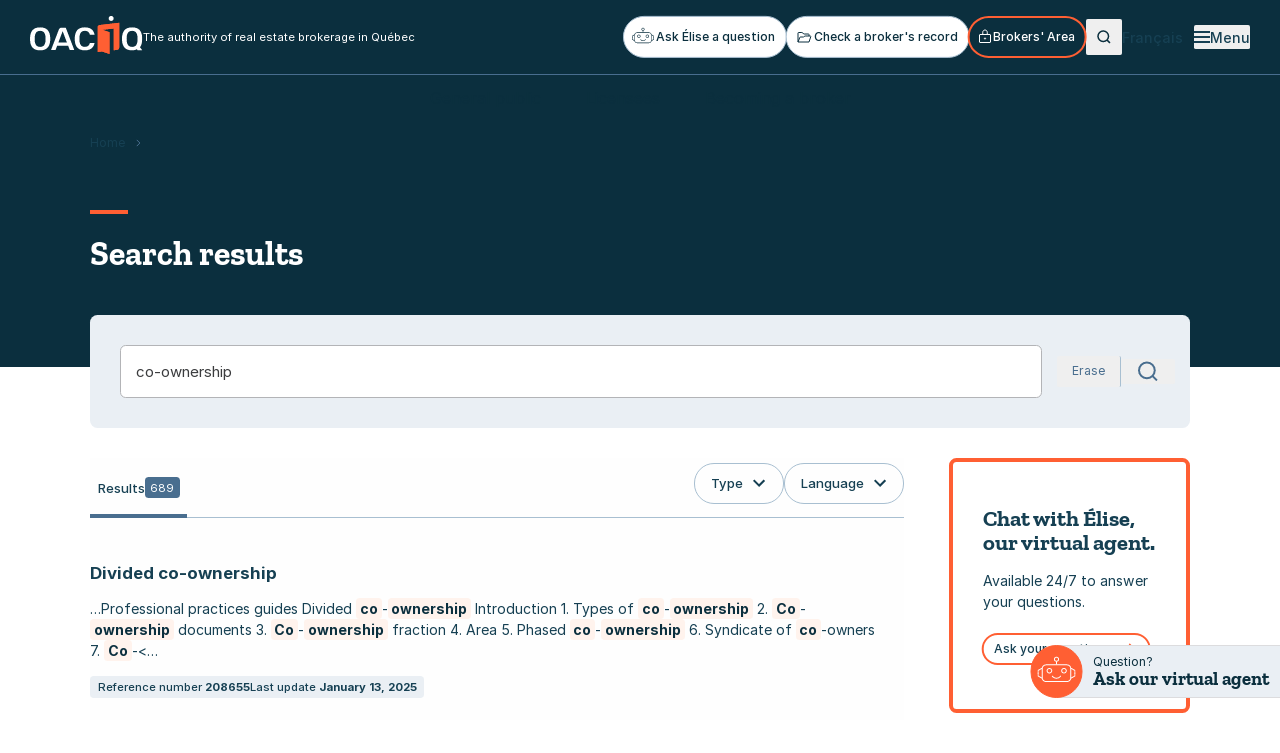

--- FILE ---
content_type: text/html; charset=utf-8
request_url: https://www.oaciq.com/en/search/?utf8=%EF%BF%BD%EF%BF%BD%EF%BF%BD&query=co-ownership
body_size: 34039
content:
<!doctype html>
<html lang="en">
<head>
    <meta charset="utf-8">
    <meta name="viewport" content="width=device-width, initial-scale=1, minimum-scale=1, user-scalable=yes">
    <meta http-equiv="x-ua-compatible" content="ie=edge">
    <meta name="format-detection" content="telephone=no">
    

    

    <link href="/dist/didomi.css?v=639019257151382326" rel="stylesheet">
<link href="/dist/drawer.css?v=639019257151382326" rel="stylesheet">
<link href="/dist/site-search.css?v=639019257151382326" rel="stylesheet">

    <link href="/dist/utilities.css?v=639019257151382326" rel="stylesheet">

    

    

<title>Search results | OACIQ</title>

    <meta name="robots" content="noindex, nofollow">


<meta property="og:site_name" content="OACIQ" />
<meta property="og:url" content="https://www.oaciq.com/en/search/" />
<meta property="og:type" content="website" />

    <meta property="og:title" content="Search results | OACIQ" />

    

<link rel="icon" type="image/svg+xml" href="https://www.oaciq.com/public/oaciq/favicon/favicon.svg">
<link rel="apple-touch-icon" sizes="180x180" href="https://www.oaciq.com/public/oaciq/favicon/apple-touch-icon.png">
<link rel="icon" type="image/png" sizes="32x32" href="https://www.oaciq.com/public/oaciq/favicon/favicon-32x32.png">
<link rel="icon" type="image/png" sizes="16x16" href="https://www.oaciq.com/public/oaciq/favicon/favicon-16x16.png">
<link rel="manifest" href="https://www.oaciq.com/public/oaciq/favicon/site.webmanifest">
<meta name="application-name" content="OACIQ" />



    

    <!-- Google tag (gtag.js) -->
    <script type="text/javascript" async src="https://www.googletagmanager.com/gtag/js?id=G-SJ35FCRYGZ" nonce="RwZoLf/NhcSgDo&#x2B;gmqa7bQ=="></script>
    <script type="text/javascript" nonce="RwZoLf/NhcSgDo&#x2B;gmqa7bQ==">window.dataLayer = window.dataLayer || []; function gtag() { dataLayer.push(arguments); } gtag('js', new Date()); gtag('config', 'G-SJ35FCRYGZ');</script>



    

        <link rel="canonical" href="https://www.oaciq.com/en/search/">
        <link rel="alternate" hreflang="fr" href="https://www.oaciq.com/fr/recherche/" />
        <link rel="alternate" hreflang="en" href="https://www.oaciq.com/en/search/" />


    <script async defer src="https://challenges.cloudflare.com/turnstile/v0/api.js"></script>

<script type="text/javascript">!function(T,l,y){var S=T.location,k="script",D="instrumentationKey",C="ingestionendpoint",I="disableExceptionTracking",E="ai.device.",b="toLowerCase",w="crossOrigin",N="POST",e="appInsightsSDK",t=y.name||"appInsights";(y.name||T[e])&&(T[e]=t);var n=T[t]||function(d){var g=!1,f=!1,m={initialize:!0,queue:[],sv:"5",version:2,config:d};function v(e,t){var n={},a="Browser";return n[E+"id"]=a[b](),n[E+"type"]=a,n["ai.operation.name"]=S&&S.pathname||"_unknown_",n["ai.internal.sdkVersion"]="javascript:snippet_"+(m.sv||m.version),{time:function(){var e=new Date;function t(e){var t=""+e;return 1===t.length&&(t="0"+t),t}return e.getUTCFullYear()+"-"+t(1+e.getUTCMonth())+"-"+t(e.getUTCDate())+"T"+t(e.getUTCHours())+":"+t(e.getUTCMinutes())+":"+t(e.getUTCSeconds())+"."+((e.getUTCMilliseconds()/1e3).toFixed(3)+"").slice(2,5)+"Z"}(),iKey:e,name:"Microsoft.ApplicationInsights."+e.replace(/-/g,"")+"."+t,sampleRate:100,tags:n,data:{baseData:{ver:2}}}}var h=d.url||y.src;if(h){function a(e){var t,n,a,i,r,o,s,c,u,p,l;g=!0,m.queue=[],f||(f=!0,t=h,s=function(){var e={},t=d.connectionString;if(t)for(var n=t.split(";"),a=0;a<n.length;a++){var i=n[a].split("=");2===i.length&&(e[i[0][b]()]=i[1])}if(!e[C]){var r=e.endpointsuffix,o=r?e.location:null;e[C]="https://"+(o?o+".":"")+"dc."+(r||"services.visualstudio.com")}return e}(),c=s[D]||d[D]||"",u=s[C],p=u?u+"/v2/track":d.endpointUrl,(l=[]).push((n="SDK LOAD Failure: Failed to load Application Insights SDK script (See stack for details)",a=t,i=p,(o=(r=v(c,"Exception")).data).baseType="ExceptionData",o.baseData.exceptions=[{typeName:"SDKLoadFailed",message:n.replace(/\./g,"-"),hasFullStack:!1,stack:n+"\nSnippet failed to load ["+a+"] -- Telemetry is disabled\nHelp Link: https://go.microsoft.com/fwlink/?linkid=2128109\nHost: "+(S&&S.pathname||"_unknown_")+"\nEndpoint: "+i,parsedStack:[]}],r)),l.push(function(e,t,n,a){var i=v(c,"Message"),r=i.data;r.baseType="MessageData";var o=r.baseData;return o.message='AI (Internal): 99 message:"'+("SDK LOAD Failure: Failed to load Application Insights SDK script (See stack for details) ("+n+")").replace(/\"/g,"")+'"',o.properties={endpoint:a},i}(0,0,t,p)),function(e,t){if(JSON){var n=T.fetch;if(n&&!y.useXhr)n(t,{method:N,body:JSON.stringify(e),mode:"cors"});else if(XMLHttpRequest){var a=new XMLHttpRequest;a.open(N,t),a.setRequestHeader("Content-type","application/json"),a.send(JSON.stringify(e))}}}(l,p))}function i(e,t){f||setTimeout(function(){!t&&m.core||a()},500)}var e=function(){var n=l.createElement(k);n.src=h;var e=y[w];return!e&&""!==e||"undefined"==n[w]||(n[w]=e),n.onload=i,n.onerror=a,n.onreadystatechange=function(e,t){"loaded"!==n.readyState&&"complete"!==n.readyState||i(0,t)},n}();y.ld<0?l.getElementsByTagName("head")[0].appendChild(e):setTimeout(function(){l.getElementsByTagName(k)[0].parentNode.appendChild(e)},y.ld||0)}try{m.cookie=l.cookie}catch(p){}function t(e){for(;e.length;)!function(t){m[t]=function(){var e=arguments;g||m.queue.push(function(){m[t].apply(m,e)})}}(e.pop())}var n="track",r="TrackPage",o="TrackEvent";t([n+"Event",n+"PageView",n+"Exception",n+"Trace",n+"DependencyData",n+"Metric",n+"PageViewPerformance","start"+r,"stop"+r,"start"+o,"stop"+o,"addTelemetryInitializer","setAuthenticatedUserContext","clearAuthenticatedUserContext","flush"]),m.SeverityLevel={Verbose:0,Information:1,Warning:2,Error:3,Critical:4};var s=(d.extensionConfig||{}).ApplicationInsightsAnalytics||{};if(!0!==d[I]&&!0!==s[I]){var c="onerror";t(["_"+c]);var u=T[c];T[c]=function(e,t,n,a,i){var r=u&&u(e,t,n,a,i);return!0!==r&&m["_"+c]({message:e,url:t,lineNumber:n,columnNumber:a,error:i}),r},d.autoExceptionInstrumented=!0}return m}(y.cfg);function a(){y.onInit&&y.onInit(n)}(T[t]=n).queue&&0===n.queue.length?(n.queue.push(a),n.trackPageView({})):a()}(window,document,{
src: "https://js.monitor.azure.com/scripts/b/ai.2.min.js", // The SDK URL Source
crossOrigin: "anonymous", 
cfg: { // Application Insights Configuration
    connectionString: 'InstrumentationKey=e193584d-8bfd-4ee0-9264-61f5c500756a;IngestionEndpoint=https://canadacentral-1.in.applicationinsights.azure.com/;LiveEndpoint=https://canadacentral.livediagnostics.monitor.azure.com/;ApplicationId=dd6d04c0-b8ea-43a2-af71-6e624bf8f88f'
}});</script></head>
<body class="overflow-x-hidden oaciq" data-environment="Production" data-doc-type="SearchResultPage" data-search-doc-lang="en" data-search-doc-type="Page" data-search-doc-id="300067" data-search-doc-date="July 15, 2025">


    

    <script type="text/javascript">
        (function () {
            (function (e, r) {
                var t = document.createElement("link"); t.rel = "preconnect"; t.as = "script";
                var n = document.createElement("link"); n.rel = "dns-prefetch"; n.as = "script";
                var i = document.createElement("script");
                i.id = "spcloader";
                i.type = "text/javascript";
                i["async"] = true;
                i.charset = "utf-8";
                var o = "https://sdk.privacy-center.org/" + e + "/loader.js?target_type=notice&target=" + r;
                if (window.didomiConfig && window.didomiConfig.user) {
                    var a = window.didomiConfig.user;
                    var c = a.country;
                    var d = a.region;
                    if (c) {
                        o = o + "&country=" + c;
                        if (d) {
                            o = o + "&region=" + d
                        }
                    }
                }
                t.href = "https://sdk.privacy-center.org/";
                n.href = "https://sdk.privacy-center.org/";
                i.src = o;
                var s = document.getElementsByTagName("script")[0];
                s.parentNode.insertBefore(t, s);
                s.parentNode.insertBefore(n, s);
                s.parentNode.insertBefore(i, s)
            })("9035045c-42e8-4604-a104-39a6eb3bacf6", "4P6HPHAP")
        })();
        window.didomiConfig = { languages: { enabled: ['en'], default: 'fr' } };
    </script>
 
    

    <!-- Google Tag Manager -->
    <noscript>
        <iframe src="//www.googletagmanager.com/ns.html?id=GTM-NZVK7QW" height="0" width="0" style="display: none; visibility: hidden"></iframe>
    </noscript>
    <script type="text/javascript" nonce="RwZoLf/NhcSgDo&#x2B;gmqa7bQ==">
        (function (w, d, s, l, i) {
            w[l] = w[l] || [];
            w[l].push({
                'gtm.start':
                    new Date().getTime(),
                event: 'gtm.js'
            });
            var f = d.getElementsByTagName(s)[0],
                j = d.createElement(s),
                dl = l != 'dataLayer' ? '&l=' + l : '';
            j.async = true;
            j.nonce = "RwZoLf/NhcSgDo&#x2B;gmqa7bQ=="
            j.src =
                '//www.googletagmanager.com/gtm.js?id=' + i + dl;
            f.parentNode.insertBefore(j, f);
        })(window, document, 'script', 'dataLayer', 'GTM-NZVK7QW');
    </script>
    <!-- End Google Tag Manager -->










<div>
    
    

    


<a class="bg-white rounded-sm text-black inline-block opacity-0 left-1/2 py-2 px-4 absolute -translate-x-1/2 motion-safe:-translate-y-full motion-reduce:translate-y-1 z-[60] transition duration-200 ease-in-out focus:translate-y-1 focus:opacity-100 h-focus-state h-active-state print:hidden" href="#main" data-search="exclude-content">
    Skip to content
</a>

    <header class="relative bg-theme-header h-include-margin h-header-height print:bg-white" data-site-header data-search="exclude-content">

        <div class="dark bg-umb-header-bg relative z-50 flex gap-x-4 items-center px-section xs:px-8 xl:px-12 py-1 h-full sm:h-header-top-height border-b border-umb-header-bc print:block print:border-0 print:px-0 print:bg-white">
                <a href="/en/"
                   class="w-[113px] h-[46px] basis-1/2 flex items-center justify-center text-center md:basis-auto order-1 md:order-0 rounded-sm inline-block rounded-sm h-focus-state h-active-state no-print-link">
                    <img height="40" width="113" class="inline max-w-full h-auto print:hidden relative -top-0.5" src="/dist/assets/logos/logo-oaciq-white.svg" alt="Home" />
                    <img height="40" width="113" class="hidden print:inline max-w-full h-auto" src="/dist/assets/logos/logo-oaciq-rgb.svg" alt="" />
                </a>

                <p class="hidden mb-0 text-p4 lg:block order-1 max-w-80">The authority of real estate brokerage in Qu&#xE9;bec</p>

            <div class="hidden md:flex order-2 md:ml-auto gap-x-4 shrink-0 print:hidden">
                

    <a class="pf-button pf-button--sm pf-transition-btn rounded-full min-h-12 md:min-h-0 text-center flex items-center gap-x-1.5 h-focus-state h-focus-state--offset text-primary-darkest before:border before:border-primary-tint before:bg-white hover:before:border-primary-main hover:before:bg-primary-wash active:before:border-black active:text-black" href="/en/info-oaciq-virtual-agent/">
        <svg class="shrink-0 fill-current w-6 relative -top-0.5 -ml-1 mr-0.5" xmlns="http://www.w3.org/2000/svg" width="42" height="29" viewBox="0 0 42 29" fill="none" aria-hidden="true">
            <path d="M29.2654 19.0202C27.5424 19.0202 26.1406 17.6228 26.1406 15.9052C26.1406 14.1875 27.5424 12.7901 29.2654 12.7901C30.9885 12.7901 32.3903 14.1875 32.3903 15.9052C32.3903 17.6228 30.9885 19.0202 29.2654 19.0202ZM29.2654 13.8819C28.146 13.8819 27.2406 14.7892 27.2406 15.9003C27.2406 17.0115 28.1508 17.9188 29.2654 17.9188C30.3801 17.9188 31.2902 17.0115 31.2902 15.9003C31.2902 14.7892 30.3801 13.8819 29.2654 13.8819Z" />
            <path d="M13.1482 19.0202C11.4252 19.0202 10.0234 17.6228 10.0234 15.9052C10.0234 14.1875 11.4252 12.7901 13.1482 12.7901C14.8713 12.7901 16.2731 14.1875 16.2731 15.9052C16.2731 17.6228 14.8713 19.0202 13.1482 19.0202ZM13.1482 13.8819C12.0288 13.8819 11.1234 14.7892 11.1234 15.9003C11.1234 17.0115 12.0336 17.9188 13.1482 17.9188C14.2629 17.9188 15.173 17.0115 15.173 15.9003C15.173 14.7892 14.2629 13.8819 13.1482 13.8819Z" />
            <path d="M20.9591 24.9495C18.9781 24.9495 17.1139 23.9888 15.9604 22.3779C15.7852 22.1304 15.8436 21.7908 16.0918 21.6113C16.34 21.4366 16.6807 21.4948 16.8608 21.7374C17.8051 23.0572 19.3383 23.8481 20.9591 23.8481C22.5799 23.8481 24.191 23.0232 25.1304 21.6355C25.3007 21.3832 25.6415 21.3201 25.8946 21.49C26.1477 21.6598 26.2109 21.9994 26.0406 22.2518C24.8968 23.9403 22.9985 24.9447 20.9591 24.9447V24.9495Z" />
            <path d="M32.461 28.7778H9.53599C6.80543 28.7778 4.58594 26.5652 4.58594 23.8432V13.5762C4.58594 10.8541 6.80543 8.64157 9.53599 8.64157H32.461C35.1916 8.64157 37.4111 10.8541 37.4111 13.5762V23.8432C37.4111 26.5652 35.1916 28.7778 32.461 28.7778ZM9.53599 9.73329C7.41384 9.73329 5.68595 11.4558 5.68595 13.5713V23.8383C5.68595 25.9538 7.41384 27.6763 9.53599 27.6763H32.461C34.5832 27.6763 36.311 25.9538 36.311 23.8383V13.5713C36.311 11.4558 34.5832 9.73329 32.461 9.73329H9.53599Z" />
            <path d="M21.5492 5.20148H20.4492V8.57854H21.5492V5.20148Z" />
            <path d="M20.9986 5.74973C19.407 5.74973 18.1172 4.45908 18.1172 2.87729C18.1172 1.29551 19.4119 0.00485229 20.9986 0.00485229C22.5854 0.00485229 23.8801 1.29551 23.8801 2.87729C23.8801 4.45908 22.5854 5.74973 20.9986 5.74973ZM20.9986 1.09657C20.0154 1.09657 19.2172 1.89232 19.2172 2.87244C19.2172 3.85256 20.0154 4.64831 20.9986 4.64831C21.9818 4.64831 22.7801 3.85256 22.7801 2.87244C22.7801 1.89232 21.9818 1.09657 20.9986 1.09657Z" />
            <path d="M0.550006 19.4812C0.248233 19.4812 0 19.2337 0 18.9329V15.5995C0 15.4006 0.107081 15.221 0.277437 15.124L4.40978 12.7901C4.67262 12.6397 5.00846 12.7319 5.15935 12.9988C5.31023 13.2608 5.21775 13.5956 4.95005 13.746L1.10001 15.9246V18.9377C1.10001 19.2386 0.851779 19.486 0.550006 19.486V19.4812Z" />
            <path d="M4.67748 24.702C4.585 24.702 4.49253 24.6778 4.40491 24.6292L0.277437 22.2905C0.107081 22.1935 0 22.0091 0 21.815V18.4816C0 18.1808 0.248233 17.9333 0.550006 17.9333C0.851779 17.9333 1.10001 18.1808 1.10001 18.4816V21.4948L4.95005 23.6734C5.21289 23.8238 5.30537 24.1586 5.15935 24.4206C5.05713 24.6001 4.87218 24.6972 4.68235 24.6972L4.67748 24.702Z" />
            <path d="M37.3189 24.7021C37.129 24.7021 36.9392 24.6002 36.8419 24.4255C36.691 24.1635 36.7835 23.8287 37.0512 23.6783L40.9012 21.4997V18.4865C40.9012 18.1857 41.1494 17.9382 41.4512 17.9382C41.753 17.9382 42.0012 18.1857 42.0012 18.4865V21.8199C42.0012 22.0188 41.8941 22.1984 41.7238 22.2954L37.5914 24.6293C37.5038 24.6778 37.4113 24.7021 37.3189 24.7021Z" />
            <path d="M41.448 19.4812C41.1462 19.4812 40.898 19.2337 40.898 18.9329V15.9198L37.048 13.7412C36.7851 13.5907 36.6927 13.256 36.8387 12.9939C36.9896 12.7319 37.3254 12.6397 37.5882 12.7853L41.7206 15.1192C41.8909 15.2162 41.998 15.4006 41.998 15.5947V18.9281C41.998 19.2289 41.7498 19.4763 41.448 19.4763V19.4812Z" />
        </svg>
        Ask &#xC9;lise a question
    </a>
    <a class="pf-button pf-button--sm pf-transition-btn rounded-full min-h-12 md:min-h-0 text-center flex items-center gap-x-1.5 h-focus-state h-focus-state--offset text-primary-darkest before:border before:border-primary-tint before:bg-white hover:before:border-primary-main hover:before:bg-primary-wash active:before:border-black active:text-black" href="https://registre.oaciq.com/en/">
        <svg class="-ml-1 block stroke-current" width="20" height="20" viewBox="0 0 20 20" fill="none" xmlns="http://www.w3.org/2000/svg" aria-hidden="true">
    <path d="M4 15V6C4 5.86739 4.05268 5.74021 4.14645 5.64645C4.24021 5.55268 4.36739 5.5 4.5 5.5H7.83125C7.93936 5.50044 8.04449 5.53549 8.13125 5.6L9.86875 6.9C9.95551 6.96451 10.0606 6.99956 10.1687 7H14.5C14.6326 7 14.7598 7.05268 14.8536 7.14645C14.9473 7.24021 15 7.36739 15 7.5V9" stroke-linejoin="round" />
    <path d="M4 15L5.875 10.3125C5.91157 10.2198 5.97531 10.1404 6.05785 10.0846C6.1404 10.0289 6.23788 9.99935 6.3375 10H9.35C9.44743 9.99896 9.54265 9.97083 9.625 9.91875L10.875 9.08125C10.9574 9.02917 11.0526 9.00104 11.15 9H16.3062C16.3853 8.99999 16.4633 9.01874 16.5337 9.05469C16.6041 9.09065 16.665 9.14279 16.7113 9.20683C16.7577 9.27088 16.7882 9.34501 16.8003 9.42313C16.8125 9.50125 16.806 9.58115 16.7812 9.65625L15 15H4Z" stroke-linejoin="round" />
</svg>
       

        Check a broker&#x27;s record
    </a>
    <a class="pf-button pf-button--sm pf-transition-btn rounded-full min-h-12 md:min-h-0 text-center flex items-center gap-x-1.5 h-focus-state h-focus-state--offset text-white before:border-2 before:border-secondary-main before:bg-primary-darkest hover:before:bg-white hover:before:border-white hover:text-primary-shade print:bg-white print:text-primary-shade active:before:bg-primary-tint active:before:border-primary-tint active:text-black" href="https://synbad.com/en/login" target="_blank">
        <svg class="-ml-1 block stroke-current" width="16" height="16" viewBox="0 0 16 16" fill="none" xmlns="http://www.w3.org/2000/svg" aria-hidden="true">
            <path d="M13 5.5H3C2.72386 5.5 2.5 5.72386 2.5 6V13C2.5 13.2761 2.72386 13.5 3 13.5H13C13.2761 13.5 13.5 13.2761 13.5 13V6C13.5 5.72386 13.2761 5.5 13 5.5Z" />
            <path d="M5.75 5.5V3.25C5.75 2.65326 5.98705 2.08097 6.40901 1.65901C6.83097 1.23705 7.40326 1 8 1C8.59674 1 9.16903 1.23705 9.59099 1.65901C10.0129 2.08097 10.25 2.65326 10.25 3.25V5.5" />
            <path d="M8 10.125C8.34518 10.125 8.625 9.84518 8.625 9.5C8.625 9.15482 8.34518 8.875 8 8.875C7.65482 8.875 7.375 9.15482 7.375 9.5C7.375 9.84518 7.65482 10.125 8 10.125Z" />
        </svg>
        Brokers&#x27; Area
    </a>

            </div>

                <button class="group relative text-primary-darkest dark:text-white order-0 basis-1/4 shrink-0 md:basis-auto md:order-3 h-extend-cursor-area h-extend-cursor-area--square rounded-sm h-focus-state h-active-state print:hidden" type="button" data-header-search-btn>
                    <svg class="stroke-current motion-safe:group-hover:scale-125 motion-reduce:group-hover:dark:opacity-80 transition duration-300 ease-in-out" width="36" height="36" viewBox="0 0 36 36" fill="none" xmlns="http://www.w3.org/2000/svg" aria-label="Search">
                        <path d="M17.25 22.5C20.1495 22.5 22.5 20.1495 22.5 17.25C22.5 14.3505 20.1495 12 17.25 12C14.3505 12 12 14.3505 12 17.25C12 20.1495 14.3505 22.5 17.25 22.5Z" stroke-width="1.5" />
                        <path d="M20.9629 20.9625L24.0004 24" stroke-width="1.5" />
                    </svg>
                </button>

            <div class="hidden md:block order-4 mr-3">
                

        <a class="pf-transition-link group text-primary-shade dark:text-white pf-button pf-button--sm pf-button--link h-focus-state h-focus-state--offset h-active-state" href="/fr/recherche/??utf8=%EF%BF%BD%EF%BF%BD%EF%BF%BD&amp;query=co-ownership">

            <span class="group-hover:bg-visible-line pf-button-label">Fran&#xE7;ais</span>
        </a>

            </div>
            

            <div class="order-5 basis-1/4 shrink-0 md:basis-auto flex justify-end print:hidden">
                
<button class="md:hidden group flex gap-x-2.5 items-center font-medium text-primary-shade dark:text-white rounded-sm transition-opacity duration-200 ease-in-out hover:opacity-80 h-focus-state h-focus-state--offset h-active-state"
        data-menu-toggle-mobile
        data-menu-open-label="Open menu"
        data-menu-close-label="Close menu">
    <span class="pf-animation-burger">
        <span class="pf-animation-burger__btn pf-animation-burger__btn--not-active" data-menu-toggle-icon>
            <span class="pf-animation-burger__line"></span>
            <span class="pf-animation-burger__line"></span>
            <span class="pf-animation-burger__line"></span>
        </span>
    </span>
    <span class="pf-button-label group-hover:bg-visible-line inline-block pt-0.5" aria-hidden="true">Menu</span>
    <span class="sr-only" data-menu-toggle-label></span>
</button>
<button class="hidden group md:flex gap-x-2.5 items-center font-medium text-primary-shade dark:text-white rounded-sm transition-opacity duration-200 ease-in-out hover:opacity-80 h-focus-state h-focus-state--offset h-active-state"
        data-menu-toggle-desktop
        data-menu-open-label="Open menu"
        data-menu-close-label="Close menu">
    <span class="pf-animation-burger">
        <span class="pf-animation-burger__btn pf-animation-burger__btn--not-active" data-menu-toggle-icon>
            <span class="pf-animation-burger__line"></span>
            <span class="pf-animation-burger__line"></span>
            <span class="pf-animation-burger__line"></span>
        </span>
    </span>
    <span class="pf-button-label group-hover:bg-visible-line inline-block pt-0.5" aria-hidden="true">Menu</span>
    <span class="sr-only" data-menu-toggle-label></span>
</button>
            </div>
        </div>

        


    <nav class="dark bg-umb-header-bg relative z-50 hidden sm:flex h-header-bottom-height justify-center px-section xs:px-8 xl:px-12" aria-label="Quick Links">
        <ul class="h-full flex items-center justify-center space-x-8 lg:space-x-12 mb-0">
                <li class="h-full">
                    <a class=" block h-full text-[16px] text-primary-darkest dark:text-white group relative h-focus-state h-focus-state--offset h-active-state" href="/en/general-public/">
                        <span class="h-full flex items-center bg-invisible-line-lg motion-safe:transition-bg-size motion-safe:duration-300 motion-safe:ease-out group-hover:bg-visible-line-lg no-underline bg-gradient-to-l from-secondary-main to-secondary-main bg-no-repeat bg-left-bottom">
                            General public
                        </span>
                    </a>
                </li>
                <li class="h-full">
                    <a class=" block h-full text-[16px] text-primary-darkest dark:text-white group relative h-focus-state h-focus-state--offset h-active-state" href="/en/broker/">
                        <span class="h-full flex items-center bg-invisible-line-lg motion-safe:transition-bg-size motion-safe:duration-300 motion-safe:ease-out group-hover:bg-visible-line-lg no-underline bg-gradient-to-l from-secondary-main to-secondary-main bg-no-repeat bg-left-bottom">
                            Licensees
                        </span>
                    </a>
                </li>
                <li class="h-full">
                    <a class=" block h-full text-[16px] text-primary-darkest dark:text-white group relative h-focus-state h-focus-state--offset h-active-state" href="/en/becoming-broker/">
                        <span class="h-full flex items-center bg-invisible-line-lg motion-safe:transition-bg-size motion-safe:duration-300 motion-safe:ease-out group-hover:bg-visible-line-lg no-underline bg-gradient-to-l from-secondary-main to-secondary-main bg-no-repeat bg-left-bottom">
                            Becoming a broker
                        </span>
                    </a>
                </li>
        </ul>
    </nav>


        <div class="hidden opacity-0 fixed inset-0 h-full w-full bg-umb-header-bg/20 z-10 transition-opacity duration-500 ease-in-out" data-backdrop></div>
        

<div class="hidden md:hidden absolute z-40 inset-x-0 top-header-height w-full max-h-[calc(100dvh-theme('spacing.[header-height]'))] bg-white -translate-y-full motion-reduce:opacity-0 motion-safe:transition motion-safe:duration-500 motion-safe:ease-in-out motion-reduce:transition-opacity motion-reduce:duration-500" data-menu-mobile>
    <div class="h-[calc(100dvh-theme('spacing.[header-height]'))] overflow-auto">
        <div class="mb-6">
            
<div id="search-box-top" class="@container z-20 bg-primary-wash sm:rounded-lg p-section xs:px-8 xs:py-6 sm:p-6 flex items-center" data-search="exclude-content">
    <input type="search"
           id="ss360-searchBox-top"
           name="query"
           aria-label="Search"
           placeholder="What are you looking for?"
           class="pf-input-search min-w-0 grow bg-white border border-primary-main rounded-lg p-4 text-h5 mr-4 focus:outline-none focus:ring-1 focus:ring-primary-main"
           data-search-input />

    <button id="ss360-searchButton-top" class="text-primary-main h-extend-cursor-area h-extend-cursor-area--square inline-block relative motion-safe:hover:scale-110 motion-reduce:hover:opacity-80 transition duration-300 ease-in-out rounded-sm h-focus-state h-active-state" type="submit" data-search-submit>
        <svg class="stroke-current" width="24" height="25" viewBox="0 0 24 25" fill="none" xmlns="http://www.w3.org/2000/svg" aria-label="Search">
            <path d="M10.875 19.25C15.2242 19.25 18.75 15.7242 18.75 11.375C18.75 7.02576 15.2242 3.5 10.875 3.5C6.52576 3.5 3 7.02576 3 11.375C3 15.7242 6.52576 19.25 10.875 19.25Z" stroke-width="2" />
            <path d="M16.4434 16.9437L20.9996 21.5" stroke-width="2" />
        </svg>
    </button>

    


<div data-ss360-config
     data-ss360-site-id="www.oaciq.com"
     data-ss360-result-url="/en/search/"
     data-ss360-content-group-prefix="oaciq"
     data-ss360-translations="{&quot;Filters.SearchDocLang&quot;:&quot;Language&quot;,&quot;Filters.SearchDocLang.en&quot;:&quot;English&quot;,&quot;Filters.SearchDocLang.fr&quot;:&quot;French&quot;,&quot;Filters.SearchDocType&quot;:&quot;Type&quot;,&quot;Filters.SearchDocType.Page&quot;:&quot;Page&quot;,&quot;Filters.SearchDocType.Document&quot;:&quot;Document&quot;,&quot;Filters.SearchDocWebsite.FARCIQ&quot;:&quot;FARCIQ&quot;,&quot;Filters.SearchDocWebsite.OACIQ&quot;:&quot;OACIQ&quot;,&quot;ResultsCaption&quot;:&quot;Results&quot;,&quot;Suggestions.PopularResults&quot;:&quot;Some of our popular content&quot;,&quot;Suggestions.ViewAllLabel&quot;:&quot;View all results&quot;,&quot;Suggestions.SearchHistory&quot;:&quot;You recently searched for...&quot;,&quot;Suggestions.FrequentlySearched&quot;:&quot;Frequently searched&quot;,&quot;NoResults.PopularQueries&quot;:&quot;People often search for&quot;,&quot;NoResults.FuzzyResults&quot;:&quot;Other useful results&quot;,&quot;NoResults.Text&quot;:&quot;Please try a different search term or adjust your query in case there is a typo we haven\u0027t caught.&quot;,&quot;NoResults.Title&quot;:&quot;Sorry, no result found for \u0022#QUERY#\u0022.&quot;,&quot;NoResults.PopularResults&quot;:&quot;Some of our popular content&quot;,&quot;Placeholder&quot;:&quot;Find by keywords&quot;,&quot;FilterSkipGroup&quot;:&quot;Skip Filter Group&quot;,&quot;SearchButton&quot;:&quot;Search&quot;}">

    <div style="display:none;">
        <div data-ss360-result-template>
            <div>
                <a class="block py-6 group pf-transition-link text-primary-shade h-focus-visible print:no-underline" href="{{link}}">
                    <h2 class="text-p1 font-bold my-0">
                        <span class="pf-button-label group-hover:bg-visible-line">{{name}}</span>
                    </h2>
                    <p class="ss360-suggests__snippet mt-4">{{{content}}}</p>
                    <dl class="inline-flex flex-wrap gap-x-6 m-0 px-2 py-1 text-p4 font-medium bg-primary-wash rounded print:border print:border-primary-main">
                        <div>
                            <dt class="inline-block">Reference number</dt>
                            <dd class="inline-block font-bold">
 {{# dataPointHash.searchdocid[0] }}
                                <span>{{ dataPointHash.searchdocid[0] }}</span>
                                {{/ dataPointHash.searchdocid[0] }}
                                {{!# dataPointHash.searchdocid[0] }}
                                <span>-</span>
                                {{/ dataPointHash.searchdocid[0] }}
                            </dd>
                        </div>
                        <div>
                            <dt class="inline-block">Last update</dt>
                            <dd class="inline-block font-bold">
 {{# dataPointHash.searchdocdate[0] }}
                                <span>{{ dataPointHash.searchdocdate[0] }}</span>
                                {{/ dataPointHash.searchdocdate[0] }}
                                {{!# dataPointHash.searchdocdate[0] }}
                                <span>-</span>
                                {{/ dataPointHash.searchdocdate[0] }}
                            </dd>
                        </div>
                    </dl>
                </a>

            </div>
        </div>
    </div>
</div>


</div>

        </div>
        <div class="px-section xs:px-8 pb-8">
                <nav aria-label="Primary">
                    <ul class="mt-4 mb-0">

                            <li class="py-2.5 last:pb-0" data-drawer>
                                <div class="flex items-center justify-between relative">
                                        <a id="subMenuTitle-0" class="font-bold text-h2 font-display pf-transition-link text-primary-darkest group h-extend-cursor-area-before relative h-focus-state h-focus-state--offset h-active-state h-target-blank" href="/en/general-public/">
                                            <span class="group-hover:bg-visible-line pf-button-label">General public</span>
                                        </a>

                                        <button class="relative shrink-0 mr-4 hover:motion-safe:animate-bounce-bottom rounded-sm h-focus-state h-focus-state--offset before:absolute before:-translate-x-1/2 before:-translate-y-1/2 before:top-1/2 before:left-1/2 before:rounded-md before:transition-colors before:ease-in-out before:duration-300 before:w-10 before:h-10 before:border before:border-transparent hover:before:border-primary-main dark:hover:before:border-primary-tint group-active:before:bg-primary-main/5 dark:group-active:before:bg-white/5 print:hidden"
                                                data-drawer-head
                                                data-drawer-button
                                                data-drawer-icon-container
                                                aria-haspopup="true"
                                                aria-expanded="false">
                                            <span class="sr-only block" data-drawer-label-open data-toggle-btn-label>Open drawer General public</span>
                                            <span class="sr-only hidden" data-drawer-label-close data-toggle-btn-label>Close drawer General public</span>
                                            <svg class="relative stroke-primary-darkest dark:fill-white h-[17px] w-[17px] rotate-0 motion-safe:transition-transform motion-safe:ease-in-out motion-safe:duration-300" aria-hidden="true" width="32" height="32" viewBox="0 0 32 32" fill="none" xmlns="http://www.w3.org/2000/svg" data-drawer-icon>
                                                <path d="M26 12L16 22L6 12" stroke-width="1.5" />
                                            </svg>
                                        </button>
                                </div>

                                    <ul class="hidden max-h-0 overflow-hidden -mx-2 motion-safe:transition-max-height motion-safe:duration-300 motion-safe:ease-in-out h-print" aria-labelledby="subMenuTitle-0" data-drawer-body>
                                            <li class="mt-4 px-2 last:pb-2">
                                                <a class="pf-transition-link text-primary-darkest group h-extend-cursor-area-before relative h-focus-state h-focus-state--offset h-active-state h-target-blank" href="/en/general-public/buying/">
                                                    <span class="group-hover:bg-visible-line pf-button-label">Residential purchase</span>
                                                </a>
                                            </li>
                                            <li class="mt-4 px-2 last:pb-2">
                                                <a class="pf-transition-link text-primary-darkest group h-extend-cursor-area-before relative h-focus-state h-focus-state--offset h-active-state h-target-blank" href="/en/general-public/residential-sale/">
                                                    <span class="group-hover:bg-visible-line pf-button-label">Residential sale</span>
                                                </a>
                                            </li>
                                            <li class="mt-4 px-2 last:pb-2">
                                                <a class="pf-transition-link text-primary-darkest group h-extend-cursor-area-before relative h-focus-state h-focus-state--offset h-active-state h-target-blank" href="/en/general-public/residential-leasing/">
                                                    <span class="group-hover:bg-visible-line pf-button-label">Residential leasing</span>
                                                </a>
                                            </li>
                                            <li class="mt-4 px-2 last:pb-2">
                                                <a class="pf-transition-link text-primary-darkest group h-extend-cursor-area-before relative h-focus-state h-focus-state--offset h-active-state h-target-blank" href="/en/general-public/commercial-transaction/">
                                                    <span class="group-hover:bg-visible-line pf-button-label">Commercial transaction</span>
                                                </a>
                                            </li>
                                            <li class="mt-4 px-2 last:pb-2">
                                                <a class="pf-transition-link text-primary-darkest group h-extend-cursor-area-before relative h-focus-state h-focus-state--offset h-active-state h-target-blank" href="/en/general-public/my-broker/">
                                                    <span class="group-hover:bg-visible-line pf-button-label">My broker</span>
                                                </a>
                                            </li>
                                            <li class="mt-4 px-2 last:pb-2">
                                                <a class="pf-transition-link text-primary-darkest group h-extend-cursor-area-before relative h-focus-state h-focus-state--offset h-active-state h-target-blank" href="/en/general-public/your-protections/">
                                                    <span class="group-hover:bg-visible-line pf-button-label">My protections</span>
                                                </a>
                                            </li>
                                            <li class="mt-4 px-2 last:pb-2">
                                                <a class="pf-transition-link text-primary-darkest group h-extend-cursor-area-before relative h-focus-state h-focus-state--offset h-active-state h-target-blank" href="/en/general-public/your-protections/assistance-department/">
                                                    <span class="group-hover:bg-visible-line pf-button-label">Filing a complaint</span>
                                                </a>
                                            </li>
                                            <li class="mt-4 px-2 last:pb-2">
                                                <a class="pf-transition-link text-primary-darkest group h-extend-cursor-area-before relative h-focus-state h-focus-state--offset h-active-state h-target-blank" href="/en/general-public/frequently-asked-questions/">
                                                    <span class="group-hover:bg-visible-line pf-button-label">Public FAQ</span>
                                                </a>
                                            </li>
                                    </ul>
                            </li>
                            <li class="py-2.5 last:pb-0" data-drawer>
                                <div class="flex items-center justify-between relative">
                                        <a id="subMenuTitle-1" class="font-bold text-h2 font-display pf-transition-link text-primary-darkest group h-extend-cursor-area-before relative h-focus-state h-focus-state--offset h-active-state h-target-blank" href="/en/broker/">
                                            <span class="group-hover:bg-visible-line pf-button-label">Licencees</span>
                                        </a>

                                        <button class="relative shrink-0 mr-4 hover:motion-safe:animate-bounce-bottom rounded-sm h-focus-state h-focus-state--offset before:absolute before:-translate-x-1/2 before:-translate-y-1/2 before:top-1/2 before:left-1/2 before:rounded-md before:transition-colors before:ease-in-out before:duration-300 before:w-10 before:h-10 before:border before:border-transparent hover:before:border-primary-main dark:hover:before:border-primary-tint group-active:before:bg-primary-main/5 dark:group-active:before:bg-white/5 print:hidden"
                                                data-drawer-head
                                                data-drawer-button
                                                data-drawer-icon-container
                                                aria-haspopup="true"
                                                aria-expanded="false">
                                            <span class="sr-only block" data-drawer-label-open data-toggle-btn-label>Open drawer Licencees</span>
                                            <span class="sr-only hidden" data-drawer-label-close data-toggle-btn-label>Close drawer Licencees</span>
                                            <svg class="relative stroke-primary-darkest dark:fill-white h-[17px] w-[17px] rotate-0 motion-safe:transition-transform motion-safe:ease-in-out motion-safe:duration-300" aria-hidden="true" width="32" height="32" viewBox="0 0 32 32" fill="none" xmlns="http://www.w3.org/2000/svg" data-drawer-icon>
                                                <path d="M26 12L16 22L6 12" stroke-width="1.5" />
                                            </svg>
                                        </button>
                                </div>

                                    <ul class="hidden max-h-0 overflow-hidden -mx-2 motion-safe:transition-max-height motion-safe:duration-300 motion-safe:ease-in-out h-print" aria-labelledby="subMenuTitle-1" data-drawer-body>
                                            <li class="mt-4 px-2 last:pb-2">
                                                <a class="pf-transition-link text-primary-darkest group h-extend-cursor-area-before relative h-focus-state h-focus-state--offset h-active-state h-target-blank" href="/en/broker/brokerage-forms-clauses/">
                                                    <span class="group-hover:bg-visible-line pf-button-label">Brokerage forms</span>
                                                </a>
                                            </li>
                                            <li class="mt-4 px-2 last:pb-2">
                                                <a class="pf-transition-link text-primary-darkest group h-extend-cursor-area-before relative h-focus-state h-focus-state--offset h-active-state h-target-blank" href="/en/broker/professional-practices-guides/">
                                                    <span class="group-hover:bg-visible-line pf-button-label">Professional practices guides</span>
                                                </a>
                                            </li>
                                            <li class="mt-4 px-2 last:pb-2">
                                                <a class="pf-transition-link text-primary-darkest group h-extend-cursor-area-before relative h-focus-state h-focus-state--offset h-active-state h-target-blank" href="/en/broker/guidelines/">
                                                    <span class="group-hover:bg-visible-line pf-button-label">OACIQ guidelines</span>
                                                </a>
                                            </li>
                                            <li class="mt-4 px-2 last:pb-2">
                                                <a class="pf-transition-link text-primary-darkest group h-extend-cursor-area-before relative h-focus-state h-focus-state--offset h-active-state h-target-blank" href="/en/broker/licence-certification/">
                                                    <span class="group-hover:bg-visible-line pf-button-label">Licence and certification</span>
                                                </a>
                                            </li>
                                            <li class="mt-4 px-2 last:pb-2">
                                                <a class="pf-transition-link text-primary-darkest group h-extend-cursor-area-before relative h-focus-state h-focus-state--offset h-active-state h-target-blank" href="/en/broker/mandatory-continuing-education/">
                                                    <span class="group-hover:bg-visible-line pf-button-label">Mandatory continuing education</span>
                                                </a>
                                            </li>
                                            <li class="mt-4 px-2 last:pb-2">
                                                <a class="pf-transition-link text-primary-darkest group h-extend-cursor-area-before relative h-focus-state h-focus-state--offset h-active-state h-target-blank" href="/en/broker/inspection-1/">
                                                    <span class="group-hover:bg-visible-line pf-button-label">Inspection</span>
                                                </a>
                                            </li>
                                            <li class="mt-4 px-2 last:pb-2">
                                                <a class="pf-transition-link text-primary-darkest group h-extend-cursor-area-before relative h-focus-state h-focus-state--offset h-active-state h-target-blank" href="/en/broker/frequently-asked-questions/">
                                                    <span class="group-hover:bg-visible-line pf-button-label">Frequently asked questions</span>
                                                </a>
                                            </li>
                                            <li class="mt-4 px-2 last:pb-2">
                                                <a class="pf-transition-link text-primary-darkest group h-extend-cursor-area-before relative h-focus-state h-focus-state--offset h-active-state h-target-blank" href="/en/broker/agency-executive-officer-section/">
                                                    <span class="group-hover:bg-visible-line pf-button-label">Agency executive officer section</span>
                                                </a>
                                            </li>
                                            <li class="mt-4 px-2 last:pb-2">
                                                <a class="pf-transition-link text-primary-darkest group h-extend-cursor-area-before relative h-focus-state h-focus-state--offset h-active-state h-target-blank" href="/en/broker/standard-clauses/">
                                                    <span class="group-hover:bg-visible-line pf-button-label">Standard Clauses</span>
                                                </a>
                                            </li>
                                    </ul>
                            </li>
                            <li class="py-2.5 last:pb-0" data-drawer>
                                <div class="flex items-center justify-between relative">
                                        <a id="subMenuTitle-2" class="font-bold text-h2 font-display pf-transition-link text-primary-darkest group h-extend-cursor-area-before relative h-focus-state h-focus-state--offset h-active-state h-target-blank" href="/en/becoming-broker/">
                                            <span class="group-hover:bg-visible-line pf-button-label">Becoming a broker</span>
                                        </a>

                                        <button class="relative shrink-0 mr-4 hover:motion-safe:animate-bounce-bottom rounded-sm h-focus-state h-focus-state--offset before:absolute before:-translate-x-1/2 before:-translate-y-1/2 before:top-1/2 before:left-1/2 before:rounded-md before:transition-colors before:ease-in-out before:duration-300 before:w-10 before:h-10 before:border before:border-transparent hover:before:border-primary-main dark:hover:before:border-primary-tint group-active:before:bg-primary-main/5 dark:group-active:before:bg-white/5 print:hidden"
                                                data-drawer-head
                                                data-drawer-button
                                                data-drawer-icon-container
                                                aria-haspopup="true"
                                                aria-expanded="false">
                                            <span class="sr-only block" data-drawer-label-open data-toggle-btn-label>Open drawer Becoming a broker</span>
                                            <span class="sr-only hidden" data-drawer-label-close data-toggle-btn-label>Close drawer Becoming a broker</span>
                                            <svg class="relative stroke-primary-darkest dark:fill-white h-[17px] w-[17px] rotate-0 motion-safe:transition-transform motion-safe:ease-in-out motion-safe:duration-300" aria-hidden="true" width="32" height="32" viewBox="0 0 32 32" fill="none" xmlns="http://www.w3.org/2000/svg" data-drawer-icon>
                                                <path d="M26 12L16 22L6 12" stroke-width="1.5" />
                                            </svg>
                                        </button>
                                </div>

                                    <ul class="hidden max-h-0 overflow-hidden -mx-2 motion-safe:transition-max-height motion-safe:duration-300 motion-safe:ease-in-out h-print" aria-labelledby="subMenuTitle-2" data-drawer-body>
                                            <li class="mt-4 px-2 last:pb-2">
                                                <a class="pf-transition-link text-primary-darkest group h-extend-cursor-area-before relative h-focus-state h-focus-state--offset h-active-state h-target-blank" href="/en/becoming-broker/becoming-a-real-estate-broker-what-are-the-oaciqs-requirements/">
                                                    <span class="group-hover:bg-visible-line pf-button-label">OACIQ&#x27;s Requirements</span>
                                                </a>
                                            </li>
                                            <li class="mt-4 px-2 last:pb-2">
                                                <a class="pf-transition-link text-primary-darkest group h-extend-cursor-area-before relative h-focus-state h-focus-state--offset h-active-state h-target-blank" href="/en/becoming-broker/educational-institutions-and-training-programs-recognized-by-the-oaciq/">
                                                    <span class="group-hover:bg-visible-line pf-button-label">Completing the training</span>
                                                </a>
                                            </li>
                                            <li class="mt-4 px-2 last:pb-2">
                                                <a class="pf-transition-link text-primary-darkest group h-extend-cursor-area-before relative h-focus-state h-focus-state--offset h-active-state h-target-blank" href="/en/becoming-broker/preparing-for-the-certification-examination/">
                                                    <span class="group-hover:bg-visible-line pf-button-label">Taking the examination</span>
                                                </a>
                                            </li>
                                            <li class="mt-4 px-2 last:pb-2">
                                                <a class="pf-transition-link text-primary-darkest group h-extend-cursor-area-before relative h-focus-state h-focus-state--offset h-active-state h-target-blank" href="/en/becoming-broker/obtaining-licence/">
                                                    <span class="group-hover:bg-visible-line pf-button-label">Obtaining a licence</span>
                                                </a>
                                            </li>
                                    </ul>
                            </li>
                    </ul>
                </nav>
                <nav>
                    <ul class="mb-8 mt-6">

                            <li class="mt-4">
                                <a class="pf-transition-link text-primary-darkest group h-extend-cursor-area-before relative h-focus-state h-focus-state--offset h-active-state h-target-blank" href="/en/oaciq/">
                                    <span class="group-hover:bg-visible-line pf-button-label">OACIQ</span>
                                </a>
                            </li>
                            <li class="mt-4">
                                <a class="pf-transition-link text-primary-darkest group h-extend-cursor-area-before relative h-focus-state h-focus-state--offset h-active-state h-target-blank" href="https://farciq.com/en/">
                                    <span class="group-hover:bg-visible-line pf-button-label">FARCIQ</span>
                                </a>
                            </li>
                            <li class="mt-4">
                                <a class="pf-transition-link text-primary-darkest group h-extend-cursor-area-before relative h-focus-state h-focus-state--offset h-active-state h-target-blank" href="/en/oaciq/governance/publication/act-by-laws-and-regulations/">
                                    <span class="group-hover:bg-visible-line pf-button-label">Act, by-law and regulations</span>
                                </a>
                            </li>
                            <li class="mt-4">
                                <a class="pf-transition-link text-primary-darkest group h-extend-cursor-area-before relative h-focus-state h-focus-state--offset h-active-state h-target-blank" href="/en/oaciq/pressroom/">
                                    <span class="group-hover:bg-visible-line pf-button-label">Pressroom</span>
                                </a>
                            </li>
                            <li class="mt-4">
                                <a class="pf-transition-link text-primary-darkest group h-extend-cursor-area-before relative h-focus-state h-focus-state--offset h-active-state h-target-blank" href="/en/oaciq/governance/the-committees/discipline-committee/decisions_disciplinaires/">
                                    <span class="group-hover:bg-visible-line pf-button-label">Disciplinary decisions</span>
                                </a>
                            </li>
                            <li class="mt-4">
                                <a class="pf-transition-link text-primary-darkest group h-extend-cursor-area-before relative h-focus-state h-focus-state--offset h-active-state h-target-blank" href="/en/oaciq/careers/">
                                    <span class="group-hover:bg-visible-line pf-button-label">Careers</span>
                                </a>
                            </li>
                            <li class="mt-4">
                                <a class="pf-transition-link text-primary-darkest group h-extend-cursor-area-before relative h-focus-state h-focus-state--offset h-active-state h-target-blank" href="/en/info-oaciq-virtual-agent/">
                                    <span class="group-hover:bg-visible-line pf-button-label">Virtual agent</span>
                                </a>
                            </li>
                            <li class="mt-4">
                                <a class="pf-transition-link text-primary-darkest group h-extend-cursor-area-before relative h-focus-state h-focus-state--offset h-active-state h-target-blank" href="/en/contact/">
                                    <span class="group-hover:bg-visible-line pf-button-label">Contact us</span>
                                </a>
                            </li>
                    </ul>
                </nav>

            <div class="text-center my-6">
                

    <nav class="inline-block" aria-label="Social media" data-search="exclude-content">
        <ul class="mb-0 inline-flex items-center space-x-10 sm:space-x-6">
                <li>
                    <a class="h-extend-cursor-area h-extend-cursor-area--square inline-block relative text-primary-darkest dark:text-white motion-safe:hover:scale-125 motion-reduce:hover:dark:opacity-80 transition duration-300 ease-in-out h-focus-state h-focus-state--offset active:opacity-80" href="https://www.linkedin.com/company/969009" title="Linkedin">
                        <svg class="shrink-0 flex items-center justify-center w-4 h-4 fill-current" width="16" height="16" viewBox="0 0 16 16" fill="none" xmlns="http://www.w3.org/2000/svg" aria-label="Linkedin">
                            <path d="M14.8156 0H1.18125C0.528125 0 0 0.515625 0 1.15313V14.8438C0 15.4813 0.528125 16 1.18125 16H14.8156C15.4688 16 16 15.4813 16 14.8469V1.15313C16 0.515625 15.4688 0 14.8156 0ZM4.74687 13.6344H2.37188V5.99687H4.74687V13.6344ZM3.55938 4.95625C2.79688 4.95625 2.18125 4.34062 2.18125 3.58125C2.18125 2.82188 2.79688 2.20625 3.55938 2.20625C4.31875 2.20625 4.93437 2.82188 4.93437 3.58125C4.93437 4.3375 4.31875 4.95625 3.55938 4.95625ZM13.6344 13.6344H11.2625V9.92188C11.2625 9.0375 11.2469 7.89687 10.0281 7.89687C8.79375 7.89687 8.60625 8.8625 8.60625 9.85938V13.6344H6.2375V5.99687H8.5125V7.04063H8.54375C8.85938 6.44063 9.63438 5.80625 10.7875 5.80625C13.1906 5.80625 13.6344 7.3875 13.6344 9.44375V13.6344Z" />
                        </svg>
                    </a>
                </li>
                <li>
                    <a class="h-extend-cursor-area h-extend-cursor-area--square inline-block relative text-primary-darkest dark:text-white motion-safe:hover:scale-125 motion-reduce:hover:dark:opacity-80 transition duration-300 ease-in-out h-focus-state h-focus-state--offset active:opacity-80" href="https://www.facebook.com/oaciq" target="_blank" title="Facebook">
                        <svg class="shrink-0 flex items-center justify-center w-4 h-4 fill-current" width="16" height="16" viewBox="0 0 16 16" fill="none" xmlns="http://www.w3.org/2000/svg" aria-label="Facebook">
                            <path d="M8 0C3.58176 0 0 3.58176 0 8C0 11.7517 2.58304 14.8998 6.06752 15.7645V10.4448H4.41792V8H6.06752V6.94656C6.06752 4.22368 7.29984 2.9616 9.97312 2.9616C10.48 2.9616 11.3546 3.06112 11.7123 3.16032V5.37632C11.5235 5.35648 11.1955 5.34656 10.7882 5.34656C9.47648 5.34656 8.9696 5.84352 8.9696 7.13536V8H11.5827L11.1338 10.4448H8.9696V15.9414C12.9309 15.463 16.0003 12.0902 16.0003 8C16 3.58176 12.4182 0 8 0Z" />
                        </svg>
                    </a>
                </li>
                <li>
                    <a class="h-extend-cursor-area h-extend-cursor-area--square inline-block relative text-primary-darkest dark:text-white motion-safe:hover:scale-125 motion-reduce:hover:dark:opacity-80 transition duration-300 ease-in-out h-focus-state h-focus-state--offset active:opacity-80" href="https://www.instagram.com/oaciq/" target="_blank" title="Instagram">
                        <svg class="shrink-0 flex items-center justify-center w-4 h-4 fill-current" width="16" height="16" viewBox="0 0 16 16" fill="none" xmlns="http://www.w3.org/2000/svg" aria-label="Instagram">
                                <path d="M8 1.44062C10.1375 1.44062 10.3906 1.45 11.2313 1.4875C12.0125 1.52187 12.4344 1.65313 12.7156 1.7625C13.0875 1.90625 13.3563 2.08125 13.6344 2.35938C13.9156 2.64062 14.0875 2.90625 14.2313 3.27813C14.3406 3.55938 14.4719 3.98438 14.5063 4.7625C14.5438 5.60625 14.5531 5.85938 14.5531 7.99375C14.5531 10.1313 14.5438 10.3844 14.5063 11.225C14.4719 12.0063 14.3406 12.4281 14.2313 12.7094C14.0875 13.0813 13.9125 13.35 13.6344 13.6281C13.3531 13.9094 13.0875 14.0813 12.7156 14.225C12.4344 14.3344 12.0094 14.4656 11.2313 14.5C10.3875 14.5375 10.1344 14.5469 8 14.5469C5.8625 14.5469 5.60938 14.5375 4.76875 14.5C3.9875 14.4656 3.56563 14.3344 3.28438 14.225C2.9125 14.0813 2.64375 13.9063 2.36563 13.6281C2.08438 13.3469 1.9125 13.0813 1.76875 12.7094C1.65938 12.4281 1.52813 12.0031 1.49375 11.225C1.45625 10.3813 1.44688 10.1281 1.44688 7.99375C1.44688 5.85625 1.45625 5.60313 1.49375 4.7625C1.52813 3.98125 1.65938 3.55938 1.76875 3.27813C1.9125 2.90625 2.0875 2.6375 2.36563 2.35938C2.64688 2.07812 2.9125 1.90625 3.28438 1.7625C3.56563 1.65313 3.99063 1.52187 4.76875 1.4875C5.60938 1.45 5.8625 1.44062 8 1.44062ZM8 0C5.82813 0 5.55625 0.009375 4.70313 0.046875C3.85313 0.084375 3.26875 0.221875 2.7625 0.41875C2.23438 0.625 1.7875 0.896875 1.34375 1.34375C0.896875 1.7875 0.625 2.23438 0.41875 2.75938C0.221875 3.26875 0.084375 3.85 0.046875 4.7C0.009375 5.55625 0 5.82812 0 8C0 10.1719 0.009375 10.4438 0.046875 11.2969C0.084375 12.1469 0.221875 12.7313 0.41875 13.2375C0.625 13.7656 0.896875 14.2125 1.34375 14.6562C1.7875 15.1 2.23438 15.375 2.75938 15.5781C3.26875 15.775 3.85 15.9125 4.7 15.95C5.55313 15.9875 5.825 15.9969 7.99688 15.9969C10.1688 15.9969 10.4406 15.9875 11.2938 15.95C12.1438 15.9125 12.7281 15.775 13.2344 15.5781C13.7594 15.375 14.2063 15.1 14.65 14.6562C15.0938 14.2125 15.3688 13.7656 15.5719 13.2406C15.7688 12.7313 15.9063 12.15 15.9438 11.3C15.9813 10.4469 15.9906 10.175 15.9906 8.00313C15.9906 5.83125 15.9813 5.55938 15.9438 4.70625C15.9063 3.85625 15.7688 3.27188 15.5719 2.76562C15.375 2.23438 15.1031 1.7875 14.6563 1.34375C14.2125 0.9 13.7656 0.625 13.2406 0.421875C12.7313 0.225 12.15 0.0875 11.3 0.05C10.4438 0.009375 10.1719 0 8 0Z" />
                                <path d="M8 3.89062C5.73125 3.89062 3.89062 5.73125 3.89062 8C3.89062 10.2688 5.73125 12.1094 8 12.1094C10.2688 12.1094 12.1094 10.2688 12.1094 8C12.1094 5.73125 10.2688 3.89062 8 3.89062ZM8 10.6656C6.52813 10.6656 5.33437 9.47188 5.33437 8C5.33437 6.52813 6.52813 5.33437 8 5.33437C9.47188 5.33437 10.6656 6.52813 10.6656 8C10.6656 9.47188 9.47188 10.6656 8 10.6656Z" />
                                <path d="M13.2312 3.72805C13.2312 4.2593 12.8 4.68743 12.2719 4.68743C11.7406 4.68743 11.3125 4.25618 11.3125 3.72805C11.3125 3.1968 11.7438 2.76868 12.2719 2.76868C12.8 2.76868 13.2312 3.19993 13.2312 3.72805Z" />
                        </svg>
                    </a>
                </li>
                <li>
                    <a class="h-extend-cursor-area h-extend-cursor-area--square inline-block relative text-primary-darkest dark:text-white motion-safe:hover:scale-125 motion-reduce:hover:dark:opacity-80 transition duration-300 ease-in-out h-focus-state h-focus-state--offset active:opacity-80" href="https://www.youtube.com/user/OACIQ" target="_blank" title="Youtube">
                        <svg class="shrink-0 flex items-center justify-center w-4 h-4 fill-current" width="24" height="23" viewBox="0 0 40 32" fill="none" xmlns="http://www.w3.org/2000/svg" aria-label="Youtube">
                            <path fill-rule="evenodd" transform="translate(0 -4)" d="M39.597 10.713s.4 3.579.403 7.16v3.354c0 3.582-.4 7.16-.4 7.16s-.39 3.047-1.59 4.389c-1.523 1.761-3.227 1.772-4.008 1.875-5.6.444-14.003.46-14.003.46S9.598 35.005 6.4 34.664c-.89-.185-2.888-.132-4.411-1.891C.79 31.434.4 28.385.4 28.385s-.4-3.579-.4-7.16V17.87c0-3.58.4-7.158.4-7.158s.39-3.05 1.59-4.393c1.523-1.762 3.225-1.772 4.005-1.87C11.593 4 19.99 4 19.99 4h.017S28.402 4 34 4.45c.783.1 2.487.11 4.008 1.87 1.199 1.343 1.589 4.393 1.589 4.393zM14.79 27.42l12.503-7.777-12.503-7.779V27.42z" />
                        </svg>
                    </a>
                </li>
        </ul>
    </nav>

            </div>

            <div class="space-y-2">
                

    <a class="pf-button pf-button--sm pf-transition-btn rounded-full min-h-12 md:min-h-0 text-center flex items-center gap-x-1.5 h-focus-state h-focus-state--offset text-primary-darkest before:border before:border-primary-tint before:bg-white hover:before:border-primary-main hover:before:bg-primary-wash active:before:border-black active:text-black" href="/en/info-oaciq-virtual-agent/">
        <svg class="shrink-0 fill-current w-6 relative -top-0.5 -ml-1 mr-0.5" xmlns="http://www.w3.org/2000/svg" width="42" height="29" viewBox="0 0 42 29" fill="none" aria-hidden="true">
            <path d="M29.2654 19.0202C27.5424 19.0202 26.1406 17.6228 26.1406 15.9052C26.1406 14.1875 27.5424 12.7901 29.2654 12.7901C30.9885 12.7901 32.3903 14.1875 32.3903 15.9052C32.3903 17.6228 30.9885 19.0202 29.2654 19.0202ZM29.2654 13.8819C28.146 13.8819 27.2406 14.7892 27.2406 15.9003C27.2406 17.0115 28.1508 17.9188 29.2654 17.9188C30.3801 17.9188 31.2902 17.0115 31.2902 15.9003C31.2902 14.7892 30.3801 13.8819 29.2654 13.8819Z" />
            <path d="M13.1482 19.0202C11.4252 19.0202 10.0234 17.6228 10.0234 15.9052C10.0234 14.1875 11.4252 12.7901 13.1482 12.7901C14.8713 12.7901 16.2731 14.1875 16.2731 15.9052C16.2731 17.6228 14.8713 19.0202 13.1482 19.0202ZM13.1482 13.8819C12.0288 13.8819 11.1234 14.7892 11.1234 15.9003C11.1234 17.0115 12.0336 17.9188 13.1482 17.9188C14.2629 17.9188 15.173 17.0115 15.173 15.9003C15.173 14.7892 14.2629 13.8819 13.1482 13.8819Z" />
            <path d="M20.9591 24.9495C18.9781 24.9495 17.1139 23.9888 15.9604 22.3779C15.7852 22.1304 15.8436 21.7908 16.0918 21.6113C16.34 21.4366 16.6807 21.4948 16.8608 21.7374C17.8051 23.0572 19.3383 23.8481 20.9591 23.8481C22.5799 23.8481 24.191 23.0232 25.1304 21.6355C25.3007 21.3832 25.6415 21.3201 25.8946 21.49C26.1477 21.6598 26.2109 21.9994 26.0406 22.2518C24.8968 23.9403 22.9985 24.9447 20.9591 24.9447V24.9495Z" />
            <path d="M32.461 28.7778H9.53599C6.80543 28.7778 4.58594 26.5652 4.58594 23.8432V13.5762C4.58594 10.8541 6.80543 8.64157 9.53599 8.64157H32.461C35.1916 8.64157 37.4111 10.8541 37.4111 13.5762V23.8432C37.4111 26.5652 35.1916 28.7778 32.461 28.7778ZM9.53599 9.73329C7.41384 9.73329 5.68595 11.4558 5.68595 13.5713V23.8383C5.68595 25.9538 7.41384 27.6763 9.53599 27.6763H32.461C34.5832 27.6763 36.311 25.9538 36.311 23.8383V13.5713C36.311 11.4558 34.5832 9.73329 32.461 9.73329H9.53599Z" />
            <path d="M21.5492 5.20148H20.4492V8.57854H21.5492V5.20148Z" />
            <path d="M20.9986 5.74973C19.407 5.74973 18.1172 4.45908 18.1172 2.87729C18.1172 1.29551 19.4119 0.00485229 20.9986 0.00485229C22.5854 0.00485229 23.8801 1.29551 23.8801 2.87729C23.8801 4.45908 22.5854 5.74973 20.9986 5.74973ZM20.9986 1.09657C20.0154 1.09657 19.2172 1.89232 19.2172 2.87244C19.2172 3.85256 20.0154 4.64831 20.9986 4.64831C21.9818 4.64831 22.7801 3.85256 22.7801 2.87244C22.7801 1.89232 21.9818 1.09657 20.9986 1.09657Z" />
            <path d="M0.550006 19.4812C0.248233 19.4812 0 19.2337 0 18.9329V15.5995C0 15.4006 0.107081 15.221 0.277437 15.124L4.40978 12.7901C4.67262 12.6397 5.00846 12.7319 5.15935 12.9988C5.31023 13.2608 5.21775 13.5956 4.95005 13.746L1.10001 15.9246V18.9377C1.10001 19.2386 0.851779 19.486 0.550006 19.486V19.4812Z" />
            <path d="M4.67748 24.702C4.585 24.702 4.49253 24.6778 4.40491 24.6292L0.277437 22.2905C0.107081 22.1935 0 22.0091 0 21.815V18.4816C0 18.1808 0.248233 17.9333 0.550006 17.9333C0.851779 17.9333 1.10001 18.1808 1.10001 18.4816V21.4948L4.95005 23.6734C5.21289 23.8238 5.30537 24.1586 5.15935 24.4206C5.05713 24.6001 4.87218 24.6972 4.68235 24.6972L4.67748 24.702Z" />
            <path d="M37.3189 24.7021C37.129 24.7021 36.9392 24.6002 36.8419 24.4255C36.691 24.1635 36.7835 23.8287 37.0512 23.6783L40.9012 21.4997V18.4865C40.9012 18.1857 41.1494 17.9382 41.4512 17.9382C41.753 17.9382 42.0012 18.1857 42.0012 18.4865V21.8199C42.0012 22.0188 41.8941 22.1984 41.7238 22.2954L37.5914 24.6293C37.5038 24.6778 37.4113 24.7021 37.3189 24.7021Z" />
            <path d="M41.448 19.4812C41.1462 19.4812 40.898 19.2337 40.898 18.9329V15.9198L37.048 13.7412C36.7851 13.5907 36.6927 13.256 36.8387 12.9939C36.9896 12.7319 37.3254 12.6397 37.5882 12.7853L41.7206 15.1192C41.8909 15.2162 41.998 15.4006 41.998 15.5947V18.9281C41.998 19.2289 41.7498 19.4763 41.448 19.4763V19.4812Z" />
        </svg>
        Ask &#xC9;lise a question
    </a>
    <a class="pf-button pf-button--sm pf-transition-btn rounded-full min-h-12 md:min-h-0 text-center flex items-center gap-x-1.5 h-focus-state h-focus-state--offset text-primary-darkest before:border before:border-primary-tint before:bg-white hover:before:border-primary-main hover:before:bg-primary-wash active:before:border-black active:text-black" href="https://registre.oaciq.com/en/">
        <svg class="-ml-1 block stroke-current" width="20" height="20" viewBox="0 0 20 20" fill="none" xmlns="http://www.w3.org/2000/svg" aria-hidden="true">
    <path d="M4 15V6C4 5.86739 4.05268 5.74021 4.14645 5.64645C4.24021 5.55268 4.36739 5.5 4.5 5.5H7.83125C7.93936 5.50044 8.04449 5.53549 8.13125 5.6L9.86875 6.9C9.95551 6.96451 10.0606 6.99956 10.1687 7H14.5C14.6326 7 14.7598 7.05268 14.8536 7.14645C14.9473 7.24021 15 7.36739 15 7.5V9" stroke-linejoin="round" />
    <path d="M4 15L5.875 10.3125C5.91157 10.2198 5.97531 10.1404 6.05785 10.0846C6.1404 10.0289 6.23788 9.99935 6.3375 10H9.35C9.44743 9.99896 9.54265 9.97083 9.625 9.91875L10.875 9.08125C10.9574 9.02917 11.0526 9.00104 11.15 9H16.3062C16.3853 8.99999 16.4633 9.01874 16.5337 9.05469C16.6041 9.09065 16.665 9.14279 16.7113 9.20683C16.7577 9.27088 16.7882 9.34501 16.8003 9.42313C16.8125 9.50125 16.806 9.58115 16.7812 9.65625L15 15H4Z" stroke-linejoin="round" />
</svg>
       

        Check a broker&#x27;s record
    </a>
    <a class="pf-button pf-button--sm pf-transition-btn rounded-full min-h-12 md:min-h-0 text-center flex items-center gap-x-1.5 h-focus-state h-focus-state--offset text-white before:border-2 before:border-secondary-main before:bg-primary-darkest hover:before:bg-white hover:before:border-white hover:text-primary-shade print:bg-white print:text-primary-shade active:before:bg-primary-tint active:before:border-primary-tint active:text-black" href="https://synbad.com/en/login" target="_blank">
        <svg class="-ml-1 block stroke-current" width="16" height="16" viewBox="0 0 16 16" fill="none" xmlns="http://www.w3.org/2000/svg" aria-hidden="true">
            <path d="M13 5.5H3C2.72386 5.5 2.5 5.72386 2.5 6V13C2.5 13.2761 2.72386 13.5 3 13.5H13C13.2761 13.5 13.5 13.2761 13.5 13V6C13.5 5.72386 13.2761 5.5 13 5.5Z" />
            <path d="M5.75 5.5V3.25C5.75 2.65326 5.98705 2.08097 6.40901 1.65901C6.83097 1.23705 7.40326 1 8 1C8.59674 1 9.16903 1.23705 9.59099 1.65901C10.0129 2.08097 10.25 2.65326 10.25 3.25V5.5" />
            <path d="M8 10.125C8.34518 10.125 8.625 9.84518 8.625 9.5C8.625 9.15482 8.34518 8.875 8 8.875C7.65482 8.875 7.375 9.15482 7.375 9.5C7.375 9.84518 7.65482 10.125 8 10.125Z" />
        </svg>
        Brokers&#x27; Area
    </a>

                

        <a class="pf-transition-btn pf-button pf-button--sm min-h-12 md:min-h-0 pf-button--outline flex items-center gap-x-1.5 text-menu group h-extend-cursor-area relative rounded-full h-focus-state h-focus-state--offset h-active-state h-extend-cursor-area--square" href="/fr/recherche/??utf8=%EF%BF%BD%EF%BF%BD%EF%BF%BD&amp;query=co-ownership">
                <svg class="-ml-1 block stroke-current" width="20" height="20" viewBox="0 0 20 20" fill="none" xmlns="http://www.w3.org/2000/svg">
                    <path d="M10 17.5C14.1421 17.5 17.5 14.1421 17.5 10C17.5 5.85786 14.1421 2.5 10 2.5C5.85786 2.5 2.5 5.85786 2.5 10C2.5 14.1421 5.85786 17.5 10 17.5Z" stroke-width="1.5" />
                    <path d="M2.5 10H17.5" stroke-width="1.5" />
                    <path d="M10 17.2969C11.7259 17.2969 13.125 14.03 13.125 10C13.125 5.97005 11.7259 2.70312 10 2.70312C8.27411 2.70312 6.875 5.97005 6.875 10C6.875 14.03 8.27411 17.2969 10 17.2969Z" stroke-width="1.5" />
                </svg>

            <span class="group-hover:bg-visible-line pf-button-label">Fran&#xE7;ais</span>
        </a>

            </div>
        </div>
    </div>
</div>
        

<div class="hidden absolute z-40 inset-x-0 top-header-height w-full max-h-[calc(100dvh-theme('spacing.[header-height]'))] bg-white -translate-y-full motion-reduce:opacity-0 motion-safe:transition motion-safe:duration-500 motion-safe:ease-in-out motion-reduce:transition-opacity motion-reduce:duration-500" data-menu-desktop>
    <div class="h-full max-h-[calc(100dvh-theme('spacing.[header-height]'))] overflow-auto px-section pt-8 pb-20">
        <div class="mb-12">
            
<div id="search-box-top" class="@container z-20 bg-primary-wash sm:rounded-lg p-section xs:px-8 xs:py-6 sm:p-6 flex items-center" data-search="exclude-content">
    <input type="search"
           id="ss360-searchBox-top"
           name="query"
           aria-label="Search"
           placeholder="What are you looking for?"
           class="pf-input-search min-w-0 grow bg-white border border-primary-main rounded-lg p-4 text-h5 mr-4 focus:outline-none focus:ring-1 focus:ring-primary-main"
           data-search-input />

    <button id="ss360-searchButton-top" class="text-primary-main h-extend-cursor-area h-extend-cursor-area--square inline-block relative motion-safe:hover:scale-110 motion-reduce:hover:opacity-80 transition duration-300 ease-in-out rounded-sm h-focus-state h-active-state" type="submit" data-search-submit>
        <svg class="stroke-current" width="24" height="25" viewBox="0 0 24 25" fill="none" xmlns="http://www.w3.org/2000/svg" aria-label="Search">
            <path d="M10.875 19.25C15.2242 19.25 18.75 15.7242 18.75 11.375C18.75 7.02576 15.2242 3.5 10.875 3.5C6.52576 3.5 3 7.02576 3 11.375C3 15.7242 6.52576 19.25 10.875 19.25Z" stroke-width="2" />
            <path d="M16.4434 16.9437L20.9996 21.5" stroke-width="2" />
        </svg>
    </button>

    


<div data-ss360-config
     data-ss360-site-id="www.oaciq.com"
     data-ss360-result-url="/en/search/"
     data-ss360-content-group-prefix="oaciq"
     data-ss360-translations="{&quot;Filters.SearchDocLang&quot;:&quot;Language&quot;,&quot;Filters.SearchDocLang.en&quot;:&quot;English&quot;,&quot;Filters.SearchDocLang.fr&quot;:&quot;French&quot;,&quot;Filters.SearchDocType&quot;:&quot;Type&quot;,&quot;Filters.SearchDocType.Page&quot;:&quot;Page&quot;,&quot;Filters.SearchDocType.Document&quot;:&quot;Document&quot;,&quot;Filters.SearchDocWebsite.FARCIQ&quot;:&quot;FARCIQ&quot;,&quot;Filters.SearchDocWebsite.OACIQ&quot;:&quot;OACIQ&quot;,&quot;ResultsCaption&quot;:&quot;Results&quot;,&quot;Suggestions.PopularResults&quot;:&quot;Some of our popular content&quot;,&quot;Suggestions.ViewAllLabel&quot;:&quot;View all results&quot;,&quot;Suggestions.SearchHistory&quot;:&quot;You recently searched for...&quot;,&quot;Suggestions.FrequentlySearched&quot;:&quot;Frequently searched&quot;,&quot;NoResults.PopularQueries&quot;:&quot;People often search for&quot;,&quot;NoResults.FuzzyResults&quot;:&quot;Other useful results&quot;,&quot;NoResults.Text&quot;:&quot;Please try a different search term or adjust your query in case there is a typo we haven\u0027t caught.&quot;,&quot;NoResults.Title&quot;:&quot;Sorry, no result found for \u0022#QUERY#\u0022.&quot;,&quot;NoResults.PopularResults&quot;:&quot;Some of our popular content&quot;,&quot;Placeholder&quot;:&quot;Find by keywords&quot;,&quot;FilterSkipGroup&quot;:&quot;Skip Filter Group&quot;,&quot;SearchButton&quot;:&quot;Search&quot;}">

    <div style="display:none;">
        <div data-ss360-result-template>
            <div>
                <a class="block py-6 group pf-transition-link text-primary-shade h-focus-visible print:no-underline" href="{{link}}">
                    <h2 class="text-p1 font-bold my-0">
                        <span class="pf-button-label group-hover:bg-visible-line">{{name}}</span>
                    </h2>
                    <p class="ss360-suggests__snippet mt-4">{{{content}}}</p>
                    <dl class="inline-flex flex-wrap gap-x-6 m-0 px-2 py-1 text-p4 font-medium bg-primary-wash rounded print:border print:border-primary-main">
                        <div>
                            <dt class="inline-block">Reference number</dt>
                            <dd class="inline-block font-bold">
 {{# dataPointHash.searchdocid[0] }}
                                <span>{{ dataPointHash.searchdocid[0] }}</span>
                                {{/ dataPointHash.searchdocid[0] }}
                                {{!# dataPointHash.searchdocid[0] }}
                                <span>-</span>
                                {{/ dataPointHash.searchdocid[0] }}
                            </dd>
                        </div>
                        <div>
                            <dt class="inline-block">Last update</dt>
                            <dd class="inline-block font-bold">
 {{# dataPointHash.searchdocdate[0] }}
                                <span>{{ dataPointHash.searchdocdate[0] }}</span>
                                {{/ dataPointHash.searchdocdate[0] }}
                                {{!# dataPointHash.searchdocdate[0] }}
                                <span>-</span>
                                {{/ dataPointHash.searchdocdate[0] }}
                            </dd>
                        </div>
                    </dl>
                </a>

            </div>
        </div>
    </div>
</div>


</div>

        </div>
        
        <div class="flex sm:gap-x-8 lg:gap-x-12 mb-12">
                <nav class="basis-3/4" aria-label="Primary">
                    <ul class="mb-0 flex flex-wrap gap-y-8">
                            <li class="relative sm:basis-1/2 lg:basis-1/3 pr-12 lg:last:pr-0">
                                    <a class="text-h3 lg:text-h2 font-bold font-display pf-transition-link text-primary-darkest group h-extend-cursor-area-before relative h-focus-state h-focus-state--offset h-active-state h-target-blank" href="/en/general-public/">
                                        <span class="group-hover:bg-visible-line pf-button-label">General public</span>
                                    </a>
                                    <ul class="mb-0 mt-3.5">
                                            <li class="mb-4 last:mb-0 text-p2">
                                                <a class="pf-transition-link text-primary-darkest group h-extend-cursor-area-before relative h-focus-state h-focus-state--offset h-active-state h-target-blank" href="/en/general-public/buying/" data-submenu-link>
                                                    <span class="group-hover:bg-visible-line pf-button-label">Residential purchase</span>
                                                </a>
                                            </li>
                                            <li class="mb-4 last:mb-0 text-p2">
                                                <a class="pf-transition-link text-primary-darkest group h-extend-cursor-area-before relative h-focus-state h-focus-state--offset h-active-state h-target-blank" href="/en/general-public/residential-sale/" data-submenu-link>
                                                    <span class="group-hover:bg-visible-line pf-button-label">Residential sale</span>
                                                </a>
                                            </li>
                                            <li class="mb-4 last:mb-0 text-p2">
                                                <a class="pf-transition-link text-primary-darkest group h-extend-cursor-area-before relative h-focus-state h-focus-state--offset h-active-state h-target-blank" href="/en/general-public/residential-leasing/" data-submenu-link>
                                                    <span class="group-hover:bg-visible-line pf-button-label">Residential leasing</span>
                                                </a>
                                            </li>
                                            <li class="mb-4 last:mb-0 text-p2">
                                                <a class="pf-transition-link text-primary-darkest group h-extend-cursor-area-before relative h-focus-state h-focus-state--offset h-active-state h-target-blank" href="/en/general-public/commercial-transaction/" data-submenu-link>
                                                    <span class="group-hover:bg-visible-line pf-button-label">Commercial transaction</span>
                                                </a>
                                            </li>
                                            <li class="mb-4 last:mb-0 text-p2">
                                                <a class="pf-transition-link text-primary-darkest group h-extend-cursor-area-before relative h-focus-state h-focus-state--offset h-active-state h-target-blank" href="/en/general-public/my-broker/" data-submenu-link>
                                                    <span class="group-hover:bg-visible-line pf-button-label">My broker</span>
                                                </a>
                                            </li>
                                            <li class="mb-4 last:mb-0 text-p2">
                                                <a class="pf-transition-link text-primary-darkest group h-extend-cursor-area-before relative h-focus-state h-focus-state--offset h-active-state h-target-blank" href="/en/general-public/your-protections/" data-submenu-link>
                                                    <span class="group-hover:bg-visible-line pf-button-label">My protections</span>
                                                </a>
                                            </li>
                                            <li class="mb-4 last:mb-0 text-p2">
                                                <a class="pf-transition-link text-primary-darkest group h-extend-cursor-area-before relative h-focus-state h-focus-state--offset h-active-state h-target-blank" href="/en/general-public/your-protections/assistance-department/" data-submenu-link>
                                                    <span class="group-hover:bg-visible-line pf-button-label">Filing a complaint</span>
                                                </a>
                                            </li>
                                            <li class="mb-4 last:mb-0 text-p2">
                                                <a class="pf-transition-link text-primary-darkest group h-extend-cursor-area-before relative h-focus-state h-focus-state--offset h-active-state h-target-blank" href="/en/general-public/frequently-asked-questions/" data-submenu-link>
                                                    <span class="group-hover:bg-visible-line pf-button-label">Public FAQ</span>
                                                </a>
                                            </li>
                                    </ul>
                            </li>
                            <li class="relative sm:basis-1/2 lg:basis-1/3 pr-12 lg:last:pr-0">
                                    <a class="text-h3 lg:text-h2 font-bold font-display pf-transition-link text-primary-darkest group h-extend-cursor-area-before relative h-focus-state h-focus-state--offset h-active-state h-target-blank" href="/en/broker/">
                                        <span class="group-hover:bg-visible-line pf-button-label">Licencees</span>
                                    </a>
                                    <ul class="mb-0 mt-3.5">
                                            <li class="mb-4 last:mb-0 text-p2">
                                                <a class="pf-transition-link text-primary-darkest group h-extend-cursor-area-before relative h-focus-state h-focus-state--offset h-active-state h-target-blank" href="/en/broker/brokerage-forms-clauses/" data-submenu-link>
                                                    <span class="group-hover:bg-visible-line pf-button-label">Brokerage forms</span>
                                                </a>
                                            </li>
                                            <li class="mb-4 last:mb-0 text-p2">
                                                <a class="pf-transition-link text-primary-darkest group h-extend-cursor-area-before relative h-focus-state h-focus-state--offset h-active-state h-target-blank" href="/en/broker/professional-practices-guides/" data-submenu-link>
                                                    <span class="group-hover:bg-visible-line pf-button-label">Professional practices guides</span>
                                                </a>
                                            </li>
                                            <li class="mb-4 last:mb-0 text-p2">
                                                <a class="pf-transition-link text-primary-darkest group h-extend-cursor-area-before relative h-focus-state h-focus-state--offset h-active-state h-target-blank" href="/en/broker/guidelines/" data-submenu-link>
                                                    <span class="group-hover:bg-visible-line pf-button-label">OACIQ guidelines</span>
                                                </a>
                                            </li>
                                            <li class="mb-4 last:mb-0 text-p2">
                                                <a class="pf-transition-link text-primary-darkest group h-extend-cursor-area-before relative h-focus-state h-focus-state--offset h-active-state h-target-blank" href="/en/broker/licence-certification/" data-submenu-link>
                                                    <span class="group-hover:bg-visible-line pf-button-label">Licence and certification</span>
                                                </a>
                                            </li>
                                            <li class="mb-4 last:mb-0 text-p2">
                                                <a class="pf-transition-link text-primary-darkest group h-extend-cursor-area-before relative h-focus-state h-focus-state--offset h-active-state h-target-blank" href="/en/broker/mandatory-continuing-education/" data-submenu-link>
                                                    <span class="group-hover:bg-visible-line pf-button-label">Mandatory continuing education</span>
                                                </a>
                                            </li>
                                            <li class="mb-4 last:mb-0 text-p2">
                                                <a class="pf-transition-link text-primary-darkest group h-extend-cursor-area-before relative h-focus-state h-focus-state--offset h-active-state h-target-blank" href="/en/broker/inspection-1/" data-submenu-link>
                                                    <span class="group-hover:bg-visible-line pf-button-label">Inspection</span>
                                                </a>
                                            </li>
                                            <li class="mb-4 last:mb-0 text-p2">
                                                <a class="pf-transition-link text-primary-darkest group h-extend-cursor-area-before relative h-focus-state h-focus-state--offset h-active-state h-target-blank" href="/en/broker/frequently-asked-questions/" data-submenu-link>
                                                    <span class="group-hover:bg-visible-line pf-button-label">Frequently asked questions</span>
                                                </a>
                                            </li>
                                            <li class="mb-4 last:mb-0 text-p2">
                                                <a class="pf-transition-link text-primary-darkest group h-extend-cursor-area-before relative h-focus-state h-focus-state--offset h-active-state h-target-blank" href="/en/broker/agency-executive-officer-section/" data-submenu-link>
                                                    <span class="group-hover:bg-visible-line pf-button-label">Agency executive officer section</span>
                                                </a>
                                            </li>
                                            <li class="mb-4 last:mb-0 text-p2">
                                                <a class="pf-transition-link text-primary-darkest group h-extend-cursor-area-before relative h-focus-state h-focus-state--offset h-active-state h-target-blank" href="/en/broker/standard-clauses/" data-submenu-link>
                                                    <span class="group-hover:bg-visible-line pf-button-label">Standard Clauses</span>
                                                </a>
                                            </li>
                                    </ul>
                            </li>
                            <li class="relative sm:basis-1/2 lg:basis-1/3 pr-12 lg:last:pr-0">
                                    <a class="text-h3 lg:text-h2 font-bold font-display pf-transition-link text-primary-darkest group h-extend-cursor-area-before relative h-focus-state h-focus-state--offset h-active-state h-target-blank" href="/en/becoming-broker/">
                                        <span class="group-hover:bg-visible-line pf-button-label">Becoming a broker</span>
                                    </a>
                                    <ul class="mb-0 mt-3.5">
                                            <li class="mb-4 last:mb-0 text-p2">
                                                <a class="pf-transition-link text-primary-darkest group h-extend-cursor-area-before relative h-focus-state h-focus-state--offset h-active-state h-target-blank" href="/en/becoming-broker/becoming-a-real-estate-broker-what-are-the-oaciqs-requirements/" data-submenu-link>
                                                    <span class="group-hover:bg-visible-line pf-button-label">OACIQ&#x27;s Requirements</span>
                                                </a>
                                            </li>
                                            <li class="mb-4 last:mb-0 text-p2">
                                                <a class="pf-transition-link text-primary-darkest group h-extend-cursor-area-before relative h-focus-state h-focus-state--offset h-active-state h-target-blank" href="/en/becoming-broker/educational-institutions-and-training-programs-recognized-by-the-oaciq/" data-submenu-link>
                                                    <span class="group-hover:bg-visible-line pf-button-label">Completing the training</span>
                                                </a>
                                            </li>
                                            <li class="mb-4 last:mb-0 text-p2">
                                                <a class="pf-transition-link text-primary-darkest group h-extend-cursor-area-before relative h-focus-state h-focus-state--offset h-active-state h-target-blank" href="/en/becoming-broker/preparing-for-the-certification-examination/" data-submenu-link>
                                                    <span class="group-hover:bg-visible-line pf-button-label">Taking the examination</span>
                                                </a>
                                            </li>
                                            <li class="mb-4 last:mb-0 text-p2">
                                                <a class="pf-transition-link text-primary-darkest group h-extend-cursor-area-before relative h-focus-state h-focus-state--offset h-active-state h-target-blank" href="/en/becoming-broker/obtaining-licence/" data-submenu-link>
                                                    <span class="group-hover:bg-visible-line pf-button-label">Obtaining a licence</span>
                                                </a>
                                            </li>
                                    </ul>
                            </li>
                    </ul>
                </nav>

                <nav class="basis-1/4" aria-label="Secondary" data-menu>
                    <ul class="mb-0">
                            <li class="mb-2 last:mb-0">
                                <a class="text-h3 lg:text-h2 font-bold font-display pf-transition-link text-primary-darkest group h-extend-cursor-area-before relative h-focus-state h-focus-state--offset h-active-state h-target-blank" href="/en/oaciq/">
                                    <span class="group-hover:bg-visible-line pf-button-label">OACIQ</span>
                                </a>
                            </li>
                            <li class="mb-2 last:mb-0">
                                <a class="text-h3 lg:text-h2 font-bold font-display pf-transition-link text-primary-darkest group h-extend-cursor-area-before relative h-focus-state h-focus-state--offset h-active-state h-target-blank" href="https://farciq.com/en/">
                                    <span class="group-hover:bg-visible-line pf-button-label">FARCIQ</span>
                                </a>
                            </li>
                            <li class="mb-2 last:mb-0">
                                <a class="text-h3 lg:text-h2 font-bold font-display pf-transition-link text-primary-darkest group h-extend-cursor-area-before relative h-focus-state h-focus-state--offset h-active-state h-target-blank" href="/en/oaciq/governance/publication/act-by-laws-and-regulations/">
                                    <span class="group-hover:bg-visible-line pf-button-label">Act, by-law and regulations</span>
                                </a>
                            </li>
                            <li class="mb-2 last:mb-0">
                                <a class="text-h3 lg:text-h2 font-bold font-display pf-transition-link text-primary-darkest group h-extend-cursor-area-before relative h-focus-state h-focus-state--offset h-active-state h-target-blank" href="/en/oaciq/pressroom/">
                                    <span class="group-hover:bg-visible-line pf-button-label">Pressroom</span>
                                </a>
                            </li>
                            <li class="mb-2 last:mb-0">
                                <a class="text-h3 lg:text-h2 font-bold font-display pf-transition-link text-primary-darkest group h-extend-cursor-area-before relative h-focus-state h-focus-state--offset h-active-state h-target-blank" href="/en/oaciq/governance/the-committees/discipline-committee/decisions_disciplinaires/">
                                    <span class="group-hover:bg-visible-line pf-button-label">Disciplinary decisions</span>
                                </a>
                            </li>
                            <li class="mb-2 last:mb-0">
                                <a class="text-h3 lg:text-h2 font-bold font-display pf-transition-link text-primary-darkest group h-extend-cursor-area-before relative h-focus-state h-focus-state--offset h-active-state h-target-blank" href="/en/oaciq/careers/">
                                    <span class="group-hover:bg-visible-line pf-button-label">Careers</span>
                                </a>
                            </li>
                            <li class="mb-2 last:mb-0">
                                <a class="text-h3 lg:text-h2 font-bold font-display pf-transition-link text-primary-darkest group h-extend-cursor-area-before relative h-focus-state h-focus-state--offset h-active-state h-target-blank" href="/en/info-oaciq-virtual-agent/">
                                    <span class="group-hover:bg-visible-line pf-button-label">Virtual agent</span>
                                </a>
                            </li>
                            <li class="mb-2 last:mb-0">
                                <a class="text-h3 lg:text-h2 font-bold font-display pf-transition-link text-primary-darkest group h-extend-cursor-area-before relative h-focus-state h-focus-state--offset h-active-state h-target-blank" href="/en/contact/">
                                    <span class="group-hover:bg-visible-line pf-button-label">Contact us</span>
                                </a>
                            </li>
                    </ul>
                </nav>
        </div>
        
        <div class="flex items-center gap-x-8 lg:gap-x-12">
            <div class="basis-3/4 flex justify-start">
                

        <a class="pf-transition-btn pf-button pf-button--sm min-h-12 md:min-h-0 pf-button--outline flex items-center gap-x-1.5 text-menu group h-extend-cursor-area relative rounded-full h-focus-state h-focus-state--offset h-active-state h-extend-cursor-area--square" href="/fr/recherche/??utf8=%EF%BF%BD%EF%BF%BD%EF%BF%BD&amp;query=co-ownership">
                <svg class="-ml-1 block stroke-current" width="20" height="20" viewBox="0 0 20 20" fill="none" xmlns="http://www.w3.org/2000/svg">
                    <path d="M10 17.5C14.1421 17.5 17.5 14.1421 17.5 10C17.5 5.85786 14.1421 2.5 10 2.5C5.85786 2.5 2.5 5.85786 2.5 10C2.5 14.1421 5.85786 17.5 10 17.5Z" stroke-width="1.5" />
                    <path d="M2.5 10H17.5" stroke-width="1.5" />
                    <path d="M10 17.2969C11.7259 17.2969 13.125 14.03 13.125 10C13.125 5.97005 11.7259 2.70312 10 2.70312C8.27411 2.70312 6.875 5.97005 6.875 10C6.875 14.03 8.27411 17.2969 10 17.2969Z" stroke-width="1.5" />
                </svg>

            <span class="group-hover:bg-visible-line pf-button-label">Fran&#xE7;ais</span>
        </a>

            </div>
            <div class="basis-1/4">
                

    <nav class="inline-block" aria-label="Social media" data-search="exclude-content">
        <ul class="mb-0 inline-flex items-center space-x-10 sm:space-x-6">
                <li>
                    <a class="h-extend-cursor-area h-extend-cursor-area--square inline-block relative text-primary-darkest dark:text-white motion-safe:hover:scale-125 motion-reduce:hover:dark:opacity-80 transition duration-300 ease-in-out h-focus-state h-focus-state--offset active:opacity-80" href="https://www.linkedin.com/company/969009" title="Linkedin">
                        <svg class="shrink-0 flex items-center justify-center w-4 h-4 fill-current" width="16" height="16" viewBox="0 0 16 16" fill="none" xmlns="http://www.w3.org/2000/svg" aria-label="Linkedin">
                            <path d="M14.8156 0H1.18125C0.528125 0 0 0.515625 0 1.15313V14.8438C0 15.4813 0.528125 16 1.18125 16H14.8156C15.4688 16 16 15.4813 16 14.8469V1.15313C16 0.515625 15.4688 0 14.8156 0ZM4.74687 13.6344H2.37188V5.99687H4.74687V13.6344ZM3.55938 4.95625C2.79688 4.95625 2.18125 4.34062 2.18125 3.58125C2.18125 2.82188 2.79688 2.20625 3.55938 2.20625C4.31875 2.20625 4.93437 2.82188 4.93437 3.58125C4.93437 4.3375 4.31875 4.95625 3.55938 4.95625ZM13.6344 13.6344H11.2625V9.92188C11.2625 9.0375 11.2469 7.89687 10.0281 7.89687C8.79375 7.89687 8.60625 8.8625 8.60625 9.85938V13.6344H6.2375V5.99687H8.5125V7.04063H8.54375C8.85938 6.44063 9.63438 5.80625 10.7875 5.80625C13.1906 5.80625 13.6344 7.3875 13.6344 9.44375V13.6344Z" />
                        </svg>
                    </a>
                </li>
                <li>
                    <a class="h-extend-cursor-area h-extend-cursor-area--square inline-block relative text-primary-darkest dark:text-white motion-safe:hover:scale-125 motion-reduce:hover:dark:opacity-80 transition duration-300 ease-in-out h-focus-state h-focus-state--offset active:opacity-80" href="https://www.facebook.com/oaciq" target="_blank" title="Facebook">
                        <svg class="shrink-0 flex items-center justify-center w-4 h-4 fill-current" width="16" height="16" viewBox="0 0 16 16" fill="none" xmlns="http://www.w3.org/2000/svg" aria-label="Facebook">
                            <path d="M8 0C3.58176 0 0 3.58176 0 8C0 11.7517 2.58304 14.8998 6.06752 15.7645V10.4448H4.41792V8H6.06752V6.94656C6.06752 4.22368 7.29984 2.9616 9.97312 2.9616C10.48 2.9616 11.3546 3.06112 11.7123 3.16032V5.37632C11.5235 5.35648 11.1955 5.34656 10.7882 5.34656C9.47648 5.34656 8.9696 5.84352 8.9696 7.13536V8H11.5827L11.1338 10.4448H8.9696V15.9414C12.9309 15.463 16.0003 12.0902 16.0003 8C16 3.58176 12.4182 0 8 0Z" />
                        </svg>
                    </a>
                </li>
                <li>
                    <a class="h-extend-cursor-area h-extend-cursor-area--square inline-block relative text-primary-darkest dark:text-white motion-safe:hover:scale-125 motion-reduce:hover:dark:opacity-80 transition duration-300 ease-in-out h-focus-state h-focus-state--offset active:opacity-80" href="https://www.instagram.com/oaciq/" target="_blank" title="Instagram">
                        <svg class="shrink-0 flex items-center justify-center w-4 h-4 fill-current" width="16" height="16" viewBox="0 0 16 16" fill="none" xmlns="http://www.w3.org/2000/svg" aria-label="Instagram">
                                <path d="M8 1.44062C10.1375 1.44062 10.3906 1.45 11.2313 1.4875C12.0125 1.52187 12.4344 1.65313 12.7156 1.7625C13.0875 1.90625 13.3563 2.08125 13.6344 2.35938C13.9156 2.64062 14.0875 2.90625 14.2313 3.27813C14.3406 3.55938 14.4719 3.98438 14.5063 4.7625C14.5438 5.60625 14.5531 5.85938 14.5531 7.99375C14.5531 10.1313 14.5438 10.3844 14.5063 11.225C14.4719 12.0063 14.3406 12.4281 14.2313 12.7094C14.0875 13.0813 13.9125 13.35 13.6344 13.6281C13.3531 13.9094 13.0875 14.0813 12.7156 14.225C12.4344 14.3344 12.0094 14.4656 11.2313 14.5C10.3875 14.5375 10.1344 14.5469 8 14.5469C5.8625 14.5469 5.60938 14.5375 4.76875 14.5C3.9875 14.4656 3.56563 14.3344 3.28438 14.225C2.9125 14.0813 2.64375 13.9063 2.36563 13.6281C2.08438 13.3469 1.9125 13.0813 1.76875 12.7094C1.65938 12.4281 1.52813 12.0031 1.49375 11.225C1.45625 10.3813 1.44688 10.1281 1.44688 7.99375C1.44688 5.85625 1.45625 5.60313 1.49375 4.7625C1.52813 3.98125 1.65938 3.55938 1.76875 3.27813C1.9125 2.90625 2.0875 2.6375 2.36563 2.35938C2.64688 2.07812 2.9125 1.90625 3.28438 1.7625C3.56563 1.65313 3.99063 1.52187 4.76875 1.4875C5.60938 1.45 5.8625 1.44062 8 1.44062ZM8 0C5.82813 0 5.55625 0.009375 4.70313 0.046875C3.85313 0.084375 3.26875 0.221875 2.7625 0.41875C2.23438 0.625 1.7875 0.896875 1.34375 1.34375C0.896875 1.7875 0.625 2.23438 0.41875 2.75938C0.221875 3.26875 0.084375 3.85 0.046875 4.7C0.009375 5.55625 0 5.82812 0 8C0 10.1719 0.009375 10.4438 0.046875 11.2969C0.084375 12.1469 0.221875 12.7313 0.41875 13.2375C0.625 13.7656 0.896875 14.2125 1.34375 14.6562C1.7875 15.1 2.23438 15.375 2.75938 15.5781C3.26875 15.775 3.85 15.9125 4.7 15.95C5.55313 15.9875 5.825 15.9969 7.99688 15.9969C10.1688 15.9969 10.4406 15.9875 11.2938 15.95C12.1438 15.9125 12.7281 15.775 13.2344 15.5781C13.7594 15.375 14.2063 15.1 14.65 14.6562C15.0938 14.2125 15.3688 13.7656 15.5719 13.2406C15.7688 12.7313 15.9063 12.15 15.9438 11.3C15.9813 10.4469 15.9906 10.175 15.9906 8.00313C15.9906 5.83125 15.9813 5.55938 15.9438 4.70625C15.9063 3.85625 15.7688 3.27188 15.5719 2.76562C15.375 2.23438 15.1031 1.7875 14.6563 1.34375C14.2125 0.9 13.7656 0.625 13.2406 0.421875C12.7313 0.225 12.15 0.0875 11.3 0.05C10.4438 0.009375 10.1719 0 8 0Z" />
                                <path d="M8 3.89062C5.73125 3.89062 3.89062 5.73125 3.89062 8C3.89062 10.2688 5.73125 12.1094 8 12.1094C10.2688 12.1094 12.1094 10.2688 12.1094 8C12.1094 5.73125 10.2688 3.89062 8 3.89062ZM8 10.6656C6.52813 10.6656 5.33437 9.47188 5.33437 8C5.33437 6.52813 6.52813 5.33437 8 5.33437C9.47188 5.33437 10.6656 6.52813 10.6656 8C10.6656 9.47188 9.47188 10.6656 8 10.6656Z" />
                                <path d="M13.2312 3.72805C13.2312 4.2593 12.8 4.68743 12.2719 4.68743C11.7406 4.68743 11.3125 4.25618 11.3125 3.72805C11.3125 3.1968 11.7438 2.76868 12.2719 2.76868C12.8 2.76868 13.2312 3.19993 13.2312 3.72805Z" />
                        </svg>
                    </a>
                </li>
                <li>
                    <a class="h-extend-cursor-area h-extend-cursor-area--square inline-block relative text-primary-darkest dark:text-white motion-safe:hover:scale-125 motion-reduce:hover:dark:opacity-80 transition duration-300 ease-in-out h-focus-state h-focus-state--offset active:opacity-80" href="https://www.youtube.com/user/OACIQ" target="_blank" title="Youtube">
                        <svg class="shrink-0 flex items-center justify-center w-4 h-4 fill-current" width="24" height="23" viewBox="0 0 40 32" fill="none" xmlns="http://www.w3.org/2000/svg" aria-label="Youtube">
                            <path fill-rule="evenodd" transform="translate(0 -4)" d="M39.597 10.713s.4 3.579.403 7.16v3.354c0 3.582-.4 7.16-.4 7.16s-.39 3.047-1.59 4.389c-1.523 1.761-3.227 1.772-4.008 1.875-5.6.444-14.003.46-14.003.46S9.598 35.005 6.4 34.664c-.89-.185-2.888-.132-4.411-1.891C.79 31.434.4 28.385.4 28.385s-.4-3.579-.4-7.16V17.87c0-3.58.4-7.158.4-7.158s.39-3.05 1.59-4.393c1.523-1.762 3.225-1.772 4.005-1.87C11.593 4 19.99 4 19.99 4h.017S28.402 4 34 4.45c.783.1 2.487.11 4.008 1.87 1.199 1.343 1.589 4.393 1.589 4.393zM14.79 27.42l12.503-7.777-12.503-7.779V27.42z" />
                        </svg>
                    </a>
                </li>
        </ul>
    </nav>

            </div>
        </div>
        
    </div>
</div>

        

<div class="print:hidden inline-block fixed right-2 bottom-6 z-30 pointer-events-none" data-search="exclude-content">
    <div class="pointer-events-auto translate-x-[calc(100%-theme('spacing.14'))] border-transparent border-y bg-transparent flex rounded-l-full items-center hover:translate-x-2 hover:bg-primary-wash hover:border-grey-100 focus-within:translate-x-2 focus-within:bg-primary-wash focus-within:border-grey-100 motion-safe:duration-500 motion-safe:transition motion-safe:ease-in-out" data-fab-btn>
        <span class="rounded-full bg-secondary-main border border-secondary-main h-14 w-14 flex items-center justify-center -m-px">
            <svg class="shrink-0 fill-white h-10 w-10 relative -top-0.5" xmlns="http://www.w3.org/2000/svg" width="42" height="29" viewBox="0 0 42 29" fill="none" aria-hidden="true">
                <path d="M29.2654 19.0202C27.5424 19.0202 26.1406 17.6228 26.1406 15.9052C26.1406 14.1875 27.5424 12.7901 29.2654 12.7901C30.9885 12.7901 32.3903 14.1875 32.3903 15.9052C32.3903 17.6228 30.9885 19.0202 29.2654 19.0202ZM29.2654 13.8819C28.146 13.8819 27.2406 14.7892 27.2406 15.9003C27.2406 17.0115 28.1508 17.9188 29.2654 17.9188C30.3801 17.9188 31.2902 17.0115 31.2902 15.9003C31.2902 14.7892 30.3801 13.8819 29.2654 13.8819Z" />
                <path d="M13.1482 19.0202C11.4252 19.0202 10.0234 17.6228 10.0234 15.9052C10.0234 14.1875 11.4252 12.7901 13.1482 12.7901C14.8713 12.7901 16.2731 14.1875 16.2731 15.9052C16.2731 17.6228 14.8713 19.0202 13.1482 19.0202ZM13.1482 13.8819C12.0288 13.8819 11.1234 14.7892 11.1234 15.9003C11.1234 17.0115 12.0336 17.9188 13.1482 17.9188C14.2629 17.9188 15.173 17.0115 15.173 15.9003C15.173 14.7892 14.2629 13.8819 13.1482 13.8819Z" />
                <path d="M20.9591 24.9495C18.9781 24.9495 17.1139 23.9888 15.9604 22.3779C15.7852 22.1304 15.8436 21.7908 16.0918 21.6113C16.34 21.4366 16.6807 21.4948 16.8608 21.7374C17.8051 23.0572 19.3383 23.8481 20.9591 23.8481C22.5799 23.8481 24.191 23.0232 25.1304 21.6355C25.3007 21.3832 25.6415 21.3201 25.8946 21.49C26.1477 21.6598 26.2109 21.9994 26.0406 22.2518C24.8968 23.9403 22.9985 24.9447 20.9591 24.9447V24.9495Z" />
                <path d="M32.461 28.7778H9.53599C6.80543 28.7778 4.58594 26.5652 4.58594 23.8432V13.5762C4.58594 10.8541 6.80543 8.64157 9.53599 8.64157H32.461C35.1916 8.64157 37.4111 10.8541 37.4111 13.5762V23.8432C37.4111 26.5652 35.1916 28.7778 32.461 28.7778ZM9.53599 9.73329C7.41384 9.73329 5.68595 11.4558 5.68595 13.5713V23.8383C5.68595 25.9538 7.41384 27.6763 9.53599 27.6763H32.461C34.5832 27.6763 36.311 25.9538 36.311 23.8383V13.5713C36.311 11.4558 34.5832 9.73329 32.461 9.73329H9.53599Z" />
                <path d="M21.5492 5.20148H20.4492V8.57854H21.5492V5.20148Z" />
                <path d="M20.9986 5.74973C19.407 5.74973 18.1172 4.45908 18.1172 2.87729C18.1172 1.29551 19.4119 0.00485229 20.9986 0.00485229C22.5854 0.00485229 23.8801 1.29551 23.8801 2.87729C23.8801 4.45908 22.5854 5.74973 20.9986 5.74973ZM20.9986 1.09657C20.0154 1.09657 19.2172 1.89232 19.2172 2.87244C19.2172 3.85256 20.0154 4.64831 20.9986 4.64831C21.9818 4.64831 22.7801 3.85256 22.7801 2.87244C22.7801 1.89232 21.9818 1.09657 20.9986 1.09657Z" />
                <path d="M0.550006 19.4812C0.248233 19.4812 0 19.2337 0 18.9329V15.5995C0 15.4006 0.107081 15.221 0.277437 15.124L4.40978 12.7901C4.67262 12.6397 5.00846 12.7319 5.15935 12.9988C5.31023 13.2608 5.21775 13.5956 4.95005 13.746L1.10001 15.9246V18.9377C1.10001 19.2386 0.851779 19.486 0.550006 19.486V19.4812Z" />
                <path d="M4.67748 24.702C4.585 24.702 4.49253 24.6778 4.40491 24.6292L0.277437 22.2905C0.107081 22.1935 0 22.0091 0 21.815V18.4816C0 18.1808 0.248233 17.9333 0.550006 17.9333C0.851779 17.9333 1.10001 18.1808 1.10001 18.4816V21.4948L4.95005 23.6734C5.21289 23.8238 5.30537 24.1586 5.15935 24.4206C5.05713 24.6001 4.87218 24.6972 4.68235 24.6972L4.67748 24.702Z" />
                <path d="M37.3189 24.7021C37.129 24.7021 36.9392 24.6002 36.8419 24.4255C36.691 24.1635 36.7835 23.8287 37.0512 23.6783L40.9012 21.4997V18.4865C40.9012 18.1857 41.1494 17.9382 41.4512 17.9382C41.753 17.9382 42.0012 18.1857 42.0012 18.4865V21.8199C42.0012 22.0188 41.8941 22.1984 41.7238 22.2954L37.5914 24.6293C37.5038 24.6778 37.4113 24.7021 37.3189 24.7021Z" />
                <path d="M41.448 19.4812C41.1462 19.4812 40.898 19.2337 40.898 18.9329V15.9198L37.048 13.7412C36.7851 13.5907 36.6927 13.256 36.8387 12.9939C36.9896 12.7319 37.3254 12.6397 37.5882 12.7853L41.7206 15.1192C41.8909 15.2162 41.998 15.4006 41.998 15.5947V18.9281C41.998 19.2289 41.7498 19.4763 41.448 19.4763V19.4812Z" />
            </svg>
        </span>
        <a class="group pf-transition-link text-primary-darkest px-3 inline-block leading-none h-focus-state h-active-state" href="/en/info-oaciq-virtual-agent/">
            <span class="text-p3 block relative top-0.5">Question?</span>
            <span class="pf-button-label group-hover:bg-visible-line font-display text-h3 font-bold">Ask our virtual agent</span>
        </a>
    </div>
</div>

    </header>

    <main id="main" data-search="include-content">
        




<div class="heading h-include-margin relative overflow-hidden dark bg-primary-darkest h-print">

        <div class="absolute inset-0 pointer-events-none print:hidden">
            
    <div class="pf-image absolute inset-0 overflow-hidden h-full w-full">
        
<picture>
        <source width="2560" height="1050" media="(min-width: 1920px)" srcset="/media/qibis3rg/resultat-de-recherche-605368245.jpg?rmode=min&amp;width=2560&amp;height=1050&amp;format=webp&amp;quality=90, /media/qibis3rg/resultat-de-recherche-605368245.jpg?rmode=min&amp;width=5120&amp;height=2100&amp;format=webp&amp;quality=90 2x" />
        <source width="1920" height="790" media="(min-width: 1440px)" srcset="/media/qibis3rg/resultat-de-recherche-605368245.jpg?rmode=min&amp;width=1920&amp;height=790&amp;format=webp&amp;quality=90, /media/qibis3rg/resultat-de-recherche-605368245.jpg?rmode=min&amp;width=3840&amp;height=1580&amp;format=webp&amp;quality=90 2x" />
        <source width="1439" height="592" media="(min-width: 1200px)" srcset="/media/qibis3rg/resultat-de-recherche-605368245.jpg?rmode=min&amp;width=1439&amp;height=592&amp;format=webp&amp;quality=90, /media/qibis3rg/resultat-de-recherche-605368245.jpg?rmode=min&amp;width=2878&amp;height=1184&amp;format=webp&amp;quality=90 2x" />
        <source width="1199" height="592" media="(min-width: 992px)" srcset="/media/qibis3rg/resultat-de-recherche-605368245.jpg?rmode=min&amp;width=1199&amp;height=592&amp;format=webp&amp;quality=90, /media/qibis3rg/resultat-de-recherche-605368245.jpg?rmode=min&amp;width=2398&amp;height=1184&amp;format=webp&amp;quality=90 2x" />
        <source width="991" height="592" media="(min-width: 768px)" srcset="/media/qibis3rg/resultat-de-recherche-605368245.jpg?rmode=min&amp;width=991&amp;height=592&amp;format=webp&amp;quality=90, /media/qibis3rg/resultat-de-recherche-605368245.jpg?rmode=min&amp;width=1982&amp;height=1184&amp;format=webp&amp;quality=90 2x" />
        <source width="767" height="592" media="(min-width: 568px)" srcset="/media/qibis3rg/resultat-de-recherche-605368245.jpg?rmode=min&amp;width=767&amp;height=592&amp;format=webp&amp;quality=90, /media/qibis3rg/resultat-de-recherche-605368245.jpg?rmode=min&amp;width=1534&amp;height=1184&amp;format=webp&amp;quality=90 2x" />
        <source width="567" height="592" srcset="/media/qibis3rg/resultat-de-recherche-605368245.jpg?rmode=min&amp;width=567&amp;height=592&amp;format=webp&amp;quality=90, /media/qibis3rg/resultat-de-recherche-605368245.jpg?rmode=min&amp;width=1134&amp;height=1184&amp;format=webp&amp;quality=90 2x" />

        <img width="2560" height="1050" class="w-full h-full object-center object-cover aspect-[2560/1050]" src="/media/qibis3rg/resultat-de-recherche-605368245.jpg?rmode=min&amp;width=2560&amp;height=1050&amp;format=webp&amp;quality=90" alt="" loading="lazy" />
</picture>

    </div>

                <div class="absolute inset-0 opacity-40 bg-filter-blue"></div>
                <div class="absolute inset-0 mix-blend-multiply bg-gradient-to-r from-filter-orange/70 to-filter-blue from-35% opacity-40"></div>
        </div>

    <div class="absolute px-section top-4 z-10 print:hidden">
        

    <ol class="dark pf-breadcrumb flex flex-wrap gap-y-2.5 gap-x-2 items-center text-p3 mb-0 print:hidden" itemscope itemtype="http://schema.org/BreadcrumbList" data-search="exclude-content">
            <li class="inline-flex items-center" itemprop="itemListElement" itemscope itemtype="http://schema.org/ListItem">
                    <a href="/en/" class="relative h-extend-cursor-area-before h-extend-cursor-area-before--vertical group pf-transition-link rounded-sm dark:text-white text-primary-shade h-focus-state h-focus-state--offset h-active-state" itemtype="https://schema.org/Thing" itemprop="item">
                        <span class="pf-button-label group-hover:bg-visible-line" itemprop="name">Home</span>
                    </a>
                    <svg class="stroke-primary-main dark:stroke-white inline-block ml-2" width="10" height="10" viewBox="0 0 10 10" fill="none" xmlns="http://www.w3.org/2000/svg" aria-hidden="true">
                        <path id="Vector" d="M3.75 1.875L6.875 5L3.75 8.125" />
                    </svg>
                <meta itemprop="position" content="1" />
            </li>
            <li class="inline-flex items-center" itemprop="itemListElement" itemscope itemtype="http://schema.org/ListItem">
                    <a href="/en/search/" class="sr-only focus-visible:not-sr-only focus-visible:rounded-sm focus-visible:outline-none focus-visible:ring-2 focus-visible:ring-offset-1 focus-visible:ring-primary-main dark:focus-visible:ring-white dark:focus-visible:ring-offset-black h-active-state" aria-current="page" itemtype="https://schema.org/Thing" itemprop="item">
                        <span itemprop="name">Search results</span>
                    </a>
                <meta itemprop="position" content="2" />
            </li>
    </ol>

    </div>

    <div class="@container flex items-center px-section py-24 relative min-h-[50svh] h-print print:py-6">
        <div class="max-w-2xl">
            <div class="bg-secondary-main w-10 h-[4px] mb-6"></div>
                <h1 class="mt-0 mb-2 font-display text-d4 @md:text-d3 print:text-d3">
                    <span class="block h-highlight">Search results</span>
                </h1>


        </div>
    </div>
</div>

<div class="@container z-20 pf-section px-section mx-auto w-full -mt-14 h-print print:mt-6">
    <div id="search-box" class="bg-primary-wash rounded-lg p-section xs:p-8 flex items-center">
        <input id="ss360-searchBox" class="pf-input-search min-w-0 grow bg-white border border-primary-main rounded-lg p-4 text-h5 mr-4 focus:outline-none focus:ring-1 focus:ring-primary-main">
        <button class="group pf-transition-link text-primary-main text-p3 py-2 px-4 border-r border-primary-tint rounded-sm h-active-state h-focus-state" type="button" data-erase-search>
            <span class="pf-button-label group-hover:bg-visible-line">Erase</span>
        </button>
        <button id="ss360-searchButton" class="text-primary-main px-4 -mr-4 h-extend-cursor-area h-extend-cursor-area--square inline-block relative motion-safe:hover:scale-110 motion-reduce:hover:opacity-80 transition duration-300 ease-in-out rounded-sm h-focus-state h-active-state" type="submit" data-search-submit>
            <svg class="stroke-current" width="24" height="25" viewBox="0 0 24 25" fill="none" xmlns="http://www.w3.org/2000/svg" aria-label="Search">
                <path d="M10.875 19.25C15.2242 19.25 18.75 15.7242 18.75 11.375C18.75 7.02576 15.2242 3.5 10.875 3.5C6.52576 3.5 3 7.02576 3 11.375C3 15.7242 6.52576 19.25 10.875 19.25Z" stroke-width="2" />
                <path d="M16.4434 16.9437L20.9996 21.5" stroke-width="2" />
            </svg>
        </button>
    </div>
</div>


<div class="pf-section h-include-margin">
    <div class="px-section md:grid grid-cols-3 lg:grid-cols-4 gap-x-12 xl:gap-x-16 mb-section-y mt-6 lg:mt-8 h-print">
        <div id="ss360-results" class="col-span-2 lg:col-span-3"></div>

            <div class="mt-12 md:mt-0 col-span-1 @container">
                
    <div class="@container pf-cta relative h-include-margin px-8 @sm:px-10 @lg:px-12 rounded-lg border-4 border-secondary-main">
        <div class="relative my-12 @lg:my-16 max-w-2xl h-print">
            <div class="h-remove-margin">

                    <h2 class="mt-0 text-h2 @lg:text-d5 font-display font-bold">
                            <span class="block h-highlight">Chat with Élise, our virtual agent.</span>
                    </h2>
            </div>
                <div class="h-remove-margin mt-4">
                    <p>Available 24/7 to answer your questions.</p>
                </div>
                <div class="shrink-0 mt-6 flex flex-wrap gap-y-3 gap-x-3 items-center justify-start">


        <a class="pf-button group relative pf-button--primary pf-transition-btn pf-button--sm   print:text-black print:dark:text-black h-focus-state h-focus-state--offset" href="/en/info-oaciq-virtual-agent/">
        <span class="flex relative items-center justify-center h-full">
            <span class=" print:not-sr-only print:mr-2">
                <span class="pf-button-label">Ask your questions</span>
            </span>


                <svg class="group-hover:motion-safe:animate-bounce-right group-link-hover:motion-safe:animate-bounce-right stroke-secondary-main shrink-0 flex items-center justify-center w-5 h-5 ml-2.5 print:mr-2" width="20" height="20" viewBox="0 0 20 20" fill="none" xmlns="http://www.w3.org/2000/svg" aria-hidden="true">
                    <path d="M3.06641 9.73145H16.2664" stroke-width="1.5" />
                    <path d="M10.8662 4.33154L16.2662 9.73154L10.8662 15.1315" stroke-width="1.5" />
                </svg>
        </span>
        </a>

                </div>
        </div>
    </div>

            </div>
    </div>

</div>
    </main>
    

    <footer class="@container dark bg-primary-shade h-include-margin relative print:hidden" data-search="exclude-content">
        <div class="px-section mt-12 mb-32 xs:mb-28 xl:mb-20">
            <div class="flex flex-wrap gap-y-8 md:flex-nowrap">
                    <nav class="basis-full @md:basis-1/2 sm:basis-1/3 md:basis-1/4" aria-label="Primary">
                            <p class="font-display font-bold text-h5" id="firstMenuTitle">The OACIQ</p>

                        <ul class="mb-0 pr-12" aria-labelledby="firstMenuTitle">
                                <li class="mb-4 sm:mb-2.5">
                                    <a class="text-menu pf-transition-link group h-extend-cursor-area-before relative h-focus-state h-focus-state--offset h-active-state h-target-blank" href="/en/oaciq/all-about-oaciq/">
                                        <span class="group-hover:bg-visible-line pf-button-label">Everything about the OACIQ</span>
                                    </a>
                                </li>
                                <li class="mb-4 sm:mb-2.5">
                                    <a class="text-menu pf-transition-link group h-extend-cursor-area-before relative h-focus-state h-focus-state--offset h-active-state h-target-blank" href="/en/oaciq/careers/">
                                        <span class="group-hover:bg-visible-line pf-button-label">Careers</span>
                                    </a>
                                </li>
                                <li class="mb-4 sm:mb-2.5">
                                    <a class="text-menu pf-transition-link group h-extend-cursor-area-before relative h-focus-state h-focus-state--offset h-active-state h-target-blank" href="/en/oaciq/press-release/perspectives/">
                                        <span class="group-hover:bg-visible-line pf-button-label">Perspectives</span>
                                    </a>
                                </li>
                                <li class="mb-4 sm:mb-2.5">
                                    <a class="text-menu pf-transition-link group h-extend-cursor-area-before relative h-focus-state h-focus-state--offset h-active-state h-target-blank" href="/en/oaciq/events/">
                                        <span class="group-hover:bg-visible-line pf-button-label">Events</span>
                                    </a>
                                </li>
                        </ul>
                    </nav>

                    <nav class="basis-full @md:basis-1/2 sm:basis-1/3 md:basis-1/4" aria-label="Primary">
                            <p class="font-display font-bold text-h5" id="secondMenuTitle">Resources</p>

                        <ul class="mb-0 pr-12" aria-labelledby="secondMenuTitle">
                                <li class="mb-4 sm:mb-2.5">
                                    <a class="text-menu pf-transition-link group h-extend-cursor-area-before relative h-focus-state h-focus-state--offset h-active-state h-target-blank" href="/en/broker/brokerage-forms-clauses/">
                                        <span class="group-hover:bg-visible-line pf-button-label">Brokerage forms</span>
                                    </a>
                                </li>
                                <li class="mb-4 sm:mb-2.5">
                                    <a class="text-menu pf-transition-link group h-extend-cursor-area-before relative h-focus-state h-focus-state--offset h-active-state h-target-blank" href="/en/oaciq/pressroom/">
                                        <span class="group-hover:bg-visible-line pf-button-label">Pressroom</span>
                                    </a>
                                </li>
                                <li class="mb-4 sm:mb-2.5">
                                    <a class="text-menu pf-transition-link group h-extend-cursor-area-before relative h-focus-state h-focus-state--offset h-active-state h-target-blank" href="/en/oaciq/media-resources/">
                                        <span class="group-hover:bg-visible-line pf-button-label">Media resources</span>
                                    </a>
                                </li>
                                <li class="mb-4 sm:mb-2.5">
                                    <a class="text-menu pf-transition-link group h-extend-cursor-area-before relative h-focus-state h-focus-state--offset h-active-state h-target-blank" href="/en/oaciq-podcasts/">
                                        <span class="group-hover:bg-visible-line pf-button-label">Podcasts</span>
                                    </a>
                                </li>
                                <li class="mb-4 sm:mb-2.5">
                                    <a class="text-menu pf-transition-link group h-extend-cursor-area-before relative h-focus-state h-focus-state--offset h-active-state h-target-blank" href="/en/oaciq/legal-resources-at-your-disposal-to-protect-your-interests/">
                                        <span class="group-hover:bg-visible-line pf-button-label">Useful links</span>
                                    </a>
                                </li>
                                <li class="mb-4 sm:mb-2.5">
                                    <a class="text-menu pf-transition-link group h-extend-cursor-area-before relative h-focus-state h-focus-state--offset h-active-state h-target-blank" href="/en/oaciq/statistics/">
                                        <span class="group-hover:bg-visible-line pf-button-label">Statistics</span>
                                    </a>
                                </li>
                        </ul>
                    </nav>

                    <nav class="basis-full @md:basis-1/2 sm:basis-1/3 md:basis-1/4" aria-label="Primary">
                            <p class="font-display font-bold text-h5" id="thirdMenuTitle">Questions?</p>

                        <ul class="mb-0 pr-12" aria-labelledby="thirdMenuTitle">
                                <li class="mb-4 sm:mb-2.5">
                                    <a class="text-menu pf-transition-link group h-extend-cursor-area-before relative h-focus-state h-focus-state--offset h-active-state h-target-blank" href="/en/contact/">
                                        <span class="group-hover:bg-visible-line pf-button-label">Contact Us</span>
                                    </a>
                                </li>
                                <li class="mb-4 sm:mb-2.5">
                                    <a class="text-menu pf-transition-link group h-extend-cursor-area-before relative h-focus-state h-focus-state--offset h-active-state h-target-blank" href="/en/general-public/your-protections/assistance-department/">
                                        <span class="group-hover:bg-visible-line pf-button-label">File a complaint</span>
                                    </a>
                                </li>
                                <li class="mb-4 sm:mb-2.5">
                                    <a class="text-menu pf-transition-link group h-extend-cursor-area-before relative h-focus-state h-focus-state--offset h-active-state h-target-blank" href="/en/info-oaciq-virtual-agent/">
                                        <span class="group-hover:bg-visible-line pf-button-label">Virtual agent</span>
                                    </a>
                                </li>
                                <li class="mb-4 sm:mb-2.5">
                                    <a class="text-menu pf-transition-link group h-extend-cursor-area-before relative h-focus-state h-focus-state--offset h-active-state h-target-blank" href="/en/oaciq/table-de-concordance/">
                                        <span class="group-hover:bg-visible-line pf-button-label">Concordance table</span>
                                    </a>
                                </li>
                        </ul>
                    </nav>

                <div class="basis-full @md:basis-1/2 sm:basis-1/3 md:basis-1/4 h-remove-margin">
                        <p class="font-display font-bold text-h5">OACIQ </p>
                        <div class="h-remove-margin text-menu mb-5"><p>4905, Lapinière Blvd.<br>Suite 2200&nbsp;<br>Brossard (Québec)<br>J4Z 0G2&nbsp;</p></div>
                    

    <nav class="inline-block" aria-label="Social media" data-search="exclude-content">
        <ul class="mb-0 inline-flex items-center space-x-10 sm:space-x-6">
                <li>
                    <a class="h-extend-cursor-area h-extend-cursor-area--square inline-block relative text-primary-darkest dark:text-white motion-safe:hover:scale-125 motion-reduce:hover:dark:opacity-80 transition duration-300 ease-in-out h-focus-state h-focus-state--offset active:opacity-80" href="https://www.linkedin.com/company/969009" title="Linkedin">
                        <svg class="shrink-0 flex items-center justify-center w-4 h-4 fill-current" width="16" height="16" viewBox="0 0 16 16" fill="none" xmlns="http://www.w3.org/2000/svg" aria-label="Linkedin">
                            <path d="M14.8156 0H1.18125C0.528125 0 0 0.515625 0 1.15313V14.8438C0 15.4813 0.528125 16 1.18125 16H14.8156C15.4688 16 16 15.4813 16 14.8469V1.15313C16 0.515625 15.4688 0 14.8156 0ZM4.74687 13.6344H2.37188V5.99687H4.74687V13.6344ZM3.55938 4.95625C2.79688 4.95625 2.18125 4.34062 2.18125 3.58125C2.18125 2.82188 2.79688 2.20625 3.55938 2.20625C4.31875 2.20625 4.93437 2.82188 4.93437 3.58125C4.93437 4.3375 4.31875 4.95625 3.55938 4.95625ZM13.6344 13.6344H11.2625V9.92188C11.2625 9.0375 11.2469 7.89687 10.0281 7.89687C8.79375 7.89687 8.60625 8.8625 8.60625 9.85938V13.6344H6.2375V5.99687H8.5125V7.04063H8.54375C8.85938 6.44063 9.63438 5.80625 10.7875 5.80625C13.1906 5.80625 13.6344 7.3875 13.6344 9.44375V13.6344Z" />
                        </svg>
                    </a>
                </li>
                <li>
                    <a class="h-extend-cursor-area h-extend-cursor-area--square inline-block relative text-primary-darkest dark:text-white motion-safe:hover:scale-125 motion-reduce:hover:dark:opacity-80 transition duration-300 ease-in-out h-focus-state h-focus-state--offset active:opacity-80" href="https://www.facebook.com/oaciq" target="_blank" title="Facebook">
                        <svg class="shrink-0 flex items-center justify-center w-4 h-4 fill-current" width="16" height="16" viewBox="0 0 16 16" fill="none" xmlns="http://www.w3.org/2000/svg" aria-label="Facebook">
                            <path d="M8 0C3.58176 0 0 3.58176 0 8C0 11.7517 2.58304 14.8998 6.06752 15.7645V10.4448H4.41792V8H6.06752V6.94656C6.06752 4.22368 7.29984 2.9616 9.97312 2.9616C10.48 2.9616 11.3546 3.06112 11.7123 3.16032V5.37632C11.5235 5.35648 11.1955 5.34656 10.7882 5.34656C9.47648 5.34656 8.9696 5.84352 8.9696 7.13536V8H11.5827L11.1338 10.4448H8.9696V15.9414C12.9309 15.463 16.0003 12.0902 16.0003 8C16 3.58176 12.4182 0 8 0Z" />
                        </svg>
                    </a>
                </li>
                <li>
                    <a class="h-extend-cursor-area h-extend-cursor-area--square inline-block relative text-primary-darkest dark:text-white motion-safe:hover:scale-125 motion-reduce:hover:dark:opacity-80 transition duration-300 ease-in-out h-focus-state h-focus-state--offset active:opacity-80" href="https://www.instagram.com/oaciq/" target="_blank" title="Instagram">
                        <svg class="shrink-0 flex items-center justify-center w-4 h-4 fill-current" width="16" height="16" viewBox="0 0 16 16" fill="none" xmlns="http://www.w3.org/2000/svg" aria-label="Instagram">
                                <path d="M8 1.44062C10.1375 1.44062 10.3906 1.45 11.2313 1.4875C12.0125 1.52187 12.4344 1.65313 12.7156 1.7625C13.0875 1.90625 13.3563 2.08125 13.6344 2.35938C13.9156 2.64062 14.0875 2.90625 14.2313 3.27813C14.3406 3.55938 14.4719 3.98438 14.5063 4.7625C14.5438 5.60625 14.5531 5.85938 14.5531 7.99375C14.5531 10.1313 14.5438 10.3844 14.5063 11.225C14.4719 12.0063 14.3406 12.4281 14.2313 12.7094C14.0875 13.0813 13.9125 13.35 13.6344 13.6281C13.3531 13.9094 13.0875 14.0813 12.7156 14.225C12.4344 14.3344 12.0094 14.4656 11.2313 14.5C10.3875 14.5375 10.1344 14.5469 8 14.5469C5.8625 14.5469 5.60938 14.5375 4.76875 14.5C3.9875 14.4656 3.56563 14.3344 3.28438 14.225C2.9125 14.0813 2.64375 13.9063 2.36563 13.6281C2.08438 13.3469 1.9125 13.0813 1.76875 12.7094C1.65938 12.4281 1.52813 12.0031 1.49375 11.225C1.45625 10.3813 1.44688 10.1281 1.44688 7.99375C1.44688 5.85625 1.45625 5.60313 1.49375 4.7625C1.52813 3.98125 1.65938 3.55938 1.76875 3.27813C1.9125 2.90625 2.0875 2.6375 2.36563 2.35938C2.64688 2.07812 2.9125 1.90625 3.28438 1.7625C3.56563 1.65313 3.99063 1.52187 4.76875 1.4875C5.60938 1.45 5.8625 1.44062 8 1.44062ZM8 0C5.82813 0 5.55625 0.009375 4.70313 0.046875C3.85313 0.084375 3.26875 0.221875 2.7625 0.41875C2.23438 0.625 1.7875 0.896875 1.34375 1.34375C0.896875 1.7875 0.625 2.23438 0.41875 2.75938C0.221875 3.26875 0.084375 3.85 0.046875 4.7C0.009375 5.55625 0 5.82812 0 8C0 10.1719 0.009375 10.4438 0.046875 11.2969C0.084375 12.1469 0.221875 12.7313 0.41875 13.2375C0.625 13.7656 0.896875 14.2125 1.34375 14.6562C1.7875 15.1 2.23438 15.375 2.75938 15.5781C3.26875 15.775 3.85 15.9125 4.7 15.95C5.55313 15.9875 5.825 15.9969 7.99688 15.9969C10.1688 15.9969 10.4406 15.9875 11.2938 15.95C12.1438 15.9125 12.7281 15.775 13.2344 15.5781C13.7594 15.375 14.2063 15.1 14.65 14.6562C15.0938 14.2125 15.3688 13.7656 15.5719 13.2406C15.7688 12.7313 15.9063 12.15 15.9438 11.3C15.9813 10.4469 15.9906 10.175 15.9906 8.00313C15.9906 5.83125 15.9813 5.55938 15.9438 4.70625C15.9063 3.85625 15.7688 3.27188 15.5719 2.76562C15.375 2.23438 15.1031 1.7875 14.6563 1.34375C14.2125 0.9 13.7656 0.625 13.2406 0.421875C12.7313 0.225 12.15 0.0875 11.3 0.05C10.4438 0.009375 10.1719 0 8 0Z" />
                                <path d="M8 3.89062C5.73125 3.89062 3.89062 5.73125 3.89062 8C3.89062 10.2688 5.73125 12.1094 8 12.1094C10.2688 12.1094 12.1094 10.2688 12.1094 8C12.1094 5.73125 10.2688 3.89062 8 3.89062ZM8 10.6656C6.52813 10.6656 5.33437 9.47188 5.33437 8C5.33437 6.52813 6.52813 5.33437 8 5.33437C9.47188 5.33437 10.6656 6.52813 10.6656 8C10.6656 9.47188 9.47188 10.6656 8 10.6656Z" />
                                <path d="M13.2312 3.72805C13.2312 4.2593 12.8 4.68743 12.2719 4.68743C11.7406 4.68743 11.3125 4.25618 11.3125 3.72805C11.3125 3.1968 11.7438 2.76868 12.2719 2.76868C12.8 2.76868 13.2312 3.19993 13.2312 3.72805Z" />
                        </svg>
                    </a>
                </li>
                <li>
                    <a class="h-extend-cursor-area h-extend-cursor-area--square inline-block relative text-primary-darkest dark:text-white motion-safe:hover:scale-125 motion-reduce:hover:dark:opacity-80 transition duration-300 ease-in-out h-focus-state h-focus-state--offset active:opacity-80" href="https://www.youtube.com/user/OACIQ" target="_blank" title="Youtube">
                        <svg class="shrink-0 flex items-center justify-center w-4 h-4 fill-current" width="24" height="23" viewBox="0 0 40 32" fill="none" xmlns="http://www.w3.org/2000/svg" aria-label="Youtube">
                            <path fill-rule="evenodd" transform="translate(0 -4)" d="M39.597 10.713s.4 3.579.403 7.16v3.354c0 3.582-.4 7.16-.4 7.16s-.39 3.047-1.59 4.389c-1.523 1.761-3.227 1.772-4.008 1.875-5.6.444-14.003.46-14.003.46S9.598 35.005 6.4 34.664c-.89-.185-2.888-.132-4.411-1.891C.79 31.434.4 28.385.4 28.385s-.4-3.579-.4-7.16V17.87c0-3.58.4-7.158.4-7.158s.39-3.05 1.59-4.393c1.523-1.762 3.225-1.772 4.005-1.87C11.593 4 19.99 4 19.99 4h.017S28.402 4 34 4.45c.783.1 2.487.11 4.008 1.87 1.199 1.343 1.589 4.393 1.589 4.393zM14.79 27.42l12.503-7.777-12.503-7.779V27.42z" />
                        </svg>
                    </a>
                </li>
        </ul>
    </nav>

                </div>
            </div>

            <div class="flex justify-between items-center mt-8">
                

        <a class="pf-transition-btn pf-button pf-button--sm min-h-12 md:min-h-0 pf-button--outline flex items-center gap-x-1.5 text-menu group h-extend-cursor-area relative rounded-full h-focus-state h-focus-state--offset h-active-state h-extend-cursor-area--square" href="/fr/recherche/??utf8=%EF%BF%BD%EF%BF%BD%EF%BF%BD&amp;query=co-ownership">
                <svg class="-ml-1 block stroke-current" width="20" height="20" viewBox="0 0 20 20" fill="none" xmlns="http://www.w3.org/2000/svg">
                    <path d="M10 17.5C14.1421 17.5 17.5 14.1421 17.5 10C17.5 5.85786 14.1421 2.5 10 2.5C5.85786 2.5 2.5 5.85786 2.5 10C2.5 14.1421 5.85786 17.5 10 17.5Z" stroke-width="1.5" />
                    <path d="M2.5 10H17.5" stroke-width="1.5" />
                    <path d="M10 17.2969C11.7259 17.2969 13.125 14.03 13.125 10C13.125 5.97005 11.7259 2.70312 10 2.70312C8.27411 2.70312 6.875 5.97005 6.875 10C6.875 14.03 8.27411 17.2969 10 17.2969Z" stroke-width="1.5" />
                </svg>

            <span class="group-hover:bg-visible-line pf-button-label">Fran&#xE7;ais</span>
        </a>



                    <a href="http://rerc-arcic.ca/index.php/en/home/" target="_blank"
                       class="w-[117px] h-[28px] inline-block h-focus-state h-active-state">
                        <img width="117" height="27.8" src="/dist/assets/logos/rerc-arcic.svg" alt="RERC-ARCIC" />
                    </a>
            </div>
            

            <div class="mt-6 border-t border-primary-main pt-5">
                <nav aria-label="Secondary">
                    <ul class="mb-0 flex flex-wrap items-center gap-x-8 gap-y-3 md:flex-nowrap md:justify-between" aria-labelledby="thirdMenuTitle">
                            <li class="basis-full md:basis-auto">
                                <a href="/en/"
                                   class="w-[78px] h-[35px] inline-flex items-center h-focus-state h-active-state">
                                    <img width="78" height="27.36" src="/dist/assets/logos/logo-oaciq-white.svg" alt="Home" />
                                </a>
                            </li>
                                <li>
                                    <a class="text-p3 pf-transition-link group h-extend-cursor-area-before relative h-focus-state h-focus-state--offset h-active-state h-target-blank" href="/en/privacy-policy/">
                                        <span class="group-hover:bg-visible-line pf-button-label">Privacy policy</span>
                                    </a>
                                </li>
                                <li>
                                    <a class="text-p3 pf-transition-link group h-extend-cursor-area-before relative h-focus-state h-focus-state--offset h-active-state h-target-blank" href="/en/privacy-policy/terms-of-use/">
                                        <span class="group-hover:bg-visible-line pf-button-label">Terms of use</span>
                                    </a>
                                </li>
                                <li>
                                    <a class="text-p3 pf-transition-link group h-extend-cursor-area-before relative h-focus-state h-focus-state--offset h-active-state h-target-blank" href="/en/access-to-information/">
                                        <span class="group-hover:bg-visible-line pf-button-label">Access to information</span>
                                    </a>
                                </li>
                                <li>
                                    <a class="text-p3 pf-transition-link group h-extend-cursor-area-before relative h-focus-state h-focus-state--offset h-active-state h-target-blank" href="/en/oaciq/netiquette/">
                                        <span class="group-hover:bg-visible-line pf-button-label">Netiquette</span>
                                    </a>
                                </li>

                        <li>
                            <a class="text-p3 pf-transition-link group h-extend-cursor-area-before relative h-focus-state h-focus-state--offset h-active-state h-target-blank" href="javascript:Didomi.preferences.show()">
                                <span class="group-hover:bg-visible-line pf-button-label">Cookie preferences</span>
                            </a>
                        </li>
                    </ul>
                </nav>
            </div>
        </div>
    </footer>

</div>



    <script src="/dist/runtime.js?v=639019257151382326"></script>
<script src="/dist/locale-cookie.js?v=639019257151382326"></script>
<script src="/dist/didomi.js?v=639019257151382326"></script>
<script src="/dist/header.js?v=639019257151382326"></script>
<script src="/dist/drawer.js?v=639019257151382326"></script>
<script src="/dist/site-search.js?v=639019257151382326"></script>
<script src="/dist/fab-btn.js?v=639019257151382326"></script>


    


</body>
</html>

--- FILE ---
content_type: text/css
request_url: https://www.oaciq.com/dist/didomi.css?v=639019257151382326
body_size: -1237
content:
#didomi-host .didomi-popup-container a[target=_blank]:after{content:var(--tw-content);display:none}#didomi-host .didomi-components-radio__option{align-items:center;display:flex;flex-shrink:0;justify-content:center}


--- FILE ---
content_type: text/css
request_url: https://www.oaciq.com/dist/drawer.css?v=639019257151382326
body_size: -1328
content:
.pf-drawer-list>.umb-block-grid__area-container>.umb-block-grid__area>.umb-block-grid__layout-container>.umb-block-grid__layout-item>.pf-drawer{padding-bottom:1.25rem}.pf-drawer-list>.umb-block-grid__area-container>.umb-block-grid__area>.umb-block-grid__layout-container>.umb-block-grid__layout-item:first-child>.pf-drawer{padding-top:1.25rem}


--- FILE ---
content_type: text/css
request_url: https://www.oaciq.com/dist/site-search.css?v=639019257151382326
body_size: 1062
content:
#ss360-results .ss360-layer{padding:0}#ss360-results .ss360-layer__content{flex-wrap:wrap}@media (min-width:568px){#ss360-results .ss360-layer__content{display:flex}}#ss360-results .ss360-layer__heading{--tw-border-opacity:1;--tw-text-opacity:1;border-bottom-width:1px;border-color:rgb(var(--pf-primary-tint)/var(--tw-border-opacity,1));color:rgb(var(--pf-primary-shade)/var(--tw-text-opacity,1));flex-grow:1;font-size:.875rem;font-weight:500;height:4rem;line-height:1.56;margin-bottom:1rem;margin-right:auto;order:1;padding:0;position:relative}@media (min-width:568px){#ss360-results .ss360-layer__heading{display:inline-block}}#ss360-results .ss360-layer__heading-anchor{--tw-text-opacity:1;--tw-ring-offset-shadow:var(--tw-ring-inset) 0 0 0 var(--tw-ring-offset-width) var(--tw-ring-offset-color);--tw-ring-shadow:var(--tw-ring-inset) 0 0 0 calc(0px + var(--tw-ring-offset-width)) var(--tw-ring-color);align-items:center;box-shadow:var(--tw-ring-offset-shadow),var(--tw-ring-shadow),var(--tw-shadow,0 0 #0000);color:rgb(var(--pf-primary-shade)/var(--tw-text-opacity,1));column-gap:.5rem;display:inline-flex;height:4rem;padding-left:.5rem;padding-right:.5rem;pointer-events:none;position:relative}#ss360-results .ss360-layer__heading-anchor:after{--tw-bg-opacity:1;background-color:rgb(var(--pf-primary-main)/var(--tw-bg-opacity,1));bottom:0;content:var(--tw-content);height:.25rem;left:0;position:absolute;right:0;width:100%}#ss360-results .ss360-layer__heading-anchor:focus-visible{--tw-ring-opacity:1;--tw-ring-color:rgb(var(--pf-white)/var(--tw-ring-opacity,1));outline:2px solid #0000;outline-offset:2px}#ss360-results .ss360-layer .ss360-query-correction{font-size:.875rem;line-height:1.56;order:3;width:100%}#ss360-results .ss360-layer .ss360-filter{--tw-border-opacity:1;align-items:center;border-bottom-width:1px;border-color:rgb(var(--pf-primary-tint)/var(--tw-border-opacity,1));border-style:solid;column-gap:1rem;display:flex;order:2;padding-bottom:1rem;row-gap:.5rem;width:auto}@media (min-width:568px){#ss360-results .ss360-layer .ss360-filter{height:4rem;justify-content:flex-end;padding-bottom:.5rem}}#ss360-results .ss360-layer .ss360-filter__group{padding-right:0}#ss360-results .ss360-layer .ss360-filter__button{--tw-border-opacity:1;--tw-text-opacity:1;--tw-shadow:0 0 #0000;--tw-shadow-colored:0 0 #0000;border-color:rgb(var(--pf-primary-tint)/var(--tw-border-opacity,1));border-radius:9999px;border-width:1px;box-shadow:var(--tw-ring-offset-shadow,0 0 #0000),var(--tw-ring-shadow,0 0 #0000),var(--tw-shadow);color:rgb(var(--pf-primary-shade)/var(--tw-text-opacity,1));font-size:.875rem;font-weight:500;line-height:1.56;margin-bottom:0;padding-bottom:.5rem;padding-right:.75rem;padding-top:.5rem}#ss360-results .ss360-layer .ss360-filter__button:hover{--tw-text-opacity:1;color:rgb(var(--pf-primary-darkest)/var(--tw-text-opacity,1))}#ss360-results .ss360-layer .ss360-filter__button:focus{--tw-text-opacity:1;background-color:initial;color:rgb(var(--pf-primary-shade)/var(--tw-text-opacity,1))}#ss360-results .ss360-layer .ss360-filter__button:focus-visible{--tw-ring-offset-shadow:var(--tw-ring-inset) 0 0 0 var(--tw-ring-offset-width) var(--tw-ring-offset-color);--tw-ring-shadow:var(--tw-ring-inset) 0 0 0 calc(2px + var(--tw-ring-offset-width)) var(--tw-ring-color);--tw-ring-opacity:1;--tw-ring-color:rgb(var(--pf-primary-shade)/var(--tw-ring-opacity,1));box-shadow:var(--tw-ring-offset-shadow),var(--tw-ring-shadow),var(--tw-shadow,0 0 #0000)}#ss360-results .ss360-layer .ss360-filter__button--active,#ss360-results .ss360-layer .ss360-filter__button--active:focus,#ss360-results .ss360-layer .ss360-filter__button--active:hover{--tw-bg-opacity:1;--tw-text-opacity:1;background-color:rgb(var(--pf-primary-shade)/var(--tw-bg-opacity,1));color:rgb(var(--pf-white)/var(--tw-text-opacity,1))}#ss360-results .ss360-layer .ss360-filter__button-icon{padding-top:0}#ss360-results .ss360-layer .ss360-filter__content{--tw-border-opacity:1;--tw-shadow:0 0 #0000;--tw-shadow-colored:0 0 #0000;border-color:rgb(var(--pf-primary-tint)/var(--tw-border-opacity,1));border-radius:.5rem;box-shadow:var(--tw-ring-offset-shadow,0 0 #0000),var(--tw-ring-shadow,0 0 #0000),var(--tw-shadow)}#ss360-results .ss360-layer .ss360-filter__clear-group{font-size:.813rem;font-weight:500;line-height:1.33;margin-bottom:0;padding-bottom:.25rem;padding-left:.5rem;padding-top:.25rem}#ss360-results .ss360-layer .ss360-filter__delete-bar{column-gap:.75rem;margin-bottom:0}#ss360-results .ss360-layer .ss360-filter__delete-button{--tw-border-opacity:1;--tw-text-opacity:1;--tw-shadow:0 0 #0000;--tw-shadow-colored:0 0 #0000;background-color:initial;border-color:rgb(var(--pf-primary-tint)/var(--tw-border-opacity,1));border-radius:9999px;border-width:1px;box-shadow:var(--tw-ring-offset-shadow,0 0 #0000),var(--tw-ring-shadow,0 0 #0000),var(--tw-shadow);color:rgb(var(--pf-primary-shade)/var(--tw-text-opacity,1));font-size:.875rem;font-weight:500;line-height:1;padding:.625rem 2.5rem .625rem 1rem;position:relative;text-align:center;transition-duration:.2s;transition-property:color,background-color,border-color,text-decoration-color,fill,stroke,opacity,box-shadow,transform,filter,backdrop-filter;transition-timing-function:cubic-bezier(.4,0,.2,1)}#ss360-results .ss360-layer .ss360-filter__delete-button--all{padding-right:1rem}#ss360-results .ss360-layer .ss360-filter__delete-button--all:hover{--tw-border-opacity:1;--tw-bg-opacity:1;--tw-text-opacity:1;background-color:rgb(var(--pf-primary-shade)/var(--tw-bg-opacity,1));border-color:rgb(var(--pf-primary-shade)/var(--tw-border-opacity,1));color:rgb(var(--pf-white)/var(--tw-text-opacity,1))}#ss360-results .ss360-layer .ss360-multiselect__row{padding-left:2.25rem}#ss360-results .ss360-layer .ss360-multiselect__checkmark{left:.375rem}#ss360-results .ss360-layer .ss360-multiselect__label{font-size:.813rem;font-weight:500;line-height:1.33}#ss360-results .ss360-layer .ss360-multiselect__count{font-size:.813rem;line-height:1.33;margin-left:.25rem}#ss360-results .ss360-layer .ss360-multiselect__checkbox:focus-visible~label .ss360-multiselect__checkmark,#ss360-results .ss360-layer .ss360-multiselect__checkbox:focus~label .ss360-multiselect__checkmark{outline:2px solid #0000;outline-offset:2px}#ss360-results .ss360-layer .ss360-multiselect__checkbox:focus-visible~label .ss360-multiselect__checkmark{--tw-border-opacity:1;--tw-bg-opacity:1;--tw-ring-offset-shadow:var(--tw-ring-inset) 0 0 0 var(--tw-ring-offset-width) var(--tw-ring-offset-color);--tw-ring-shadow:var(--tw-ring-inset) 0 0 0 calc(2px + var(--tw-ring-offset-width)) var(--tw-ring-color);--tw-ring-opacity:1;--tw-ring-color:rgb(var(--pf-primary-shade)/var(--tw-ring-opacity,1));--tw-ring-offset-width:2px;background-color:rgb(var(--pf-primary-main)/var(--tw-bg-opacity,1));border-color:rgb(var(--pf-primary-shade)/var(--tw-border-opacity,1));box-shadow:var(--tw-ring-offset-shadow),var(--tw-ring-shadow),var(--tw-shadow,0 0 #0000)}#ss360-results .ss360-layer .ss360-skip-link:focus-visible{font-size:.875rem;line-height:1.56;padding:.5rem}#ss360-results .ss360-layer .ss360-group{grid-column:span 4/span 4;order:4}#ss360-results .ss360-layer .ss360-more-results{--tw-border-opacity:1;--tw-text-opacity:1;align-items:center;background-color:initial;border-color:rgb(var(--pf-secondary-main)/var(--tw-border-opacity,1));border-radius:9999px;border-width:2px;color:rgb(var(--pf-primary-shade)/var(--tw-text-opacity,1));display:flex;font-size:.938rem;font-weight:500;justify-content:center;line-height:1;margin-left:auto;margin-right:auto;margin-top:3rem;padding:.625rem 1rem;position:relative;text-align:center;transition-duration:.2s;transition-property:color,background-color,border-color,text-decoration-color,fill,stroke,opacity,box-shadow,transform,filter,backdrop-filter;transition-timing-function:cubic-bezier(.4,0,.2,1)}#ss360-results .ss360-layer .ss360-more-results:hover{--tw-border-opacity:1;--tw-bg-opacity:1;background-color:rgb(var(--pf-primary-shade)/var(--tw-bg-opacity,1));border-color:rgb(var(--pf-primary-shade)/var(--tw-border-opacity,1))}#ss360-results .ss360-layer .ss360-more-results:focus{--tw-border-opacity:1;--tw-text-opacity:1;background-color:initial;border-color:rgb(var(--pf-primary-shade)/var(--tw-border-opacity,1));color:rgb(var(--pf-primary-shade)/var(--tw-text-opacity,1))}#ss360-results .ss360-layer .ss360-list{margin-bottom:2rem}#ss360-results .ss360-layer .ss360-suggests{--tw-border-opacity:1;--tw-shadow:0 0 #0000;--tw-shadow-colored:0 0 #0000;border-bottom-width:1px;border-color:rgb(var(--pf-primary-tint)/var(--tw-border-opacity,1));box-shadow:var(--tw-ring-offset-shadow,0 0 #0000),var(--tw-ring-shadow,0 0 #0000),var(--tw-shadow);margin-bottom:0}#ss360-results .ss360-layer .ss360-highlight{--tw-bg-opacity:1;--tw-text-opacity:1;background-color:rgb(var(--pf-secondary-wash)/var(--tw-bg-opacity,1));border-radius:.25rem;color:rgb(var(--pf-primary-darkest)/var(--tw-text-opacity,1));display:inline-block;font-weight:700;padding-left:.25rem;padding-right:.25rem}#ss360-results .ss360-layer .ss360-pagination__label{--tw-text-opacity:1;color:rgb(var(--pf-black)/var(--tw-text-opacity,1));margin-bottom:1rem}#ss360-results .ss360-layer .ss360-pagination__progress-bar--active{--tw-bg-opacity:1;background-color:rgb(var(--pf-secondary-main)/var(--tw-bg-opacity,1))}#ss360-results .ss360-layer .ss360-pagination__progress-bar--total{--tw-bg-opacity:1;background-color:rgb(var(--pf-primary-wash)/var(--tw-bg-opacity,1))}#ss360-results .ss360-layer .ss360-pagination__copy{--tw-text-opacity:1;color:rgb(var(--pf-primary-main)/var(--tw-text-opacity,1))}#ss360-results .ss360-layer .ss360-pagination__copy:focus,#ss360-results .ss360-layer .ss360-pagination__copy:hover{--tw-text-opacity:1;color:rgb(var(--pf-primary-shade)/var(--tw-text-opacity,1))}#ss360-results .ss360-layer .ss360-pagination__copy:focus{border-width:0;outline:2px solid #0000;outline-offset:2px}#ss360-results .ss360-layer .ss360-pagination__copy:focus-visible{--tw-ring-offset-shadow:var(--tw-ring-inset) 0 0 0 var(--tw-ring-offset-width) var(--tw-ring-offset-color);--tw-ring-shadow:var(--tw-ring-inset) 0 0 0 calc(2px + var(--tw-ring-offset-width)) var(--tw-ring-color);--tw-ring-opacity:1;--tw-ring-color:rgb(var(--pf-primary-shade)/var(--tw-ring-opacity,1));--tw-ring-offset-width:2px;box-shadow:var(--tw-ring-offset-shadow),var(--tw-ring-shadow),var(--tw-shadow,0 0 #0000)}#ss360-results .ss360-layer .ss360-no-results{max-width:42rem}#ss360-results .ss360-layer .ss360-no-results__icon{display:none}#ss360-results .ss360-layer .ss360-no-results__title{border-bottom-width:0;height:auto}#ss360-results .ss360-layer .ss360-no-results__title a.ss360-layer__heading-anchor{--tw-text-opacity:1;color:rgb(var(--pf-primary-shade)/var(--tw-text-opacity,1));font-size:1.125rem;font-weight:500;height:auto;line-height:1.33;padding-left:0;padding-right:0}#ss360-results .ss360-layer .ss360-no-results__title a.ss360-layer__heading-anchor:after{content:var(--tw-content);display:none}#search-box #unibox-suggest-box,#search-box-top #unibox-suggest-box{border-radius:.5rem;margin-top:.5rem;padding:.5rem}#search-box #unibox-suggest-box .unibox__suggest-heading,#search-box-top #unibox-suggest-box .unibox__suggest-heading{--tw-text-opacity:1;color:rgb(var(--pf-primary-darkest)/var(--tw-text-opacity,1));font-family:Zilla Slab,serif;font-size:1.125rem;line-height:1.33;margin-top:1rem}#search-box #unibox-suggest-box .unibox__selectable,#search-box-top #unibox-suggest-box .unibox__selectable{border-radius:.5rem;padding-bottom:.5rem;padding-top:.5rem}#search-box #unibox-suggest-box .unibox__selectable:hover,#search-box-top #unibox-suggest-box .unibox__selectable:hover{--tw-bg-opacity:1;background-color:rgb(var(--pf-primary-wash)/var(--tw-bg-opacity,1))}#search-box #unibox-suggest-box .unibox__selectable-title,#search-box-top #unibox-suggest-box .unibox__selectable-title{--tw-text-opacity:1;color:rgb(var(--pf-primary-shade)/var(--tw-text-opacity,1));font-size:.938rem;font-weight:500;line-height:1.47}#search-box #unibox-suggest-box .unibox__selectable--show-all,#search-box-top #unibox-suggest-box .unibox__selectable--show-all{--tw-text-opacity:1;color:rgb(var(--pf-primary-darkest)/var(--tw-text-opacity,1))}#search-box #unibox-suggest-box .unibox__selectable--show-all:hover,#search-box-top #unibox-suggest-box .unibox__selectable--show-all:hover{text-decoration-line:none}#search-box #unibox-suggest-box .unibox__show-all-icon,#search-box-top #unibox-suggest-box .unibox__show-all-icon{display:none}#search-box #unibox-suggest-box .unibox-tc-c,#search-box-top #unibox-suggest-box .unibox-tc-c{--tw-text-opacity:1;color:rgb(var(--pf-primary-darkest)/var(--tw-text-opacity,1));font-size:.938rem;font-weight:700;line-height:1.47}#search-box #unibox-suggest-box .unibox-ac-c,#search-box-top #unibox-suggest-box .unibox-ac-c{--tw-text-opacity:1;color:rgb(var(--pf-primary-darkest)/var(--tw-text-opacity,1));font-weight:700}


--- FILE ---
content_type: text/css
request_url: https://www.oaciq.com/dist/utilities.css?v=639019257151382326
body_size: 27397
content:
*,::backdrop,:after,:before{--tw-border-spacing-x:0;--tw-border-spacing-y:0;--tw-translate-x:0;--tw-translate-y:0;--tw-rotate:0;--tw-skew-x:0;--tw-skew-y:0;--tw-scale-x:1;--tw-scale-y:1;--tw-pan-x: ;--tw-pan-y: ;--tw-pinch-zoom: ;--tw-scroll-snap-strictness:proximity;--tw-gradient-from-position: ;--tw-gradient-via-position: ;--tw-gradient-to-position: ;--tw-ordinal: ;--tw-slashed-zero: ;--tw-numeric-figure: ;--tw-numeric-spacing: ;--tw-numeric-fraction: ;--tw-ring-inset: ;--tw-ring-offset-width:0px;--tw-ring-offset-color:#fff;--tw-ring-color:#3b82f680;--tw-ring-offset-shadow:0 0 #0000;--tw-ring-shadow:0 0 #0000;--tw-shadow:0 0 #0000;--tw-shadow-colored:0 0 #0000;--tw-blur: ;--tw-brightness: ;--tw-contrast: ;--tw-grayscale: ;--tw-hue-rotate: ;--tw-invert: ;--tw-saturate: ;--tw-sepia: ;--tw-drop-shadow: ;--tw-backdrop-blur: ;--tw-backdrop-brightness: ;--tw-backdrop-contrast: ;--tw-backdrop-grayscale: ;--tw-backdrop-hue-rotate: ;--tw-backdrop-invert: ;--tw-backdrop-opacity: ;--tw-backdrop-saturate: ;--tw-backdrop-sepia: ;--tw-contain-size: ;--tw-contain-layout: ;--tw-contain-paint: ;--tw-contain-style: }

/*! tailwindcss v3.4.17 | MIT License | https://tailwindcss.com*/*,:after,:before{border:0 solid;box-sizing:border-box}:after,:before{--tw-content:""}:host,html{-webkit-text-size-adjust:100%;font-feature-settings:normal;-webkit-tap-highlight-color:transparent;font-family:Inter,BlinkMacSystemFont,-apple-system,Segoe UI,Roboto,Oxygen,Ubuntu,Cantarell,Fira Sans,Droid Sans,Helvetica Neue,Helvetica,Arial,sans-serif;font-variation-settings:normal;line-height:1.5;tab-size:4}body{line-height:inherit;margin:0}hr{border-top-width:1px;color:inherit;height:0}abbr:where([title]){-webkit-text-decoration:underline dotted;text-decoration:underline dotted}h1,h2,h3,h4,h5,h6{font-size:inherit;font-weight:inherit}a{color:inherit;text-decoration:inherit}b,strong{font-weight:bolder}code,kbd,pre,samp{font-feature-settings:normal;font-family:ui-monospace,SFMono-Regular,Menlo,Monaco,Consolas,Liberation Mono,Courier New,monospace;font-size:1em;font-variation-settings:normal}small{font-size:80%}sub,sup{font-size:75%;line-height:0;position:relative;vertical-align:initial}sub{bottom:-.25em}sup{top:-.5em}table{border-collapse:collapse;border-color:inherit;text-indent:0}button,input,optgroup,select,textarea{font-feature-settings:inherit;color:inherit;font-family:inherit;font-size:100%;font-variation-settings:inherit;font-weight:inherit;letter-spacing:inherit;line-height:inherit;margin:0;padding:0}button,select{text-transform:none}button,input:where([type=button]),input:where([type=reset]),input:where([type=submit]){-webkit-appearance:button;background-color:initial;background-image:none}:-moz-focusring{outline:auto}:-moz-ui-invalid{box-shadow:none}progress{vertical-align:initial}::-webkit-inner-spin-button,::-webkit-outer-spin-button{height:auto}[type=search]{-webkit-appearance:textfield;outline-offset:-2px}::-webkit-search-decoration{-webkit-appearance:none}::-webkit-file-upload-button{-webkit-appearance:button;font:inherit}summary{display:list-item}blockquote,dd,dl,figure,h1,h2,h3,h4,h5,h6,hr,p,pre{margin:0}fieldset{margin:0}fieldset,legend{padding:0}menu,ol,ul{list-style:none;margin:0;padding:0}dialog{padding:0}input::placeholder,textarea::placeholder{color:#9ca3af;opacity:1}[role=button],button{cursor:pointer}:disabled{cursor:default}audio,canvas,embed,iframe,img,object,svg,video{display:block;vertical-align:middle}img,video{height:auto;max-width:100%}[hidden]:where(:not([hidden=until-found])){display:none}[multiple],[type=date],[type=datetime-local],[type=email],[type=month],[type=number],[type=password],[type=search],[type=tel],[type=text],[type=time],[type=url],[type=week],input:where(:not([type])),select,textarea{--tw-shadow:0 0 #0000;appearance:none;background-color:#fff;border-color:#6b7280;border-radius:0;border-width:1px;font-size:1rem;line-height:1.5rem;padding:.5rem .75rem}[multiple]:focus,[type=date]:focus,[type=datetime-local]:focus,[type=email]:focus,[type=month]:focus,[type=number]:focus,[type=password]:focus,[type=search]:focus,[type=tel]:focus,[type=text]:focus,[type=time]:focus,[type=url]:focus,[type=week]:focus,input:where(:not([type])):focus,select:focus,textarea:focus{--tw-ring-inset:var(--tw-empty,/*!*/ /*!*/);--tw-ring-offset-width:0px;--tw-ring-offset-color:#fff;--tw-ring-color:#2563eb;--tw-ring-offset-shadow:var(--tw-ring-inset) 0 0 0 var(--tw-ring-offset-width) var(--tw-ring-offset-color);--tw-ring-shadow:var(--tw-ring-inset) 0 0 0 calc(1px + var(--tw-ring-offset-width)) var(--tw-ring-color);border-color:#2563eb;box-shadow:var(--tw-ring-offset-shadow),var(--tw-ring-shadow),var(--tw-shadow);outline:2px solid #0000;outline-offset:2px}input::placeholder,textarea::placeholder{color:#6b7280;opacity:1}::-webkit-datetime-edit-fields-wrapper{padding:0}::-webkit-date-and-time-value{min-height:1.5em;text-align:inherit}::-webkit-datetime-edit{display:inline-flex}::-webkit-datetime-edit,::-webkit-datetime-edit-day-field,::-webkit-datetime-edit-hour-field,::-webkit-datetime-edit-meridiem-field,::-webkit-datetime-edit-millisecond-field,::-webkit-datetime-edit-minute-field,::-webkit-datetime-edit-month-field,::-webkit-datetime-edit-second-field,::-webkit-datetime-edit-year-field{padding-bottom:0;padding-top:0}select{background-image:url("data:image/svg+xml;charset=utf-8,%3Csvg xmlns=%27http://www.w3.org/2000/svg%27 fill=%27none%27 viewBox=%270 0 20 20%27%3E%3Cpath stroke=%27%236b7280%27 stroke-linecap=%27round%27 stroke-linejoin=%27round%27 stroke-width=%271.5%27 d=%27m6 8 4 4 4-4%27/%3E%3C/svg%3E");background-position:right .5rem center;background-repeat:no-repeat;background-size:1.5em 1.5em;padding-right:2.5rem;print-color-adjust:exact}[multiple],[size]:where(select:not([size="1"])){background-image:none;background-position:0 0;background-repeat:unset;background-size:initial;padding-right:.75rem;print-color-adjust:unset}[type=checkbox],[type=radio]{--tw-shadow:0 0 #0000;appearance:none;background-color:#fff;background-origin:border-box;border-color:#6b7280;border-width:1px;color:#2563eb;display:inline-block;flex-shrink:0;height:1rem;padding:0;print-color-adjust:exact;-webkit-user-select:none;user-select:none;vertical-align:middle;width:1rem}[type=checkbox]{border-radius:0}[type=radio]{border-radius:100%}[type=checkbox]:focus,[type=radio]:focus{--tw-ring-inset:var(--tw-empty,/*!*/ /*!*/);--tw-ring-offset-width:2px;--tw-ring-offset-color:#fff;--tw-ring-color:#2563eb;--tw-ring-offset-shadow:var(--tw-ring-inset) 0 0 0 var(--tw-ring-offset-width) var(--tw-ring-offset-color);--tw-ring-shadow:var(--tw-ring-inset) 0 0 0 calc(2px + var(--tw-ring-offset-width)) var(--tw-ring-color);box-shadow:var(--tw-ring-offset-shadow),var(--tw-ring-shadow),var(--tw-shadow);outline:2px solid #0000;outline-offset:2px}[type=checkbox]:checked,[type=radio]:checked{background-color:currentColor;background-position:50%;background-repeat:no-repeat;background-size:100% 100%;border-color:#0000}[type=checkbox]:checked{background-image:url("data:image/svg+xml;charset=utf-8,%3Csvg viewBox=%270 0 16 16%27 fill=%27%23fff%27 xmlns=%27http://www.w3.org/2000/svg%27%3E%3Cpath d=%27M12.207 4.793a1 1 0 0 1 0 1.414l-5 5a1 1 0 0 1-1.414 0l-2-2a1 1 0 0 1 1.414-1.414L6.5 9.086l4.293-4.293a1 1 0 0 1 1.414 0z%27/%3E%3C/svg%3E")}@media (forced-colors:active) {[type=checkbox]:checked{appearance:auto}}[type=radio]:checked{background-image:url("data:image/svg+xml;charset=utf-8,%3Csvg viewBox=%270 0 16 16%27 fill=%27%23fff%27 xmlns=%27http://www.w3.org/2000/svg%27%3E%3Ccircle cx=%278%27 cy=%278%27 r=%273%27/%3E%3C/svg%3E")}@media (forced-colors:active) {[type=radio]:checked{appearance:auto}}[type=checkbox]:checked:focus,[type=checkbox]:checked:hover,[type=checkbox]:indeterminate,[type=radio]:checked:focus,[type=radio]:checked:hover{background-color:currentColor;border-color:#0000}[type=checkbox]:indeterminate{background-image:url("data:image/svg+xml;charset=utf-8,%3Csvg xmlns=%27http://www.w3.org/2000/svg%27 fill=%27none%27 viewBox=%270 0 16 16%27%3E%3Cpath stroke=%27%23fff%27 stroke-linecap=%27round%27 stroke-linejoin=%27round%27 stroke-width=%272%27 d=%27M4 8h8%27/%3E%3C/svg%3E");background-position:50%;background-repeat:no-repeat;background-size:100% 100%}@media (forced-colors:active) {[type=checkbox]:indeterminate{appearance:auto}}[type=checkbox]:indeterminate:focus,[type=checkbox]:indeterminate:hover{background-color:currentColor;border-color:#0000}[type=file]{background:unset;border-color:inherit;border-radius:0;border-width:0;font-size:unset;line-height:inherit;padding:0}[type=file]:focus{outline:1px solid ButtonText;outline:1px auto -webkit-focus-ring-color}:root{--pf-white:255 255 255;--pf-black:0 0 0;--pf-primary-whiten:245 247 249;--pf-primary-wash:234 239 244;--pf-primary-tint:168 191 209;--pf-primary-main:73 110 143;--pf-primary-shade:22 64 83;--pf-primary-darkest:11 47 62;--pf-secondary-whiten:255 255 255;--pf-secondary-wash:255 243 237;--pf-secondary-tint:255 215 198;--pf-secondary-main:255 95 51;--pf-secondary-shade:192 20 8;--pf-secondary-darkest:126 19 16;--pf-grey-50:244 244 244;--pf-grey-100:220 220 222;--pf-grey-200:203 203 205;--pf-grey-300:179 180 183;--pf-grey-400:164 165 169;--pf-grey-500:141 143 147;--pf-grey-600:128 130 134;--pf-grey-700:100 102 104;--pf-grey-800:78 79 81;--pf-grey-900:59 60 62;--pf-red-wash:254 236 235;--pf-red-tint:245 130 122;--pf-red-main:240 68 56;--pf-red-shade:101 29 24;--pf-yellow-wash:255 250 238;--pf-yellow-tint:252 222 142;--pf-yellow-main:251 205 87;--pf-yellow-shade:105 86 37;--pf-green-wash:240 252 247;--pf-green-tint:137 229 190;--pf-green-main:107 223 174;--pf-green-shade:45 94 73;--pf-filter-blue:35 74 93;--pf-filter-orange:240 118 27;--pf-section-color:var(--pf-white);--pf-section-opposite-color:var(--pf-primary-wash);--pf-section-opposite-primary-color:var(--pf-primary-wash);--pf-section-opposite-secondary-color:var(--pf-secondary-wash);--pf-section-primary-color:var(--pf-primary-wash);--pf-section-secondary-color:var(--pf-secondary-wash)}:root .oaciq{--pf-primary-shade:22 64 83}:root .farciq{--pf-primary-shade:53 101 130}:root .primary-light{--pf-section-color:var(--pf-primary-wash);--pf-section-opposite-color:var(--pf-white);--pf-section-opposite-primary-color:var(--pf-white);--pf-section-opposite-secondary-color:var(--pf-white);--pf-section-primary-color:var(--pf-white)}:root .secondary-light{--pf-section-color:var(--pf-secondary-wash);--pf-section-opposite-color:var(--pf-white);--pf-section-opposite-primary-color:var(--pf-white);--pf-section-opposite-secondary-color:var(--pf-white);--pf-section-secondary-color:var(--pf-white)}:root .primary-dark{--pf-section-color:var(--pf-primary-shade);--pf-section-opposite-color:var(--pf-white);--pf-section-opposite-primary-color:var(--pf-primary-wash);--pf-section-opposite-secondary-color:var(--pf-secondary-wash)}:root .primary-darkest{--pf-section-color:var(--pf-primary-darkest);--pf-section-opposite-color:var(--pf-white);--pf-section-opposite-primary-color:var(--pf-primary-wash);--pf-section-opposite-secondary-color:var(--pf-secondary-wash)}@font-face{font-display:swap;font-family:Inter;font-weight:400;src:local("Inter Regular"),local("Inter-Regular"),url(/dist/assets/webfonts/inter/400.woff2) format("woff2")}@font-face{font-display:swap;font-family:Inter;font-style:italic;font-weight:400;src:local("Inter Regular Italic"),local("Inter-Regular-Italic"),url(/dist/assets/webfonts/inter/400-italic.woff2) format("woff2")}@font-face{font-display:swap;font-family:Inter;font-weight:500;src:local("Inter Medium"),local("Inter-Medium"),url(/dist/assets/webfonts/inter/500.woff2) format("woff2")}@font-face{font-display:swap;font-family:Inter;font-style:italic;font-weight:500;src:local("Inter Medium Italic"),local("Inter-Medium-Italic"),url(/dist/assets/webfonts/inter/500-italic.woff2) format("woff2")}@font-face{font-display:swap;font-family:Inter;font-weight:700;src:local("Inter Bold"),local("Inter-Bold"),url(/dist/assets/webfonts/inter/700.woff2) format("woff2")}@font-face{font-display:swap;font-family:Inter;font-style:italic;font-weight:700;src:local("Inter Bold Italic"),local("Inter-Bold-Italic"),url(/dist/assets/webfonts/inter/700-italic.woff2) format("woff2")}@font-face{font-display:swap;font-family:Zilla Slab;font-weight:700;src:local("Zilla Slab Bold"),local("Zilla-Slab-Bold"),url(/dist/assets/webfonts/zilla-slab/700.woff2) format("woff2")}@font-face{font-display:swap;font-family:Zilla Slab;font-style:italic;font-weight:700;src:local("Zilla Slab Bold Italic"),local("Zilla-Slab-Bold-Italic"),url(/dist/assets/webfonts/zilla-slab/700-italic.woff2) format("woff2")}:root .oaciq{--pf-umb-header-bg:var(--pf-primary-darkest);--pf-umb-header-bc:var(--pf-primary-main)}:root .farciq{--pf-umb-header-bg:var(--pf-white);--pf-umb-header-bc:var(--pf-primary-tint)}:root{--pf-grid-gap-x:1.5rem;--pf-grid-gap-y:1.5rem;--pf-layout-spacing-x:1.25rem;--pf-layout-spacing-y:3.5rem;--pf-layout-width:calc(768px + var(--pf-layout-spacing-x) * 2);--umb-block-grid--areas-column-gap:5rem;--umb-block-grid--areas-row-gap:3.5rem;--umb-block-grid--row-gap:1.5rem;--pf-block-spacing-y-wide:1.5rem;--pf-header-height:5rem;--pf-header-top-height:5rem;--pf-header-bottom-height:3rem;--pf-font-size-menu:14px;--pf-gallery-safezone:6rem;--pf-share-width:3.125rem}@media (min-width:568px){:root{--pf-layout-spacing-x:3rem}}@media (min-width:768px){:root{--pf-layout-spacing-x:4rem;--pf-layout-spacing-y:4rem;--umb-block-grid--areas-row-gap:4rem;--pf-header-height:calc(var(--pf-header-top-height) + var(--pf-header-bottom-height))}}@media (min-width:992px){:root{--pf-layout-spacing-x:5rem}}@media (min-width:1200px){:root{--pf-grid-gap-x:2rem;--pf-grid-gap-y:2rem;--pf-layout-spacing-x:6rem;--pf-layout-spacing-y:5rem;--umb-block-grid--areas-row-gap:5rem}}@media (min-width:1440px){:root{--pf-layout-spacing-x:8rem;--umb-block-grid--areas-column-gap:6rem;--pf-font-size-menu:0.875rem;--pf-gallery-safezone:7rem}}@media (min-width:1920px){:root{--pf-layout-spacing-x:10rem;--pf-layout-width:calc(992px + var(--pf-layout-spacing-x) * 2)}}@media (min-width:2560px){:root{--pf-layout-spacing-x:13rem;--pf-layout-width:calc(1200px + var(--pf-layout-spacing-x) * 2)}}@media (min-width:3440px){:root{--pf-layout-spacing-x:15rem;--pf-layout-width:calc(1920px + var(--pf-layout-spacing-x) * 2)}}*,:after,:before{box-sizing:border-box}::selection{--tw-bg-opacity:1;--tw-text-opacity:1;background-color:rgb(var(--pf-primary-main)/var(--tw-bg-opacity,1));color:rgb(var(--pf-white)/var(--tw-text-opacity,1))}:is(.dark *)::selection{--tw-bg-opacity:1;--tw-text-opacity:1;background-color:rgb(var(--pf-primary-wash)/var(--tw-bg-opacity,1));color:rgb(var(--pf-black)/var(--tw-text-opacity,1))}::-moz-selection{--tw-bg-opacity:1;--tw-text-opacity:1;background-color:rgb(var(--pf-primary-main)/var(--tw-bg-opacity,1));color:rgb(var(--pf-white)/var(--tw-text-opacity,1))}:is(.dark *)::-moz-selection{--tw-bg-opacity:1;--tw-text-opacity:1;background-color:rgb(var(--pf-primary-wash)/var(--tw-bg-opacity,1));color:rgb(var(--pf-black)/var(--tw-text-opacity,1))}html{-ms-overflow-style:scrollbar;-webkit-tap-highlight-color:rgba(0,0,0,0);font-family:Inter,BlinkMacSystemFont,-apple-system,Segoe UI,Roboto,Oxygen,Ubuntu,Cantarell,Fira Sans,Droid Sans,Helvetica Neue,Helvetica,Arial,sans-serif;font-size:13px;scroll-behavior:smooth}@media (min-width:568px){html{font-size:14px}}@media (min-width:768px){html{font-size:15px}}@media (min-width:1440px){html{font-size:16px}}@media (min-width:2560px){html{font-size:20px}}@media (min-width:3440px){html{font-size:26px}}body{--tw-bg-opacity:1;--tw-text-opacity:1;-webkit-font-smoothing:antialiased;-moz-osx-font-smoothing:grayscale;background-color:rgb(var(--pf-white)/var(--tw-bg-opacity,1));color:rgb(var(--pf-primary-shade)/var(--tw-text-opacity,1));font-family:Inter,BlinkMacSystemFont,-apple-system,Segoe UI,Roboto,Oxygen,Ubuntu,Cantarell,Fira Sans,Droid Sans,Helvetica Neue,Helvetica,Arial,sans-serif;font-size:.938rem;font-weight:400;line-height:1.5}button,input,optgroup,select,textarea{font-family:inherit;font-size:inherit;line-height:inherit}textarea{resize:vertical}img{vertical-align:middle}img:not([class]){height:auto;max-width:100%}a[href^="tel:"]{color:currentcolor;cursor:text;text-decoration-line:none}a:not([class]){--tw-gradient-from:currentcolor var(--tw-gradient-from-position);--tw-gradient-to:#fff0 var(--tw-gradient-to-position);--tw-gradient-stops:var(--tw-gradient-from),var(--tw-gradient-to);--tw-gradient-to:currentcolor var(--tw-gradient-to-position);background-image:linear-gradient(to left,var(--tw-gradient-stops));background-position:100% 100%;background-repeat:no-repeat;background-size:100% 1px;border-radius:.125rem;text-decoration-line:none;transition-duration:.3s;transition-property:background-size;transition-timing-function:cubic-bezier(.4,0,.2,1);transition-timing-function:cubic-bezier(0,0,.2,1)}a:not([class]):hover{background-size:0 1px}a:not([class]):focus{outline:2px solid #0000;outline-offset:2px}a:not([class]):focus-visible{--tw-ring-offset-shadow:var(--tw-ring-inset) 0 0 0 var(--tw-ring-offset-width) var(--tw-ring-offset-color);--tw-ring-shadow:var(--tw-ring-inset) 0 0 0 calc(2px + var(--tw-ring-offset-width)) var(--tw-ring-color);--tw-ring-opacity:1;--tw-ring-color:rgb(var(--pf-primary-main)/var(--tw-ring-opacity,1));--tw-ring-offset-width:4px;--tw-ring-offset-color:rgb(var(--pf-white)/1);box-shadow:var(--tw-ring-offset-shadow),var(--tw-ring-shadow),var(--tw-shadow,0 0 #0000)}a:not([class]):active{background-color:rgb(var(--pf-primary-main)/.05)}a:not([class]):is(.dark *):focus-visible{--tw-ring-opacity:1;--tw-ring-color:rgb(var(--pf-white)/var(--tw-ring-opacity,1));--tw-ring-offset-color:rgb(var(--pf-grey-600)/1)}a:not([class]):active:is(.dark *){background-color:rgb(var(--pf-primary-wash)/.05)}a.h-target-blank[target=_blank],a:not([class])[target=_blank]{position:relative}a.h-target-blank[target=_blank]:after,a:not([class])[target=_blank]:after{background-image:url(/dist/assets/icons/target-blank-black.svg);background-repeat:no-repeat;background-size:contain;content:var(--tw-content);display:inline-block;height:.75rem;margin-left:.25rem;overflow:hidden;white-space:nowrap;width:.75rem}a.h-target-blank[target=_blank]:is(.dark *):after,a:not([class])[target=_blank]:is(.dark *):after{background-image:url(/dist/assets/icons/target-blank-white.svg);content:var(--tw-content)}html[lang=fr] a:not([class])[target=_blank]:after{content:"Ouvrir dans un nouvel onglet";text-indent:-9999px}html[lang=en] a:not([class])[target=_blank]:after{content:"Open in new tab";text-indent:-9999px}h1,h2,h3,h4,h5,h6{font-family:inherit;font-weight:700}h1{font-size:1.875rem;margin-bottom:2rem;margin-top:3rem}h1,h2{font-weight:700;line-height:1}h2{font-size:1.5rem}h2,h3{margin-bottom:1.5rem;margin-top:2.5rem}h3{font-size:1.25rem;line-height:1.2}h4{font-size:1.125rem;line-height:1.33}h4,h5{margin-bottom:1rem;margin-top:2rem}h5{font-size:1rem;line-height:1.4}h6{font-size:.875rem;line-height:1.56;margin-bottom:1rem;margin-top:1.5rem}.emphase{font-size:1.125rem;line-height:1.56}.epigraph{--tw-bg-opacity:1;background-color:rgb(var(--pf-section-opposite-color)/var(--tw-bg-opacity,1));border-radius:.5rem;padding:1rem}.epigraph:is(.dark *){--tw-bg-opacity:1;background-color:rgb(var(--pf-primary-darkest)/var(--tw-bg-opacity,1))}.epigraph+.epigraph{margin-top:-2rem}.footnote{--tw-bg-opacity:1;background-color:rgb(var(--pf-section-opposite-color)/var(--tw-bg-opacity,1));border-radius:.5rem;font-size:.813rem;line-height:1.33;padding:1rem}.footnote:is(.dark *){--tw-bg-opacity:1;background-color:rgb(var(--pf-primary-darkest)/var(--tw-bg-opacity,1))}hr{--tw-bg-opacity:1;background-color:rgb(var(--pf-grey-300)/var(--tw-bg-opacity,1));border-width:0;height:0;padding:1px 0 0}blockquote,pre{margin-bottom:1.5rem;margin-top:1.5rem}dl,ol,p,ul{margin-bottom:1rem;margin-top:0}ol,ol ol,ol ul,ul,ul ol,ul ul{list-style-type:none;padding:0}ol ol,ol ul,ul ol,ul ul{margin-bottom:0}table{border-collapse:collapse}th{text-align:left}@media screen{a,area,button,input,label,select,summary,textarea{touch-action:manipulation}}ol:not([class]),ul:not([class]){list-style-type:none;overflow:hidden;padding-left:0}@media print{ol:not([class]),ul:not([class]){list-style-position:inside;overflow:visible}}ol:not([class])>li,ul:not([class])>li{margin-top:.625rem;position:relative}ol:not([class])>li:before,ul:not([class])>li:before{content:var(--tw-content);left:0;position:absolute}ol:not([class])>li:first-child,ul:not([class])>li:first-child{margin-top:0}@media print{ol:not([class])>li,ul:not([class])>li{padding-left:0}}li>ol:not([class]),li>ul:not([class]){margin-top:.625rem}@media print{ul:not([class]){list-style-type:disc}}ul:not([class])>li{padding-left:1rem}ul:not([class])>li:before{--tw-bg-opacity:1;background-color:rgb(var(--pf-secondary-main)/var(--tw-bg-opacity,1));border-radius:9999px;content:var(--tw-content);display:block;height:.25rem;width:.25rem}@media print{ul:not([class])>li:before{content:var(--tw-content);display:none}}ul:not([class])>li:before{top:calc(1.5 * .5em - (.25rem / 2))}@media print{ol:not([class]){list-style-type:decimal}}ol:not([class]){counter-reset:section}ol:not([class])>li{padding-left:1.5rem}ol:not([class])>li:before{--tw-text-opacity:1;color:rgb(var(--pf-secondary-main)/var(--tw-text-opacity,1));content:var(--tw-content);display:block;font-family:Zilla Slab,serif;font-size:.938rem;font-weight:700;left:0;line-height:1.5;position:absolute;top:0;width:2rem}@media print{ol:not([class])>li:before{content:var(--tw-content);display:none}}ol:not([class])>li:before{content:counter(section);counter-increment:section}ol:not([class]) ol>li{padding-left:1rem}ol:not([class]) ol>li:before{content:var(--tw-content);content:counter(section,lower-alpha);line-height:1.5}ol:not([class]) ol ol>li{padding-left:1.5rem}ol:not([class]) ol ol>li:before{content:var(--tw-content);content:counter(section,lower-roman);font-size:.813rem;line-height:1.33;top:.125rem}ol:not([class])[style*="list-style-type: lower-alpha;"] li:before{content:counter(section,lower-alpha)}ol:not([class])[style*="list-style-type: upper-alpha;"] li:before{content:counter(section,upper-alpha)}ol:not([class])[style*="list-style-type: lower-roman;"] li:before{content:counter(section,lower-roman)}ol:not([class])[style*="list-style-type: upper-roman;"] li:before{content:counter(section,upper-roman)}ol:not([class])[style*="list-style-type: lower-greek;"] li:before{content:counter(section,lower-greek)}small{font-size:.75rem;line-height:1.33}em{font-style:italic}.dark{--tw-text-opacity:1;color:rgb(var(--pf-white)/var(--tw-text-opacity,1))}@media print{.dark{--tw-text-opacity:1;color:rgb(var(--pf-black)/var(--tw-text-opacity,1))}}.dark ::selection{--tw-bg-opacity:1;--tw-text-opacity:1;background-color:rgb(var(--pf-white)/var(--tw-bg-opacity,1));color:rgb(var(--pf-primary-main)/var(--tw-text-opacity,1))}.dark ::-moz-selection{--tw-bg-opacity:1;--tw-text-opacity:1;background-color:rgb(var(--pf-white)/var(--tw-bg-opacity,1));color:rgb(var(--pf-primary-main)/var(--tw-text-opacity,1))}@media print{@page{margin:2cm}body{color:rgb(var(--pf-black)/1);font-family:Inter,BlinkMacSystemFont,-apple-system,Segoe UI,Roboto,Oxygen,Ubuntu,Cantarell,Fira Sans,Droid Sans,Helvetica Neue,Helvetica,Arial,sans-serif}thead{display:table-header-group}img{max-width:100%!important}h1{font-size:24pt}p{orphans:3;widows:3}a,a:visited{text-decoration:underline}a[href]:not(.no-print-link):after{content:" (" attr(href) ")";height:auto;position:static;transform:translate(0);width:auto}a[href^="#"]:after,a[href^=tel]:after{content:""}a{word-wrap:break-word}a,blockquote{page-break-inside:avoid}h1,h2,h3,h4,h5,h6,img{page-break-after:avoid}h1,h2,h3,h4,h5,h6,img,pre,table,tr{page-break-inside:avoid}dl,ol,ul{page-break-before:avoid}}.\!container{width:100%!important}.container{width:100%}@media (min-width:568px){.\!container{max-width:568px!important}.container{max-width:568px}}@media (min-width:768px){.\!container{max-width:768px!important}.container{max-width:768px}}@media (min-width:992px){.\!container{max-width:992px!important}.container{max-width:992px}}@media (min-width:1200px){.\!container{max-width:1200px!important}.container{max-width:1200px}}@media (min-width:1440px){.\!container{max-width:1440px!important}.container{max-width:1440px}}@media (min-width:1920px){.\!container{max-width:1920px!important}.container{max-width:1920px}}@media (min-width:2560px){.\!container{max-width:2560px!important}.container{max-width:2560px}}@media (min-width:3440px){.\!container{max-width:3440px!important}.container{max-width:3440px}}.pf-button,button.pf-button{align-items:center;display:inline-flex;font-weight:500;justify-content:center;line-height:1.25;position:relative}.pf-button[disabled],.pf-button[readonly],button.pf-button[disabled],button.pf-button[readonly],fieldset[disabled] .pf-button,fieldset[disabled] button.pf-button{cursor:not-allowed}.pf-button--outline,.pf-button--primary,.pf-button--secondary,.pf-button--tertiary,button.pf-button--outline,button.pf-button--primary,button.pf-button--secondary,button.pf-button--tertiary{border-radius:9999px;text-align:center}.pf-button--link,button.pf-button--link{border-radius:.125rem;padding:0;text-align:left}.pf-button--sm:not(.pf-button--link),button.pf-button--sm:not(.pf-button--link){font-size:.813rem;line-height:1.33;padding:.375rem .75rem}@media print{.pf-button--sm:not(.pf-button--link),button.pf-button--sm:not(.pf-button--link){padding:0}}.pf-button--lg:not(.pf-button--link),button.pf-button--lg:not(.pf-button--link){font-size:1.125rem;line-height:1.56;padding:1rem 2rem}@media print{.pf-button--lg:not(.pf-button--link),button.pf-button--lg:not(.pf-button--link){padding:0}}.pf-button--icon:not(.pf-button--link),button.pf-button--icon:not(.pf-button--link){height:3rem;padding:0;width:3rem}@media print{.pf-button--icon:not(.pf-button--link),button.pf-button--icon:not(.pf-button--link){height:auto;width:auto}}.pf-button:not(.pf-button--sm,.pf-button--lg,.pf-button--icon,.pf-button--link),button.pf-button:not(.pf-button--sm,.pf-button--lg,.pf-button--icon,.pf-button--link){font-size:.938rem;line-height:1.47;padding:.75rem 1.5rem}@media print{.pf-button:not(.pf-button--sm,.pf-button--lg,.pf-button--icon,.pf-button--link),button.pf-button:not(.pf-button--sm,.pf-button--lg,.pf-button--icon,.pf-button--link){padding:0}}.pf-form-field{margin-bottom:1rem}.pf-input-label{--tw-text-opacity:1;color:rgb(var(--pf-primary-darkest)/var(--tw-text-opacity,1));display:block;font-size:.938rem;font-weight:700;line-height:1.47;margin-bottom:.5rem;position:relative;transition-duration:.2s;transition-property:color,background-color,border-color,text-decoration-color,fill,stroke;transition-timing-function:cubic-bezier(.4,0,.2,1)}.pf-input-label--required:before{content:var(--tw-content);height:1px;margin:-1px;overflow:hidden;position:absolute;white-space:nowrap;width:1px}.pf-input-label--required:after{--tw-text-opacity:1;--tw-content:"*";color:rgb(var(--pf-secondary-main)/var(--tw-text-opacity,1));content:var(--tw-content);margin-left:.25rem}html[lang=fr] .pf-input-label--required:before{content:"Champ obligatoire: ";text-indent:-9999px}html[lang=en] .pf-input-label--required:before{content:"Mandatory field: ";text-indent:-9999px}.pf-input-text,.pf-input-textarea,input.pf-input-search,input.pf-input-text{--tw-border-opacity:1;--tw-text-opacity:1;border-color:rgb(var(--pf-grey-300)/var(--tw-border-opacity,1));border-radius:.375rem;color:rgb(var(--pf-grey-900)/var(--tw-text-opacity,1));display:block;flex:1 1 0%;min-width:0;width:100%}.pf-input-text::placeholder,.pf-input-textarea::placeholder,input.pf-input-search::placeholder,input.pf-input-text::placeholder{--tw-placeholder-opacity:1;color:rgb(var(--pf-grey-500)/var(--tw-placeholder-opacity,1))}.pf-input-text,.pf-input-textarea,input.pf-input-search,input.pf-input-text{transition-duration:.2s;transition-property:color,background-color,border-color,text-decoration-color,fill,stroke;transition-timing-function:cubic-bezier(.4,0,.2,1)}.pf-input-text:focus,.pf-input-textarea:focus,input.pf-input-search:focus,input.pf-input-text:focus{--tw-border-opacity:1;--tw-ring-opacity:1;--tw-ring-color:rgb(var(--pf-primary-main)/var(--tw-ring-opacity,1));border-color:rgb(var(--pf-primary-main)/var(--tw-border-opacity,1))}.pf-input-text:is(.dark *),.pf-input-textarea:is(.dark *),input.pf-input-search:is(.dark *),input.pf-input-text:is(.dark *){--tw-border-opacity:1;--tw-text-opacity:1;background-color:rgb(var(--pf-primary-main)/.3);border-color:rgb(var(--pf-grey-600)/var(--tw-border-opacity,1));color:rgb(var(--pf-grey-200)/var(--tw-text-opacity,1))}.pf-input-search::-webkit-search-cancel-button{-webkit-appearance:none;background-image:url(/dist/assets/icons/close-primary-main.svg);background-repeat:no-repeat;background-size:contain;cursor:pointer;height:1.75rem;position:relative;width:1.75rem}.pf-input-search--hide-btn::-webkit-search-cancel-button{-webkit-appearance:none;background-color:initial}.pf-input-radio{--tw-border-opacity:1;--tw-text-opacity:1;border-color:rgb(var(--pf-grey-300)/var(--tw-border-opacity,1));color:rgb(var(--pf-primary-shade)/var(--tw-text-opacity,1))}.pf-input-radio:focus{--tw-border-opacity:1;--tw-ring-opacity:1;--tw-ring-color:rgb(var(--pf-primary-main)/var(--tw-ring-opacity,1));border-color:rgb(var(--pf-primary-main)/var(--tw-border-opacity,1))}.pf-input-radio:is(.dark *){--tw-border-opacity:1;--tw-text-opacity:1;border-color:rgb(var(--pf-grey-600)/var(--tw-border-opacity,1));color:rgb(var(--pf-primary-tint)/var(--tw-text-opacity,1))}.pf-input-checkbox{--tw-border-opacity:1;--tw-text-opacity:1;border-color:rgb(var(--pf-grey-300)/var(--tw-border-opacity,1));border-radius:.25rem;color:rgb(var(--pf-primary-shade)/var(--tw-text-opacity,1));height:1.25rem;width:1.25rem}.pf-input-checkbox:focus{--tw-border-opacity:1;--tw-ring-opacity:1;--tw-ring-color:rgb(var(--pf-primary-main)/var(--tw-ring-opacity,1));border-color:rgb(var(--pf-primary-main)/var(--tw-border-opacity,1))}.pf-input-checkbox:is(.dark *){--tw-border-opacity:1;--tw-text-opacity:1;border-color:rgb(var(--pf-grey-600)/var(--tw-border-opacity,1));color:rgb(var(--pf-primary-tint)/var(--tw-text-opacity,1))}.pf-input-file{height:.1px;opacity:0;position:absolute;width:.1px}.pf-input-file:focus-visible+label span.pf-input-file__btn{--tw-border-opacity:1;--tw-ring-offset-shadow:var(--tw-ring-inset) 0 0 0 var(--tw-ring-offset-width) var(--tw-ring-offset-color);--tw-ring-shadow:var(--tw-ring-inset) 0 0 0 calc(1px + var(--tw-ring-offset-width)) var(--tw-ring-color);--tw-ring-opacity:1;--tw-ring-color:rgb(var(--pf-primary-main)/var(--tw-ring-opacity,1));--tw-ring-offset-width:2px;border-color:rgb(var(--pf-primary-main)/var(--tw-border-opacity,1));box-shadow:var(--tw-ring-offset-shadow),var(--tw-ring-shadow),var(--tw-shadow,0 0 #0000)}.pf-input-file__no-file{display:flex;flex-direction:column}.pf-input-file__no-file>:not([hidden])~:not([hidden]){--tw-space-y-reverse:0;margin-bottom:calc(.5rem * var(--tw-space-y-reverse));margin-top:calc(.5rem * calc(1 - var(--tw-space-y-reverse)))}.pf-input-file__no-file{--tw-text-opacity:1;color:rgb(var(--pf-grey-700)/var(--tw-text-opacity,1));font-size:.75rem;font-weight:400;line-height:1.33}.pf-input-file__no-file:is(.dark *){--tw-text-opacity:1;color:rgb(var(--pf-grey-400)/var(--tw-text-opacity,1))}.pf-input-select{--tw-border-opacity:1;--tw-text-opacity:1;border-color:rgb(var(--pf-grey-300)/var(--tw-border-opacity,1));border-radius:.375rem;color:rgb(var(--pf-primary-shade)/var(--tw-text-opacity,1));display:block;flex:1 1 0%;min-width:0;transition-duration:.2s;transition-property:color,background-color,border-color,text-decoration-color,fill,stroke;transition-timing-function:cubic-bezier(.4,0,.2,1);width:100%}.pf-input-select:focus{--tw-border-opacity:1;--tw-ring-opacity:1;--tw-ring-color:rgb(var(--pf-primary-main)/var(--tw-ring-opacity,1));border-color:rgb(var(--pf-primary-main)/var(--tw-border-opacity,1))}.pf-input-select:is(.dark *){--tw-border-opacity:1;--tw-text-opacity:1;border-color:rgb(var(--pf-grey-600)/var(--tw-border-opacity,1));color:rgb(var(--pf-primary-tint)/var(--tw-text-opacity,1))}.input-validation-error,input.input-validation-error{--tw-border-opacity:1;--tw-text-opacity:1;border-color:rgb(var(--pf-secondary-shade)/var(--tw-border-opacity,1));color:rgb(var(--pf-secondary-shade)/var(--tw-text-opacity,1))}.input-validation-error::placeholder,input.input-validation-error::placeholder{--tw-placeholder-opacity:1;color:rgb(var(--pf-secondary-shade)/var(--tw-placeholder-opacity,1))}.input-validation-error:focus,input.input-validation-error:focus{--tw-border-opacity:1;--tw-ring-opacity:1;--tw-ring-color:rgb(var(--pf-secondary-shade)/var(--tw-ring-opacity,1));border-color:rgb(var(--pf-secondary-shade)/var(--tw-border-opacity,1))}.field-validation-error{--tw-text-opacity:1;color:rgb(var(--pf-secondary-shade)/var(--tw-text-opacity,1));display:block;font-size:.813rem;line-height:1.33;margin-top:.5rem}.field-validation-error:is(.dark *){--tw-text-opacity:1;color:rgb(var(--pf-secondary-tint)/var(--tw-text-opacity,1))}.pf-grid--no-gap-x{--pf-grid-gap-x:0}.pf-grid--no-gap-y{--pf-grid-gap-y:0}.pf-grid--x-small-gap-x{--pf-grid-gap-x:0.25rem}.pf-grid--x-small-gap-y{--pf-grid-gap-y:0.25rem}.pf-grid--small-gap-x{--pf-grid-gap-x:1rem}.pf-grid--small-gap-y{--pf-grid-gap-y:1rem}.pf-grid--large-gap-x{--pf-grid-gap-x:4rem}.pf-grid--large-gap-y{--pf-grid-gap-y:4rem}.pf-grid__col{width:100%}.pf-grid__col--col-4-alt,.pf-grid__col--col-5,.pf-grid__col--col-6,.pf-grid__col--col-7{width:calc(50% - var(--pf-grid-gap-x) * 2)}@container (width >= 32rem){.pf-grid__col--col-4{width:calc(50% - var(--pf-grid-gap-x) * 2)}}@container (width >= 568px){.pf-grid__col--col-2,.pf-grid__col--col-3,.pf-grid__col--col-3-alt{width:calc(50% - var(--pf-grid-gap-x) * 2)}.pf-grid__col--col-5,.pf-grid__col--col-6,.pf-grid__col--col-7{width:calc(33.333333% - var(--pf-grid-gap-x) * 2)}}@container (width >= 768px){.pf-grid__col--col-2-alt{width:calc(50% - var(--pf-grid-gap-x) * 2)}.pf-grid__col--col-4,.pf-grid__col--col-4-alt,.pf-grid__col--col-5,.pf-grid__col--col-6,.pf-grid__col--col-7{width:calc(25% - var(--pf-grid-gap-x) * 2)}}@container (width >= 992px){.pf-grid__col--col-3{width:calc(33.333333% - var(--pf-grid-gap-x) * 2)}.pf-grid__col--col-7{width:calc(20% - var(--pf-grid-gap-x) * 2)}}@container (width >= 1200px){.pf-grid__col--col-3-alt{width:calc(33.333333% - var(--pf-grid-gap-x) * 2)}.pf-grid__col--col-5{width:calc(20% - var(--pf-grid-gap-x) * 2)}.pf-grid__col--col-6,.pf-grid__col--col-7{width:calc(16.666667% - var(--pf-grid-gap-x) * 2)}}@container (width >= 1440px){.pf-grid__col--col-7{width:calc(14.2857143% - var(--pf-grid-gap-x) * 2)}}.pf-side-layout{--pf-layout-spacing-x:1.25rem}@container (width >= 568px){.pf-side-layout{--pf-layout-spacing-x:3rem}}@container (width >= 768px){.pf-side-layout{--pf-layout-spacing-x:4rem}}@container (width >= 992px){.pf-side-layout{--pf-layout-spacing-x:5rem}}@container (width >= 1200px){.pf-side-layout{--pf-layout-spacing-x:6rem}}@container (width >= 1440px){.pf-side-layout{--pf-layout-spacing-x:8rem}}.pf-tooltip{--tw-bg-opacity:1;--tw-text-opacity:1;background-color:rgb(var(--pf-black)/var(--tw-bg-opacity,1));border-radius:.375rem;color:rgb(var(--pf-white)/var(--tw-text-opacity,1));font-size:.75rem;line-height:1.33;padding:.25rem .5rem}.pf-grid-layout--full-width{--umb-block-grid--row-gap:0}.umb-block-grid__layout-container{column-gap:var(--umb-block-grid--column-gap,0);display:grid;grid-auto-flow:row;grid-auto-rows:minmax(0,min-content);grid-template-columns:repeat(var(--umb-block-grid--grid-columns,1),minmax(0,1fr));position:relative;row-gap:var(--umb-block-grid--row-gap,0)}.umb-block-grid__layout-item{grid-column-end:span min(calc(var(--umb-block-grid--item-column-span, 1) * 2),var(--umb-block-grid--grid-columns));grid-row:span var(--umb-block-grid--item-row-span,1);position:relative}.umb-block-grid__area-container,.umb-block-grid__block--view::part(area-container){column-gap:var(--umb-block-grid--areas-column-gap,0);display:grid;grid-auto-flow:row;grid-auto-rows:minmax(0,min-content);grid-template-columns:repeat(var(--umb-block-grid--area-grid-columns,var(--umb-block-grid--grid-columns,1)),minmax(0,1fr));position:relative;row-gap:var(--umb-block-grid--areas-row-gap,0)}.umb-block-grid__area{display:flex;flex-direction:column;grid-column-end:span min(calc(var(--umb-block-grid--area-column-span, 1) * 3),var(--umb-block-grid--area-grid-columns));grid-row:span var(--umb-block-grid--area-row-span,1);height:100%;position:relative}@media (min-width:56rem){.umb-block-grid__layout-item{grid-column-end:span min(var(--umb-block-grid--item-column-span,1),var(--umb-block-grid--grid-columns))}.umb-block-grid__area{grid-column-end:span min(var(--umb-block-grid--area-column-span,1),var(--umb-block-grid--area-grid-columns))}}.umb-block-grid>.umb-block-grid__layout-container>.umb-block-grid__layout-item:not(:has(>.pf-grid-layout)){margin-left:auto;margin-right:auto;margin-top:var(--pf-layout-spacing-y);max-width:var(--pf-layout-width);padding-left:var(--pf-layout-spacing-x);padding-right:var(--pf-layout-spacing-x);width:100%}@media print{.umb-block-grid>.umb-block-grid__layout-container>.umb-block-grid__layout-item:not(:has(>.pf-grid-layout)){max-width:100%;padding-left:0;padding-right:0}}.umb-block-grid>.umb-block-grid__layout-container>.umb-block-grid__layout-item:not(:has(>.pf-grid-layout)):last-child{margin-bottom:var(--pf-layout-spacing-y)}.umb-block-grid>.umb-block-grid__layout-container>.umb-block-grid__layout-item:has(>.pf-grid-layout){margin-top:calc(var(--umb-block-grid--row-gap) * -1)}@media print{.umb-block-grid>.umb-block-grid__layout-container>.umb-block-grid__layout-item:has(>.pf-grid-layout){margin-top:0}}.umb-block-grid>.umb-block-grid__layout-container>.umb-block-grid__layout-item:not(:has(>.pf-grid-layout))+.umb-block-grid__layout-item:not(:has(>.pf-grid-layout)){margin-top:0}.umb-block-grid>.umb-block-grid__layout-container>.umb-block-grid__layout-item:has(>.pf-grid-layout:not(.white))+.umb-block-grid__layout-item:not(:has(>.pf-grid-layout)){margin-top:calc(var(--pf-layout-spacing-y) - var(--umb-block-grid--row-gap))}.umb-block-grid>.umb-block-grid__layout-container>.umb-block-grid__layout-item:has(>.pf-grid-layout:not(.white))+.umb-block-grid__layout-item:not(:has(>.pf-grid-layout))>.pf-block{margin-top:0}.umb-block-grid>.umb-block-grid__layout-container>.umb-block-grid__layout-item:has(>.pf-grid-layout.white)+.umb-block-grid__layout-item:not(:has(>.pf-grid-layout)){margin-top:calc(var(--umb-block-grid--row-gap) * -1)}@media print{.umb-block-grid>.umb-block-grid__layout-container>.umb-block-grid__layout-item:has(>.pf-grid-layout.white)+.umb-block-grid__layout-item:not(:has(>.pf-grid-layout)){margin-top:0}}.umb-block-grid>.umb-block-grid__layout-container>.umb-block-grid__layout-item:not(:has(>.pf-grid-layout))+.umb-block-grid__layout-item:has(>.pf-grid-layout:not(.white)){margin-top:calc(var(--pf-layout-spacing-y) - var(--umb-block-grid--row-gap))}@media print{.umb-block-grid>.umb-block-grid__layout-container>.umb-block-grid__layout-item:not(:has(>.pf-grid-layout))+.umb-block-grid__layout-item:has(>.pf-grid-layout:not(.white)){margin-top:0}}.umb-block-grid__area>.umb-block-grid__layout-container>.umb-block-grid__layout-item:first-child>.pf-block{margin-top:0}.umb-block-grid__area>.umb-block-grid__layout-container>.umb-block-grid__layout-item:last-child>.pf-block{margin-bottom:0}.umb-block-grid>.umb-block-grid__layout-container>.umb-block-grid__layout-item:has(>.pf-grid-layout.white)+.umb-block-grid__layout-item:has(>.pf-grid-layout.white)>.pf-grid-layout>.pf-grid-layout__content{margin-top:0}.umb-block-grid>.umb-block-grid__layout-container>.umb-block-grid__layout-item:has(>.pf-grid-layout.primary-light)+.umb-block-grid__layout-item:has(>.pf-grid-layout.primary-light)>.pf-grid-layout>.pf-grid-layout__content{margin-top:0}.umb-block-grid>.umb-block-grid__layout-container>.umb-block-grid__layout-item:has(>.pf-grid-layout.secondary-light)+.umb-block-grid__layout-item:has(>.pf-grid-layout.secondary-light)>.pf-grid-layout>.pf-grid-layout__content{margin-top:0}.umb-block-grid>.umb-block-grid__layout-container>.umb-block-grid__layout-item:has(>.pf-grid-layout.primary-dark)+.umb-block-grid__layout-item:has(>.pf-grid-layout.primary-dark)>.pf-grid-layout>.pf-grid-layout__content{margin-top:0}.group:active .h-active-state,.group:active .h-active-state:is(.dark *),.h-active-state:active,.h-active-state:active:is(.dark *){opacity:.8}.h-clip-path{clip-path:polygon(0 0,100% 0,100% 0,0 0)}@media (prefers-reduced-motion){.h-clip-path{clip-path:polygon(0 0,100% 0,100% 100%,0 100%)}}.h-clip-path--open{clip-path:polygon(0 0,100% 0,100% 100%,0 100%)}.h-extend-cursor-area:after{content:"";display:block;height:calc(100% + .5rem * 2);left:50%;position:absolute;top:50%;transform:translate(-50%,-50%);width:calc(100% + 1rem * 2)}.h-extend-cursor-area--lg:after{height:calc(100% + 1.5rem * 2)}.h-extend-cursor-area--vertical:after{width:100%}.h-extend-cursor-area--square:after{height:3.5rem;width:3.5rem}@media (min-width:768px){.h-extend-cursor-area--square:after{height:2.5rem;width:2.5rem}}@media (min-width:1200px){.h-extend-cursor-area--square:after{height:2rem;width:2rem}}.h-extend-cursor-area-before:before{content:"";display:block;height:calc(100% + .5rem * 2);left:50%;position:absolute;top:50%;transform:translate(-50%,-50%);width:calc(100% + 1rem * 2)}.h-extend-cursor-area-before--vertical:before{height:calc(100% + .5rem * 2);width:100%}.h-focus-state:focus{outline:2px solid #0000;outline-offset:2px}.h-focus-state:focus-visible{--tw-ring-offset-shadow:var(--tw-ring-inset) 0 0 0 var(--tw-ring-offset-width) var(--tw-ring-offset-color);--tw-ring-shadow:var(--tw-ring-inset) 0 0 0 calc(2px + var(--tw-ring-offset-width)) var(--tw-ring-color);--tw-ring-opacity:1;--tw-ring-color:rgb(var(--pf-primary-main)/var(--tw-ring-opacity,1));--tw-ring-offset-color:rgb(var(--pf-white)/1);box-shadow:var(--tw-ring-offset-shadow),var(--tw-ring-shadow),var(--tw-shadow,0 0 #0000)}.h-focus-state:is(.dark *):focus-visible{--tw-ring-opacity:1;--tw-ring-color:rgb(var(--pf-white)/var(--tw-ring-opacity,1));--tw-ring-offset-color:rgb(var(--pf-primary-darkest)/1)}.h-focus-state--offset:focus-visible{--tw-ring-offset-width:4px}.h-font-display1{font-size:5rem;font-weight:700}.h-font-display1,.h-font-display2{line-height:1;margin-bottom:2rem;margin-top:3rem}.h-font-display2{font-size:3.75rem;font-weight:400}.h-highlight span{text-decoration-line:underline;text-decoration-thickness:2px;text-underline-offset:8px}.h-include-margin:after,.h-include-margin:before{clear:both;content:"";display:table}.h-no-scroll{height:100vh;overflow:hidden}

/* !important est utilisé car il semble que la variante print: n'ait pas toujours la priorité */@media print{.h-print{--tw-bg-opacity:1!important;background-color:rgb(var(--pf-white)/var(--tw-bg-opacity,1))!important;border-radius:0!important;display:block!important;height:auto!important;margin-left:0!important;max-height:100%!important;max-width:100%!important;min-height:0!important;padding:0!important;text-align:left!important}}.h-remove-margin>:first-child{margin-top:0}.h-remove-margin>:last-child{margin-bottom:0}.h-vertical-rl{writing-mode:vertical-rl}.h-legacy-content ol:not([class]){counter-reset:none;list-style-type:numeric;overflow:visible;padding-left:1rem}.h-legacy-content ol:not([class])>li{padding-left:0}.h-legacy-content ol:not([class])>li ::marker{color:rgb(var(--pf-secondary-main));font-weight:700}.h-legacy-content ol:not([class])>li::marker{color:rgb(var(--pf-secondary-main));font-weight:700}.h-legacy-content ol:not([class])>li:before{content:var(--tw-content);content:"";counter-increment:unset;display:none}.h-legacy-content table,.h-legacy-content table td,.h-legacy-content table tr{border-width:1px}.h-legacy-content table p{margin-bottom:.625rem}.pf-animation-burger{height:24px;position:relative;width:16px}.pf-animation-burger__btn{--tw-translate-x:-50%;--tw-translate-y:-50%;left:50%;position:absolute;top:50%;transform:translate(var(--tw-translate-x),var(--tw-translate-y)) rotate(var(--tw-rotate)) skewX(var(--tw-skew-x)) skewY(var(--tw-skew-y)) scaleX(var(--tw-scale-x)) scaleY(var(--tw-scale-y));width:16px}.pf-animation-burger__btn--active .pf-animation-burger__line:first-child{animation:top .3s ease forwards}.pf-animation-burger__btn--active .pf-animation-burger__line:nth-child(2){animation:scaled .3s ease forwards}.pf-animation-burger__btn--active .pf-animation-burger__line:nth-child(3){animation:bottom .3s ease forwards}.pf-animation-burger__btn--not-active .pf-animation-burger__line:first-child{animation:top-2 .3s ease forwards}.pf-animation-burger__btn--not-active .pf-animation-burger__line:nth-child(2){animation:scaled-2 .3s ease forwards}.pf-animation-burger__btn--not-active .pf-animation-burger__line:nth-child(3){animation:bottom-2 .3s ease forwards}.pf-animation-burger__line{background-color:currentcolor;display:block;height:2px;position:relative;transition-duration:.3s;transition-property:color,background-color,border-color,text-decoration-color,fill,stroke,opacity,box-shadow,transform,filter,backdrop-filter;transition-timing-function:cubic-bezier(.4,0,.2,1);width:100%}.pf-animation-burger__line+.pf-animation-burger__line{margin-top:3px}@keyframes top{0%{top:0;transform:rotate(0) scale(1)}50%{top:5px;transform:rotate(0)}to{top:5px;transform:rotate(45deg) scale(.8)}}@keyframes top-2{0%{top:5px;transform:rotate(45deg) scale(.8)}50%{top:5px;transform:rotate(0deg)}to{top:0;transform:rotate(0deg) scale(1)}}@keyframes bottom{0%{bottom:0;transform:rotate(0) scale(1)}50%{bottom:5px;transform:rotate(0)}to{bottom:5px;transform:rotate(135deg) scale(.8)}}@keyframes bottom-2{0%{bottom:5px;transform:rotate(135deg) scale(.8)}50%{bottom:5px;transform:rotate(0)}to{bottom:0;transform:rotate(0) scale(1)}}@keyframes scaled{50%{transform:scale(0)}to{transform:scale(0)}}@keyframes scaled-2{0%{transform:scale(0)}50%{transform:scale(0)}to{transform:scale(1)}}.pf-transition-link{--tw-text-opacity:1;color:rgb(var(--pf-secondary-main)/var(--tw-text-opacity,1))}.pf-transition-link:active{--tw-text-opacity:1;color:rgb(var(--pf-black)/var(--tw-text-opacity,1))}.pf-transition-link:disabled{color:rgb(var(--pf-secondary-main)/.8)}.pf-transition-link:is(.dark *){--tw-text-opacity:1;color:rgb(var(--pf-white)/var(--tw-text-opacity,1))}.pf-transition-link:active:is(.dark *){--tw-text-opacity:1;color:rgb(var(--pf-secondary-wash)/var(--tw-text-opacity,1))}.pf-transition-link:disabled:is(.dark *){color:rgb(var(--pf-white)/.8)}@media print{.pf-transition-link,.pf-transition-link:is(.dark *){--tw-text-opacity:1;color:rgb(var(--pf-black)/var(--tw-text-opacity,1))}}.pf-transition-link .pf-button-label{--tw-gradient-from:currentcolor var(--tw-gradient-from-position);--tw-gradient-to:#fff0 var(--tw-gradient-to-position);--tw-gradient-stops:var(--tw-gradient-from),var(--tw-gradient-to);--tw-gradient-to:currentcolor var(--tw-gradient-to-position);background-image:linear-gradient(to left,var(--tw-gradient-stops));background-repeat:no-repeat;text-decoration-line:none}@media (prefers-reduced-motion:no-preference){.pf-transition-link .pf-button-label{transition-duration:.3s;transition-property:background-size;transition-timing-function:cubic-bezier(.4,0,.2,1);transition-timing-function:cubic-bezier(0,0,.2,1)}}.pf-transition-link:not(.pf-transition-link--leave) .pf-button-label{background-position:0 100%;background-size:0 1px}.pf-transition-link--leave .pf-button-label{background-position:100% 100%;background-size:100% 1px}.pf-transition-btn{transition-duration:.3s;transition-property:color,background-color,border-color,text-decoration-color,fill,stroke;transition-timing-function:cubic-bezier(.4,0,.2,1);z-index:10}.pf-transition-btn:before{--tw-translate-x:-50%;--tw-translate-y:-50%;border-radius:9999px;content:var(--tw-content);height:calc(100% + 2px);left:50%;position:absolute;top:50%;transform:translate(var(--tw-translate-x),var(--tw-translate-y)) rotate(var(--tw-rotate)) skewX(var(--tw-skew-x)) skewY(var(--tw-skew-y)) scaleX(var(--tw-scale-x)) scaleY(var(--tw-scale-y));transition-duration:.2s;transition-property:height,width,border-color,background-color,color;transition-timing-function:cubic-bezier(.4,0,.2,1);width:calc(100% + 2px);z-index:-10}@media (prefers-reduced-motion:no-preference){.group-link:hover .pf-transition-btn:not(:disabled):before,.pf-transition-btn:not(:disabled):hover:before{content:var(--tw-content);height:calc(100% + 6px);width:calc(100% + 6px)}}.pf-transition-btn.pf-button--primary{--tw-text-opacity:1;background-color:initial;color:rgb(var(--pf-primary-shade)/var(--tw-text-opacity,1))}.pf-transition-btn.pf-button--primary:before{--tw-border-opacity:1;border-color:rgb(var(--pf-secondary-main)/var(--tw-border-opacity,1));border-width:2px;content:var(--tw-content)}.pf-transition-btn.pf-button--primary:disabled{--tw-text-opacity:1;color:rgb(var(--pf-grey-700)/var(--tw-text-opacity,1))}.pf-transition-btn.pf-button--primary:disabled:before{--tw-border-opacity:1;border-color:rgb(var(--pf-grey-700)/var(--tw-border-opacity,1));content:var(--tw-content)}.pf-transition-btn.pf-button--primary:is(.dark *){--tw-text-opacity:1;color:rgb(var(--pf-white)/var(--tw-text-opacity,1))}.pf-transition-btn.pf-button--primary:disabled:is(.dark *){--tw-text-opacity:1;color:rgb(var(--pf-grey-200)/var(--tw-text-opacity,1))}.pf-transition-btn.pf-button--primary:disabled:is(.dark *):before{--tw-border-opacity:1;border-color:rgb(var(--pf-grey-300)/var(--tw-border-opacity,1));content:var(--tw-content)}@media print{.pf-transition-btn.pf-button--primary{--tw-text-opacity:1;color:rgb(var(--pf-black)/var(--tw-text-opacity,1))}.pf-transition-btn.pf-button--primary:before{--tw-border-opacity:1;border-color:rgb(var(--pf-black)/var(--tw-border-opacity,1));border-width:0;content:var(--tw-content)}.pf-transition-btn.pf-button--primary:is(.dark *){--tw-text-opacity:1;color:rgb(var(--pf-primary-shade)/var(--tw-text-opacity,1))}}.pf-transition-btn.pf-button--primary:not(:disabled):hover{--tw-text-opacity:1;color:rgb(var(--pf-white)/var(--tw-text-opacity,1))}.pf-transition-btn.pf-button--primary:not(:disabled):hover:before{--tw-border-opacity:1;--tw-bg-opacity:1;background-color:rgb(var(--pf-primary-darkest)/var(--tw-bg-opacity,1));border-color:rgb(var(--pf-primary-darkest)/var(--tw-border-opacity,1));content:var(--tw-content)}.pf-transition-btn.pf-button--primary:not(:disabled):active:before{--tw-border-opacity:1;--tw-bg-opacity:1;background-color:rgb(var(--pf-black)/var(--tw-bg-opacity,1));border-color:rgb(var(--pf-black)/var(--tw-border-opacity,1));content:var(--tw-content)}.group-link:hover .pf-transition-btn.pf-button--primary:not(:disabled){--tw-text-opacity:1;color:rgb(var(--pf-white)/var(--tw-text-opacity,1))}.group-link:hover .pf-transition-btn.pf-button--primary:not(:disabled):before{--tw-border-opacity:1;--tw-bg-opacity:1;background-color:rgb(var(--pf-primary-darkest)/var(--tw-bg-opacity,1));border-color:rgb(var(--pf-primary-darkest)/var(--tw-border-opacity,1));content:var(--tw-content)}.pf-transition-btn.pf-button--primary:not(:disabled):hover:is(.dark *){--tw-text-opacity:1;color:rgb(var(--pf-white)/var(--tw-text-opacity,1))}.pf-transition-btn.pf-button--primary:not(:disabled):hover:is(.dark *):before{--tw-border-opacity:1;border-color:rgb(var(--pf-primary-darkest)/var(--tw-border-opacity,1));content:var(--tw-content)}.group-link:hover .pf-transition-btn.pf-button--primary:not(:disabled):is(.dark *){--tw-text-opacity:1;color:rgb(var(--pf-white)/var(--tw-text-opacity,1))}.group-link:hover .pf-transition-btn.pf-button--primary:not(:disabled):is(.dark *):before{--tw-border-opacity:1;border-color:rgb(var(--pf-primary-darkest)/var(--tw-border-opacity,1));content:var(--tw-content)}.pf-transition-btn.pf-button--secondary{--tw-text-opacity:1;color:rgb(var(--pf-primary-shade)/var(--tw-text-opacity,1))}.pf-transition-btn.pf-button--secondary:before{--tw-bg-opacity:1;background-color:rgb(var(--pf-secondary-tint)/var(--tw-bg-opacity,1));content:var(--tw-content)}.pf-transition-btn.pf-button--secondary:disabled{--tw-text-opacity:1;color:rgb(var(--pf-grey-700)/var(--tw-text-opacity,1))}.pf-transition-btn.pf-button--secondary:disabled:before{--tw-bg-opacity:1;background-color:rgb(var(--pf-grey-200)/var(--tw-bg-opacity,1));content:var(--tw-content)}@media print{.pf-transition-btn.pf-button--secondary{--tw-text-opacity:1;color:rgb(var(--pf-black)/var(--tw-text-opacity,1))}.pf-transition-btn.pf-button--secondary:before{--tw-bg-opacity:1;background-color:rgb(var(--pf-white)/var(--tw-bg-opacity,1));content:var(--tw-content)}}.pf-transition-btn.pf-button--secondary:not(:disabled):hover{--tw-text-opacity:1;color:rgb(var(--pf-white)/var(--tw-text-opacity,1))}.pf-transition-btn.pf-button--secondary:not(:disabled):hover:before{--tw-bg-opacity:1;background-color:rgb(var(--pf-primary-darkest)/var(--tw-bg-opacity,1));content:var(--tw-content)}.pf-transition-btn.pf-button--secondary:not(:disabled):active:before{--tw-bg-opacity:1;background-color:rgb(var(--pf-black)/var(--tw-bg-opacity,1));content:var(--tw-content)}.group-link:hover .pf-transition-btn.pf-button--secondary:not(:disabled){--tw-text-opacity:1;color:rgb(var(--pf-white)/var(--tw-text-opacity,1))}.group-link:hover .pf-transition-btn.pf-button--secondary:not(:disabled):before{--tw-bg-opacity:1;background-color:rgb(var(--pf-primary-darkest)/var(--tw-bg-opacity,1));content:var(--tw-content)}.pf-transition-btn.pf-button--tertiary{--tw-text-opacity:1;color:rgb(var(--pf-primary-shade)/var(--tw-text-opacity,1))}.pf-transition-btn.pf-button--tertiary:before{--tw-border-opacity:1;--tw-bg-opacity:1;background-color:rgb(var(--pf-white)/var(--tw-bg-opacity,1));border-color:rgb(var(--pf-primary-tint)/var(--tw-border-opacity,1));border-width:1px;content:var(--tw-content)}.pf-transition-btn.pf-button--tertiary:disabled{--tw-text-opacity:1;color:rgb(var(--pf-grey-700)/var(--tw-text-opacity,1))}.pf-transition-btn.pf-button--tertiary:disabled:before{--tw-border-opacity:1;--tw-bg-opacity:1;background-color:rgb(var(--pf-grey-200)/var(--tw-bg-opacity,1));border-color:rgb(var(--pf-grey-700)/var(--tw-border-opacity,1));content:var(--tw-content)}@media print{.pf-transition-btn.pf-button--tertiary{--tw-text-opacity:1;color:rgb(var(--pf-black)/var(--tw-text-opacity,1))}.pf-transition-btn.pf-button--tertiary:before{--tw-border-opacity:1;border-color:rgb(var(--pf-black)/var(--tw-border-opacity,1));border-width:0;content:var(--tw-content)}}.pf-transition-btn.pf-button--tertiary:not(:disabled):hover:before{--tw-border-opacity:1;--tw-bg-opacity:1;background-color:rgb(var(--pf-primary-whiten)/var(--tw-bg-opacity,1));border-color:rgb(var(--pf-primary-main)/var(--tw-border-opacity,1));content:var(--tw-content)}.pf-transition-btn.pf-button--tertiary:not(:disabled):active{--tw-text-opacity:1;color:rgb(var(--pf-black)/var(--tw-text-opacity,1))}.pf-transition-btn.pf-button--tertiary:not(:disabled):active:before{--tw-border-opacity:1;border-color:rgb(var(--pf-black)/var(--tw-border-opacity,1));content:var(--tw-content)}.group-link:hover .pf-transition-btn.pf-button--tertiary:not(:disabled):before{--tw-border-opacity:1;--tw-bg-opacity:1;background-color:rgb(var(--pf-primary-whiten)/var(--tw-bg-opacity,1));border-color:rgb(var(--pf-primary-main)/var(--tw-border-opacity,1));content:var(--tw-content)}.pf-transition-btn.pf-button--tertiary:not(:disabled):active:is(.dark *):before{--tw-border-opacity:1;border-color:rgb(var(--pf-white)/var(--tw-border-opacity,1));content:var(--tw-content)}.pf-transition-btn.pf-button--outline{--tw-text-opacity:1;color:rgb(var(--pf-primary-shade)/var(--tw-text-opacity,1))}.pf-transition-btn.pf-button--outline:before{--tw-border-opacity:1;background-color:initial;border-color:rgb(var(--pf-primary-tint)/var(--tw-border-opacity,1));border-width:1px;content:var(--tw-content)}.pf-transition-btn.pf-button--outline:disabled{--tw-text-opacity:1;color:rgb(var(--pf-grey-700)/var(--tw-text-opacity,1))}.pf-transition-btn.pf-button--outline:disabled:before{--tw-border-opacity:1;border-color:rgb(var(--pf-grey-700)/var(--tw-border-opacity,1));content:var(--tw-content)}.pf-transition-btn.pf-button--outline:is(.dark *){--tw-text-opacity:1;color:rgb(var(--pf-white)/var(--tw-text-opacity,1))}.pf-transition-btn.pf-button--outline:is(.dark *):before{--tw-border-opacity:1;border-color:rgb(var(--pf-white)/var(--tw-border-opacity,1));content:var(--tw-content)}.pf-transition-btn.pf-button--outline:disabled:is(.dark *){--tw-text-opacity:1;color:rgb(var(--pf-grey-200)/var(--tw-text-opacity,1))}.pf-transition-btn.pf-button--outline:disabled:is(.dark *):before{--tw-border-opacity:1;border-color:rgb(var(--pf-grey-200)/var(--tw-border-opacity,1));content:var(--tw-content)}@media print{.pf-transition-btn.pf-button--outline{--tw-text-opacity:1;color:rgb(var(--pf-black)/var(--tw-text-opacity,1))}.pf-transition-btn.pf-button--outline:before{border-width:0;content:var(--tw-content)}}.pf-transition-btn.pf-button--outline:not(:disabled):hover:before{--tw-border-opacity:1;border-color:rgb(var(--pf-primary-main)/var(--tw-border-opacity,1));content:var(--tw-content)}.pf-transition-btn.pf-button--outline:not(:disabled):active{--tw-text-opacity:1;color:rgb(var(--pf-black)/var(--tw-text-opacity,1))}.pf-transition-btn.pf-button--outline:not(:disabled):active:before{--tw-border-opacity:1;border-color:rgb(var(--pf-black)/var(--tw-border-opacity,1));content:var(--tw-content)}.group-link:hover .pf-transition-btn.pf-button--outline:not(:disabled):before{--tw-border-opacity:1;border-color:rgb(var(--pf-primary-main)/var(--tw-border-opacity,1));content:var(--tw-content)}.pf-transition-btn.pf-button--outline:not(:disabled):hover:is(.dark *):before{--tw-border-opacity:1;border-color:rgb(var(--pf-white)/var(--tw-border-opacity,1));content:var(--tw-content)}.pf-transition-btn.pf-button--outline:not(:disabled):active:is(.dark *){--tw-text-opacity:1;color:rgb(var(--pf-primary-wash)/var(--tw-text-opacity,1))}.pf-transition-btn.pf-button--outline:not(:disabled):active:is(.dark *):before{--tw-border-opacity:1;border-color:rgb(var(--pf-primary-wash)/var(--tw-border-opacity,1));content:var(--tw-content)}.group-link:hover .pf-transition-btn.pf-button--outline:not(:disabled):is(.dark *):before{--tw-border-opacity:1;border-color:rgb(var(--pf-white)/var(--tw-border-opacity,1));content:var(--tw-content)}.sr-only{clip:rect(0,0,0,0);border-width:0;height:1px;margin:-1px;overflow:hidden;padding:0;position:absolute;white-space:nowrap;width:1px}.not-sr-only{clip:auto;height:auto;margin:0;overflow:visible;padding:0;position:static;white-space:normal;width:auto}.pointer-events-none{pointer-events:none}.pointer-events-auto{pointer-events:auto}.visible{visibility:visible}.invisible{visibility:hidden}.collapse{visibility:collapse}.static{position:static}.fixed{position:fixed}.\!absolute{position:absolute!important}.absolute{position:absolute}.relative{position:relative}.sticky{position:sticky}.inset-0{inset:0}.inset-x-0{left:0;right:0}.inset-y-0{bottom:0;top:0}.-top-0\.5{top:-.125rem}.-top-1{top:-.25rem}.-top-20{top:-5rem}.-top-px{top:-1px}.bottom-0{bottom:0}.bottom-6{bottom:1.5rem}.left-0{left:0}.left-1{left:.25rem}.left-1\/2{left:50%}.left-2{left:.5rem}.left-3{left:.75rem}.left-8{left:2rem}.right-0{right:0}.right-1\/2{right:50%}.right-2{right:.5rem}.right-6{right:1.5rem}.right-auto{right:auto}.right-section{right:var(--pf-layout-spacing-x)}.top-0{top:0}.top-0\.5{top:.125rem}.top-1\/2{top:50%}.top-3\.5{top:.875rem}.top-4{top:1rem}.top-8{top:2rem}.top-header-height{top:var(--pf-header-height)}.top-px{top:1px}.z-10{z-index:10}.z-20{z-index:20}.z-30{z-index:30}.z-40{z-index:40}.z-50{z-index:50}.z-\[60\]{z-index:60}.order-1{order:1}.order-2{order:2}.order-4{order:4}.order-5{order:5}.col-span-1{grid-column:span 1/span 1}.col-span-2{grid-column:span 2/span 2}.col-span-3{grid-column:span 3/span 3}.-m-px{margin:-1px}.m-0{margin:0}.-mx-2{margin-left:-.5rem;margin-right:-.5rem}.-mx-6{margin-left:-1.5rem;margin-right:-1.5rem}.-mx-8{margin-left:-2rem;margin-right:-2rem}.-mx-grid-gap-x{margin-left:calc(var(--pf-grid-gap-x) * -1);margin-right:calc(var(--pf-grid-gap-x) * -1)}.-my-grid-gap-y{margin-bottom:calc(var(--pf-grid-gap-y) * -1);margin-top:calc(var(--pf-grid-gap-y) * -1)}.mx-auto{margin-left:auto;margin-right:auto}.mx-grid-gap-x{margin-left:var(--pf-grid-gap-x);margin-right:var(--pf-grid-gap-x)}.my-0{margin-bottom:0;margin-top:0}.my-12{margin-bottom:3rem;margin-top:3rem}.my-14{margin-bottom:3.5rem;margin-top:3.5rem}.my-16{margin-bottom:4rem;margin-top:4rem}.my-2{margin-bottom:.5rem;margin-top:.5rem}.my-3{margin-bottom:.75rem;margin-top:.75rem}.my-4{margin-bottom:1rem;margin-top:1rem}.my-5{margin-bottom:1.25rem;margin-top:1.25rem}.my-6{margin-bottom:1.5rem;margin-top:1.5rem}.my-8{margin-bottom:2rem;margin-top:2rem}.my-\[6px\]{margin-bottom:6px;margin-top:6px}.my-block-wide{margin-bottom:var(--pf-block-spacing-y-wide);margin-top:var(--pf-block-spacing-y-wide)}.my-grid-gap-y{margin-bottom:var(--pf-grid-gap-y);margin-top:var(--pf-grid-gap-y)}.my-section-y{margin-bottom:var(--pf-layout-spacing-y);margin-top:var(--pf-layout-spacing-y)}.-mb-10{margin-bottom:-2.5rem}.-mb-6{margin-bottom:-1.5rem}.-mb-block-wide{margin-bottom:calc(var(--pf-block-spacing-y-wide) * -1)}.-ml-1{margin-left:-.25rem}.-mr-2{margin-right:-.5rem}.-mr-4{margin-right:-1rem}.-mt-12{margin-top:-3rem}.-mt-14{margin-top:-3.5rem}.-mt-20{margin-top:-5rem}.mb-0{margin-bottom:0}.mb-0\.5{margin-bottom:.125rem}.mb-1{margin-bottom:.25rem}.mb-10{margin-bottom:2.5rem}.mb-12{margin-bottom:3rem}.mb-14{margin-bottom:3.5rem}.mb-16{margin-bottom:4rem}.mb-2{margin-bottom:.5rem}.mb-2\.5{margin-bottom:.625rem}.mb-24{margin-bottom:6rem}.mb-3{margin-bottom:.75rem}.mb-32{margin-bottom:8rem}.mb-4{margin-bottom:1rem}.mb-5{margin-bottom:1.25rem}.mb-6{margin-bottom:1.5rem}.mb-8{margin-bottom:2rem}.mb-\[calc\(\(\(\(\(100dvw-theme\(\'spacing\.section\'\)\*2\)\/2\)\*2\/6\)\+250px\)\*-1\)\]{margin-bottom:calc(((((100dvw - var(--pf-layout-spacing-x) * 2) / 2) * 2 / 6) + 250px) * -1)}.mb-\[var\(--umb-block-grid--row-gap\)\]{margin-bottom:var(--umb-block-grid--row-gap)}.mb-auto{margin-bottom:auto}.mb-block-wide{margin-bottom:var(--pf-block-spacing-y-wide)}.mb-section-y{margin-bottom:var(--pf-layout-spacing-y)}.ml-2{margin-left:.5rem}.ml-2\.5{margin-left:.625rem}.ml-auto{margin-left:auto}.mr-0\.5{margin-right:.125rem}.mr-2{margin-right:.5rem}.mr-3{margin-right:.75rem}.mr-32{margin-right:8rem}.mr-4{margin-right:1rem}.mr-6{margin-right:1.5rem}.mt-0{margin-top:0}.mt-10{margin-top:2.5rem}.mt-12{margin-top:3rem}.mt-2{margin-top:.5rem}.mt-3{margin-top:.75rem}.mt-3\.5{margin-top:.875rem}.mt-4{margin-top:1rem}.mt-5{margin-top:1.25rem}.mt-6{margin-top:1.5rem}.mt-7{margin-top:1.75rem}.mt-8{margin-top:2rem}.mt-80{margin-top:20rem}.mt-\[calc\(var\(--umb-block-grid--row-gap\)\*-1\)\]{margin-top:calc(var(--umb-block-grid--row-gap) * -1)}.mt-block-wide{margin-top:var(--pf-block-spacing-y-wide)}.line-clamp-2{-webkit-line-clamp:2}.line-clamp-2,.line-clamp-3{-webkit-box-orient:vertical;display:-webkit-box;overflow:hidden}.line-clamp-3{-webkit-line-clamp:3}.line-clamp-5{-webkit-box-orient:vertical;-webkit-line-clamp:5;display:-webkit-box;overflow:hidden}.block{display:block}.inline-block{display:inline-block}.inline{display:inline}.flex{display:flex}.inline-flex{display:inline-flex}.table{display:table}.grid{display:grid}.contents{display:contents}.hidden{display:none}.aspect-\[\@Model\.DefaultMediaQueryImageSize\.Width\/\@Model\.DefaultMediaQueryImageSize\.Height\]{aspect-ratio:@Model.DefaultMediaQueryImageSize.Width/@Model.DefaultMediaQueryImageSize.Height}.h-0{height:0}.h-10{height:2.5rem}.h-11{height:2.75rem}.h-12{height:3rem}.h-14{height:3.5rem}.h-2{height:.5rem}.h-2\.5{height:.625rem}.h-20{height:5rem}.h-24{height:6rem}.h-3{height:.75rem}.h-3\.5{height:.875rem}.h-4{height:1rem}.h-5{height:1.25rem}.h-6{height:1.5rem}.h-60{height:15rem}.h-7{height:1.75rem}.h-72{height:18rem}.h-8{height:2rem}.h-80{height:20rem}.h-9{height:2.25rem}.h-\[100dvh\]{height:100dvh}.h-\[136px\]{height:136px}.h-\[17px\]{height:17px}.h-\[28px\]{height:28px}.h-\[2px\]{height:2px}.h-\[35px\]{height:35px}.h-\[40vh\]{height:40vh}.h-\[46px\]{height:46px}.h-\[4px\]{height:4px}.h-\[calc\(100\%-theme\(\'spacing\.32\'\)\)\]{height:calc(100% - 8rem)}.h-\[calc\(100dvh-theme\(\'spacing\.\[header-height\]\'\)\)\]{height:calc(100dvh - var(--pf-header-height))}.h-auto{height:auto}.h-full{height:100%}.h-header-bottom-height{height:var(--pf-header-bottom-height)}.h-header-height{height:var(--pf-header-height)}.h-px{height:1px}.h-screen{height:100vh}.max-h-0{max-height:0}.max-h-\[50dvh\]{max-height:50dvh}.max-h-\[90dvh\]{max-height:90dvh}.max-h-\[calc\(100dvh-theme\(\'spacing\.\[header-height\]\'\)\)\]{max-height:calc(100dvh - var(--pf-header-height))}.min-h-12{min-height:3rem}.min-h-16{min-height:4rem}.min-h-80{min-height:20rem}.min-h-\[25rem\]{min-height:25rem}.min-h-\[50svh\]{min-height:50svh}.min-h-\[70svh\]{min-height:70svh}.w-1\/2{width:50%}.w-10{width:2.5rem}.w-11{width:2.75rem}.w-12{width:3rem}.w-14{width:3.5rem}.w-16{width:4rem}.w-20{width:5rem}.w-24{width:6rem}.w-28{width:7rem}.w-3{width:.75rem}.w-3\.5{width:.875rem}.w-3\/4{width:75%}.w-32{width:8rem}.w-4{width:1rem}.w-40{width:10rem}.w-44{width:11rem}.w-48{width:12rem}.w-5{width:1.25rem}.w-6{width:1.5rem}.w-72{width:18rem}.w-8{width:2rem}.w-9{width:2.25rem}.w-\[100dvw\]{width:100dvw}.w-\[113px\]{width:113px}.w-\[117px\]{width:117px}.w-\[17px\]{width:17px}.w-\[78px\]{width:78px}.w-\[calc\(100\%-theme\(\'spacing\.\[share-width\]\'\)\)\]{width:calc(100% - var(--pf-share-width))}.w-auto{width:auto}.w-full{width:100%}.w-section-centered{width:var(--pf-layout-width)}.w-share-width{width:var(--pf-share-width)}.min-w-0{min-width:0}.min-w-1\/2{min-width:50%}.min-w-24{min-width:6rem}.min-w-44{min-width:11rem}.max-w-2xl{max-width:42rem}.max-w-4xl{max-width:56rem}.max-w-80{max-width:20rem}.max-w-\[500px\]{max-width:500px}.max-w-full{max-width:100%}.max-w-lg{max-width:32rem}.max-w-md{max-width:28rem}.max-w-screen-md{max-width:992px}.max-w-section-centered{max-width:var(--pf-layout-width)}.max-w-xl{max-width:36rem}.max-w-xs{max-width:20rem}.flex-1{flex:1 1 0%}.flex-none{flex:none}.shrink{flex-shrink:1}.shrink-0{flex-shrink:0}.grow{flex-grow:1}.grow-0{flex-grow:0}.basis-1\/2{flex-basis:50%}.basis-1\/4{flex-basis:25%}.basis-3\/4{flex-basis:75%}.basis-full{flex-basis:100%}.border-collapse{border-collapse:collapse}.-translate-x-1\/2{--tw-translate-x:-50%}.-translate-x-1\/2,.-translate-y-1\/2{transform:translate(var(--tw-translate-x),var(--tw-translate-y)) rotate(var(--tw-rotate)) skewX(var(--tw-skew-x)) skewY(var(--tw-skew-y)) scaleX(var(--tw-scale-x)) scaleY(var(--tw-scale-y))}.-translate-y-1\/2{--tw-translate-y:-50%}.-translate-y-full{--tw-translate-y:-100%}.-translate-y-full,.translate-x-0{transform:translate(var(--tw-translate-x),var(--tw-translate-y)) rotate(var(--tw-rotate)) skewX(var(--tw-skew-x)) skewY(var(--tw-skew-y)) scaleX(var(--tw-scale-x)) scaleY(var(--tw-scale-y))}.translate-x-0{--tw-translate-x:0px}.translate-x-2{--tw-translate-x:0.5rem}.translate-x-2,.translate-x-\[calc\(100\%-theme\(\'spacing\.14\'\)\)\]{transform:translate(var(--tw-translate-x),var(--tw-translate-y)) rotate(var(--tw-rotate)) skewX(var(--tw-skew-x)) skewY(var(--tw-skew-y)) scaleX(var(--tw-scale-x)) scaleY(var(--tw-scale-y))}.translate-x-\[calc\(100\%-theme\(\'spacing\.14\'\)\)\]{--tw-translate-x:calc(100% - 3.5rem)}.translate-x-full{--tw-translate-x:100%}.translate-x-full,.translate-y-0{transform:translate(var(--tw-translate-x),var(--tw-translate-y)) rotate(var(--tw-rotate)) skewX(var(--tw-skew-x)) skewY(var(--tw-skew-y)) scaleX(var(--tw-scale-x)) scaleY(var(--tw-scale-y))}.translate-y-0{--tw-translate-y:0px}.-rotate-180{--tw-rotate:-180deg}.-rotate-180,.rotate-0{transform:translate(var(--tw-translate-x),var(--tw-translate-y)) rotate(var(--tw-rotate)) skewX(var(--tw-skew-x)) skewY(var(--tw-skew-y)) scaleX(var(--tw-scale-x)) scaleY(var(--tw-scale-y))}.rotate-0{--tw-rotate:0deg}.rotate-180{--tw-rotate:180deg}.rotate-180,.transform{transform:translate(var(--tw-translate-x),var(--tw-translate-y)) rotate(var(--tw-rotate)) skewX(var(--tw-skew-x)) skewY(var(--tw-skew-y)) scaleX(var(--tw-scale-x)) scaleY(var(--tw-scale-y))}.cursor-default{cursor:default}.cursor-pointer{cursor:pointer}.resize{resize:both}.list-none{list-style-type:none}.grid-cols-1{grid-template-columns:repeat(1,minmax(0,1fr))}.grid-cols-2{grid-template-columns:repeat(2,minmax(0,1fr))}.grid-cols-3{grid-template-columns:repeat(3,minmax(0,1fr))}.flex-row-reverse{flex-direction:row-reverse}.flex-col{flex-direction:column}.flex-wrap{flex-wrap:wrap}.items-start{align-items:flex-start}.items-end{align-items:flex-end}.items-center{align-items:center}.items-stretch{align-items:stretch}.justify-start{justify-content:flex-start}.justify-end{justify-content:flex-end}.justify-center{justify-content:center}.justify-between{justify-content:space-between}.gap-1{gap:.25rem}.gap-12{gap:3rem}.gap-2{gap:.5rem}.gap-4{gap:1rem}.gap-x-1{column-gap:.25rem}.gap-x-1\.5{column-gap:.375rem}.gap-x-12{column-gap:3rem}.gap-x-2{column-gap:.5rem}.gap-x-2\.5{column-gap:.625rem}.gap-x-3{column-gap:.75rem}.gap-x-4{column-gap:1rem}.gap-x-6{column-gap:1.5rem}.gap-x-8{column-gap:2rem}.gap-x-\[var\(--umb-block-grid--areas-column-gap\)\]{column-gap:var(--umb-block-grid--areas-column-gap)}.gap-y-1{row-gap:.25rem}.gap-y-1\.5{row-gap:.375rem}.gap-y-2\.5{row-gap:.625rem}.gap-y-3{row-gap:.75rem}.gap-y-4{row-gap:1rem}.gap-y-8{row-gap:2rem}.space-x-10>:not([hidden])~:not([hidden]){--tw-space-x-reverse:0;margin-left:calc(2.5rem * calc(1 - var(--tw-space-x-reverse)));margin-right:calc(2.5rem * var(--tw-space-x-reverse))}.space-x-8>:not([hidden])~:not([hidden]){--tw-space-x-reverse:0;margin-left:calc(2rem * calc(1 - var(--tw-space-x-reverse)));margin-right:calc(2rem * var(--tw-space-x-reverse))}.space-y-2>:not([hidden])~:not([hidden]){--tw-space-y-reverse:0;margin-bottom:calc(.5rem * var(--tw-space-y-reverse));margin-top:calc(.5rem * calc(1 - var(--tw-space-y-reverse)))}.space-y-6>:not([hidden])~:not([hidden]){--tw-space-y-reverse:0;margin-bottom:calc(1.5rem * var(--tw-space-y-reverse));margin-top:calc(1.5rem * calc(1 - var(--tw-space-y-reverse)))}.space-y-8>:not([hidden])~:not([hidden]){--tw-space-y-reverse:0;margin-bottom:calc(2rem * var(--tw-space-y-reverse));margin-top:calc(2rem * calc(1 - var(--tw-space-y-reverse)))}.overflow-auto{overflow:auto}.overflow-hidden{overflow:hidden}.overflow-x-auto{overflow-x:auto}.overflow-y-auto{overflow-y:auto}.overflow-x-hidden{overflow-x:hidden}.overflow-y-scroll{overflow-y:scroll}.truncate{overflow:hidden;text-overflow:ellipsis}.truncate,.whitespace-nowrap{white-space:nowrap}.rounded{border-radius:.25rem}.rounded-full{border-radius:9999px}.rounded-lg{border-radius:.5rem}.rounded-md{border-radius:.375rem}.rounded-sm{border-radius:.125rem}.rounded-b-lg{border-bottom-left-radius:.5rem;border-bottom-right-radius:.5rem}.rounded-l-full{border-bottom-left-radius:9999px;border-top-left-radius:9999px}.rounded-l-md{border-bottom-left-radius:.375rem;border-top-left-radius:.375rem}.rounded-r-md{border-bottom-right-radius:.375rem;border-top-right-radius:.375rem}.rounded-t{border-top-left-radius:.25rem;border-top-right-radius:.25rem}.rounded-t-lg{border-top-right-radius:.5rem}.rounded-t-lg,.rounded-tl-lg{border-top-left-radius:.5rem}.rounded-tl-none{border-top-left-radius:0}.border{border-width:1px}.border-0{border-width:0}.border-2{border-width:2px}.border-4{border-width:4px}.border-y{border-top-width:1px}.border-b,.border-y{border-bottom-width:1px}.border-b-0{border-bottom-width:0}.border-b-2{border-bottom-width:2px}.border-l-0{border-left-width:0}.border-r{border-right-width:1px}.border-t{border-top-width:1px}.border-t-2{border-top-width:2px}.border-grey-100{--tw-border-opacity:1;border-color:rgb(var(--pf-grey-100)/var(--tw-border-opacity,1))}.border-grey-400{--tw-border-opacity:1;border-color:rgb(var(--pf-grey-400)/var(--tw-border-opacity,1))}.border-primary-main{--tw-border-opacity:1;border-color:rgb(var(--pf-primary-main)/var(--tw-border-opacity,1))}.border-primary-shade{--tw-border-opacity:1;border-color:rgb(var(--pf-primary-shade)/var(--tw-border-opacity,1))}.border-primary-tint{--tw-border-opacity:1;border-color:rgb(var(--pf-primary-tint)/var(--tw-border-opacity,1))}.border-secondary-main{--tw-border-opacity:1;border-color:rgb(var(--pf-secondary-main)/var(--tw-border-opacity,1))}.border-section-opposite{--tw-border-opacity:1;border-color:rgb(var(--pf-section-opposite-color)/var(--tw-border-opacity,1))}.border-section-opposite-primary{--tw-border-opacity:1;border-color:rgb(var(--pf-section-opposite-primary-color)/var(--tw-border-opacity,1))}.border-transparent{border-color:#0000}.border-umb-header-bc{--tw-border-opacity:1;border-color:rgb(var(--pf-umb-header-bc)/var(--tw-border-opacity,1))}.border-white{--tw-border-opacity:1;border-color:rgb(var(--pf-white)/var(--tw-border-opacity,1))}.bg-black\/30{background-color:rgb(var(--pf-black)/.3)}.bg-filter-blue{--tw-bg-opacity:1;background-color:rgb(var(--pf-filter-blue)/var(--tw-bg-opacity,1))}.bg-grey-700{--tw-bg-opacity:1;background-color:rgb(var(--pf-grey-700)/var(--tw-bg-opacity,1))}.bg-grey-900\/0{background-color:rgb(var(--pf-grey-900)/0)}.bg-grey-900\/75{background-color:rgb(var(--pf-grey-900)/.75)}.bg-primary-darkest{--tw-bg-opacity:1;background-color:rgb(var(--pf-primary-darkest)/var(--tw-bg-opacity,1))}.bg-primary-darkest\/80{background-color:rgb(var(--pf-primary-darkest)/.8)}.bg-primary-main{--tw-bg-opacity:1;background-color:rgb(var(--pf-primary-main)/var(--tw-bg-opacity,1))}.bg-primary-shade{--tw-bg-opacity:1;background-color:rgb(var(--pf-primary-shade)/var(--tw-bg-opacity,1))}.bg-primary-shade\/80{background-color:rgb(var(--pf-primary-shade)/.8)}.bg-primary-tint{--tw-bg-opacity:1;background-color:rgb(var(--pf-primary-tint)/var(--tw-bg-opacity,1))}.bg-primary-wash{--tw-bg-opacity:1;background-color:rgb(var(--pf-primary-wash)/var(--tw-bg-opacity,1))}.bg-secondary-main{--tw-bg-opacity:1;background-color:rgb(var(--pf-secondary-main)/var(--tw-bg-opacity,1))}.bg-secondary-tint{--tw-bg-opacity:1;background-color:rgb(var(--pf-secondary-tint)/var(--tw-bg-opacity,1))}.bg-secondary-wash{--tw-bg-opacity:1;background-color:rgb(var(--pf-secondary-wash)/var(--tw-bg-opacity,1))}.bg-section{--tw-bg-opacity:1;background-color:rgb(var(--pf-section-color)/var(--tw-bg-opacity,1))}.bg-section-opposite{--tw-bg-opacity:1;background-color:rgb(var(--pf-section-opposite-color)/var(--tw-bg-opacity,1))}.bg-section-opposite-primary{--tw-bg-opacity:1;background-color:rgb(var(--pf-section-opposite-primary-color)/var(--tw-bg-opacity,1))}.bg-section-opposite-secondary{--tw-bg-opacity:1;background-color:rgb(var(--pf-section-opposite-secondary-color)/var(--tw-bg-opacity,1))}.bg-section-primary{--tw-bg-opacity:1;background-color:rgb(var(--pf-section-primary-color)/var(--tw-bg-opacity,1))}.bg-transparent{background-color:initial}.bg-umb-header-bg{--tw-bg-opacity:1;background-color:rgb(var(--pf-umb-header-bg)/var(--tw-bg-opacity,1))}.bg-umb-header-bg\/20{background-color:rgb(var(--pf-umb-header-bg)/.2)}.bg-white{--tw-bg-opacity:1;background-color:rgb(var(--pf-white)/var(--tw-bg-opacity,1))}.bg-gradient-to-l{background-image:linear-gradient(to left,var(--tw-gradient-stops))}.bg-gradient-to-r{background-image:linear-gradient(to right,var(--tw-gradient-stops))}.from-current{--tw-gradient-from:currentcolor var(--tw-gradient-from-position);--tw-gradient-to:#fff0 var(--tw-gradient-to-position);--tw-gradient-stops:var(--tw-gradient-from),var(--tw-gradient-to)}.from-filter-orange\/70{--tw-gradient-from:rgb(var(--pf-filter-orange)/0.7) var(--tw-gradient-from-position);--tw-gradient-to:rgb(var(--pf-filter-orange)/0) var(--tw-gradient-to-position);--tw-gradient-stops:var(--tw-gradient-from),var(--tw-gradient-to)}.from-primary-wash{--tw-gradient-from:rgb(var(--pf-primary-wash)/1) var(--tw-gradient-from-position);--tw-gradient-to:rgb(var(--pf-primary-wash)/0) var(--tw-gradient-to-position);--tw-gradient-stops:var(--tw-gradient-from),var(--tw-gradient-to)}.from-primary-wash\/50{--tw-gradient-from:rgb(var(--pf-primary-wash)/0.5) var(--tw-gradient-from-position);--tw-gradient-to:rgb(var(--pf-primary-wash)/0) var(--tw-gradient-to-position);--tw-gradient-stops:var(--tw-gradient-from),var(--tw-gradient-to)}.from-secondary-main{--tw-gradient-from:rgb(var(--pf-secondary-main)/1) var(--tw-gradient-from-position);--tw-gradient-to:rgb(var(--pf-secondary-main)/0) var(--tw-gradient-to-position);--tw-gradient-stops:var(--tw-gradient-from),var(--tw-gradient-to)}.from-35\%{--tw-gradient-from-position:35%}.to-current{--tw-gradient-to:currentcolor var(--tw-gradient-to-position)}.to-filter-blue{--tw-gradient-to:rgb(var(--pf-filter-blue)/1) var(--tw-gradient-to-position)}.to-primary-wash\/20{--tw-gradient-to:rgb(var(--pf-primary-wash)/0.2) var(--tw-gradient-to-position)}.to-secondary-main{--tw-gradient-to:rgb(var(--pf-secondary-main)/1) var(--tw-gradient-to-position)}.bg-invisible-line-lg{background-size:0 4px}.bg-visible-line{background-size:100% 1px}.bg-visible-line-lg{background-size:100% 4px}.bg-left-bottom{background-position:0 100%}.bg-no-repeat{background-repeat:no-repeat}.fill-current{fill:currentcolor}.fill-white{fill:rgb(var(--pf-white)/1)}.stroke-current{stroke:currentcolor}.stroke-primary-darkest{stroke:rgb(var(--pf-primary-darkest)/1)}.stroke-primary-main{stroke:rgb(var(--pf-primary-main)/1)}.stroke-primary-shade{stroke:rgb(var(--pf-primary-shade)/1)}.stroke-secondary-main{stroke:rgb(var(--pf-secondary-main)/1)}.object-contain{object-fit:contain}.object-cover{object-fit:cover}.object-bottom{object-position:bottom}.object-center{object-position:center}.object-left{object-position:left}.object-left-bottom{object-position:left bottom}.object-left-top{object-position:left top}.object-right{object-position:right}.object-right-bottom{object-position:right bottom}.object-right-top{object-position:right top}.object-top{object-position:top}.p-0{padding:0}.p-2{padding:.5rem}.p-24{padding:6rem}.p-4{padding:1rem}.p-5{padding:1.25rem}.p-6{padding:1.5rem}.p-8{padding:2rem}.p-section{padding:var(--pf-layout-spacing-x)}.px-1{padding-left:.25rem;padding-right:.25rem}.px-1\.5{padding-left:.375rem;padding-right:.375rem}.px-2{padding-left:.5rem;padding-right:.5rem}.px-3{padding-left:.75rem;padding-right:.75rem}.px-4{padding-left:1rem;padding-right:1rem}.px-5{padding-left:1.25rem;padding-right:1.25rem}.px-6{padding-left:1.5rem;padding-right:1.5rem}.px-8{padding-left:2rem;padding-right:2rem}.px-\[calc\(theme\(\'spacing\.section\'\)-theme\(\'spacing\.2\'\)\)\]{padding-left:calc(var(--pf-layout-spacing-x) - .5rem);padding-right:calc(var(--pf-layout-spacing-x) - .5rem)}.px-section{padding-left:var(--pf-layout-spacing-x);padding-right:var(--pf-layout-spacing-x)}.py-1{padding-bottom:.25rem;padding-top:.25rem}.py-1\.5{padding-bottom:.375rem;padding-top:.375rem}.py-10{padding-bottom:2.5rem;padding-top:2.5rem}.py-12{padding-bottom:3rem;padding-top:3rem}.py-16{padding-bottom:4rem;padding-top:4rem}.py-2{padding-bottom:.5rem;padding-top:.5rem}.py-2\.5{padding-bottom:.625rem;padding-top:.625rem}.py-24{padding-bottom:6rem;padding-top:6rem}.py-3{padding-bottom:.75rem;padding-top:.75rem}.py-3\.5{padding-bottom:.875rem;padding-top:.875rem}.py-4{padding-bottom:1rem;padding-top:1rem}.py-5{padding-bottom:1.25rem;padding-top:1.25rem}.py-6{padding-bottom:1.5rem;padding-top:1.5rem}.py-8{padding-bottom:2rem;padding-top:2rem}.py-section-y{padding-bottom:var(--pf-layout-spacing-y);padding-top:var(--pf-layout-spacing-y)}.pb-1{padding-bottom:.25rem}.pb-1\/1{padding-bottom:100%}.pb-10{padding-bottom:2.5rem}.pb-12{padding-bottom:3rem}.pb-16{padding-bottom:4rem}.pb-2{padding-bottom:.5rem}.pb-2\/3{padding-bottom:66.66%}.pb-20{padding-bottom:5rem}.pb-24{padding-bottom:6rem}.pb-3\/4{padding-bottom:75%}.pb-4{padding-bottom:1rem}.pb-4\/3{padding-bottom:125%}.pb-6{padding-bottom:1.5rem}.pb-8{padding-bottom:2rem}.pb-9\/16{padding-bottom:56.25%}.pb-gallery-safezone{padding-bottom:var(--pf-gallery-safezone)}.pb-section-y{padding-bottom:var(--pf-layout-spacing-y)}.pl-0{padding-left:0}.pl-12{padding-left:3rem}.pl-3{padding-left:.75rem}.pl-4{padding-left:1rem}.pl-6{padding-left:1.5rem}.pl-section{padding-left:var(--pf-layout-spacing-x)}.pr-10{padding-right:2.5rem}.pr-12{padding-right:3rem}.pr-2{padding-right:.5rem}.pr-4{padding-right:1rem}.pr-6{padding-right:1.5rem}.pr-8{padding-right:2rem}.pt-0\.5{padding-top:.125rem}.pt-1{padding-top:.25rem}.pt-10{padding-top:2.5rem}.pt-12{padding-top:3rem}.pt-2{padding-top:.5rem}.pt-24{padding-top:6rem}.pt-3{padding-top:.75rem}.pt-4{padding-top:1rem}.pt-5{padding-top:1.25rem}.pt-6{padding-top:1.5rem}.pt-8{padding-top:2rem}.pt-\[calc\(\(\(\(100dvw-theme\(\'spacing\.section\'\)\*2\)\/2\)\*2\/6\)\+250px\+theme\(\'spacing\.12\'\)\)\]{padding-top:calc((((100dvw - var(--pf-layout-spacing-x) * 2) / 2) * 2 / 6) + 250px + 3rem)}.pt-px{padding-top:1px}.pt-section{padding-top:var(--pf-layout-spacing-x)}.text-left{text-align:left}.text-center{text-align:center}.text-right{text-align:right}.align-top{vertical-align:top}.align-middle{vertical-align:middle}.font-display{font-family:Zilla Slab,serif}.font-family-inherit{font-family:inherit}.font-sans{font-family:Inter,BlinkMacSystemFont,-apple-system,Segoe UI,Roboto,Oxygen,Ubuntu,Cantarell,Fira Sans,Droid Sans,Helvetica Neue,Helvetica,Arial,sans-serif}.text-\[16px\]{font-size:16px}.text-d3{font-size:3rem;line-height:1}.text-d4{font-size:2.25rem;line-height:1}.text-d5{font-size:2rem;line-height:1}.text-h1{font-size:1.875rem;line-height:1}.text-h2{font-size:1.5rem;line-height:1.1}.text-h3{font-size:1.25rem;line-height:1.2}.text-h4{font-size:1.125rem;line-height:1.33}.text-h5{font-size:1rem;line-height:1.4}.text-h6{font-size:.875rem;line-height:1.56}.text-menu{font-size:var(--pf-font-size-menu);line-height:1.5}.text-p1{font-size:1.125rem;line-height:1.56}.text-p2{font-size:.938rem;line-height:1.47}.text-p3{font-size:.813rem;line-height:1.33}.text-p4{font-size:.75rem;line-height:1.33}.text-p5{font-size:.625rem;line-height:1.3}.text-size-inherit{font-size:inherit}.text-sm{font-size:.875rem;line-height:1.25rem}.font-bold{font-weight:700}.font-medium{font-weight:500}.font-normal{font-weight:400}.font-semibold{font-weight:600}.uppercase{text-transform:uppercase}.lowercase{text-transform:lowercase}.leading-none{line-height:1}.leading-snug{line-height:1.375}.leading-tight{line-height:1.25}.tracking-wide{letter-spacing:.025em}.tracking-widest{letter-spacing:.1em}.text-black{--tw-text-opacity:1;color:rgb(var(--pf-black)/var(--tw-text-opacity,1))}.text-grey-700{--tw-text-opacity:1;color:rgb(var(--pf-grey-700)/var(--tw-text-opacity,1))}.text-grey-900{--tw-text-opacity:1;color:rgb(var(--pf-grey-900)/var(--tw-text-opacity,1))}.text-inherit{color:inherit}.text-primary-darkest{--tw-text-opacity:1;color:rgb(var(--pf-primary-darkest)/var(--tw-text-opacity,1))}.text-primary-main{--tw-text-opacity:1;color:rgb(var(--pf-primary-main)/var(--tw-text-opacity,1))}.text-primary-shade{--tw-text-opacity:1;color:rgb(var(--pf-primary-shade)/var(--tw-text-opacity,1))}.text-primary-tint{--tw-text-opacity:1;color:rgb(var(--pf-primary-tint)/var(--tw-text-opacity,1))}.text-red-main{--tw-text-opacity:1;color:rgb(var(--pf-red-main)/var(--tw-text-opacity,1))}.text-white{--tw-text-opacity:1;color:rgb(var(--pf-white)/var(--tw-text-opacity,1))}.underline{text-decoration-line:underline}.no-underline{text-decoration-line:none}.placeholder-grey-500::placeholder{--tw-placeholder-opacity:1;color:rgb(var(--pf-grey-500)/var(--tw-placeholder-opacity,1))}.placeholder-primary-main::placeholder{--tw-placeholder-opacity:1;color:rgb(var(--pf-primary-main)/var(--tw-placeholder-opacity,1))}.opacity-0{opacity:0}.opacity-100{opacity:1}.opacity-20{opacity:.2}.opacity-40{opacity:.4}.mix-blend-multiply{mix-blend-mode:multiply}.shadow-\[0_2px_54px_0_rgba\(0\2c 0\2c 0\2c 0\.5\)\]{--tw-shadow:0 2px 54px 0 #00000080;--tw-shadow-colored:0 2px 54px 0 var(--tw-shadow-color);box-shadow:var(--tw-ring-offset-shadow,0 0 #0000),var(--tw-ring-shadow,0 0 #0000),var(--tw-shadow)}.shadow-\[0px_-8px_10\.9px_0px_rgba\(73\2c 110\2c 143\2c 0\.12\)\]{--tw-shadow:0px -8px 10.9px 0px #496e8f1f;--tw-shadow-colored:0px -8px 10.9px 0px var(--tw-shadow-color)}.shadow-\[0px_-8px_10\.9px_0px_rgba\(73\2c 110\2c 143\2c 0\.12\)\],.shadow-lg{box-shadow:var(--tw-ring-offset-shadow,0 0 #0000),var(--tw-ring-shadow,0 0 #0000),var(--tw-shadow)}.shadow-lg{--tw-shadow:0 10px 15px -3px #0000001a,0 4px 6px -4px #0000001a;--tw-shadow-colored:0 10px 15px -3px var(--tw-shadow-color),0 4px 6px -4px var(--tw-shadow-color)}.shadow-xl{--tw-shadow:0 20px 25px -5px #0000001a,0 8px 10px -6px #0000001a;--tw-shadow-colored:0 20px 25px -5px var(--tw-shadow-color),0 8px 10px -6px var(--tw-shadow-color);box-shadow:var(--tw-ring-offset-shadow,0 0 #0000),var(--tw-ring-shadow,0 0 #0000),var(--tw-shadow)}.blur{--tw-blur:blur(8px)}.blur,.filter{filter:var(--tw-blur) var(--tw-brightness) var(--tw-contrast) var(--tw-grayscale) var(--tw-hue-rotate) var(--tw-invert) var(--tw-saturate) var(--tw-sepia) var(--tw-drop-shadow)}.transition{transition-duration:.15s;transition-property:color,background-color,border-color,text-decoration-color,fill,stroke,opacity,box-shadow,transform,filter,backdrop-filter;transition-timing-function:cubic-bezier(.4,0,.2,1)}.transition-colors{transition-duration:.15s;transition-property:color,background-color,border-color,text-decoration-color,fill,stroke;transition-timing-function:cubic-bezier(.4,0,.2,1)}.transition-max-height{transition-duration:.15s;transition-property:max-height;transition-timing-function:cubic-bezier(.4,0,.2,1)}.transition-opacity{transition-duration:.15s;transition-property:opacity;transition-timing-function:cubic-bezier(.4,0,.2,1)}.transition-transform{transition-duration:.15s;transition-property:transform;transition-timing-function:cubic-bezier(.4,0,.2,1)}.duration-100{transition-duration:.1s}.duration-200{transition-duration:.2s}.duration-300{transition-duration:.3s}.duration-500{transition-duration:.5s}.duration-700{transition-duration:.7s}.ease-in-out{transition-timing-function:cubic-bezier(.4,0,.2,1)}.\@container{container-type:inline-size}.before\:absolute:before{content:var(--tw-content);position:absolute}.before\:inset-y-0:before{bottom:0;content:var(--tw-content);top:0}.before\:-left-px:before{content:var(--tw-content);left:-1px}.before\:left-1\/2:before{content:var(--tw-content);left:50%}.before\:top-1\/2:before{content:var(--tw-content);top:50%}.before\:h-10:before{content:var(--tw-content);height:2.5rem}.before\:h-full:before{content:var(--tw-content);height:100%}.before\:w-10:before{content:var(--tw-content);width:2.5rem}.before\:w-px:before{content:var(--tw-content);width:1px}.before\:-translate-x-1\/2:before{--tw-translate-x:-50%}.before\:-translate-x-1\/2:before,.before\:-translate-y-1\/2:before{content:var(--tw-content);transform:translate(var(--tw-translate-x),var(--tw-translate-y)) rotate(var(--tw-rotate)) skewX(var(--tw-skew-x)) skewY(var(--tw-skew-y)) scaleX(var(--tw-scale-x)) scaleY(var(--tw-scale-y))}.before\:-translate-y-1\/2:before{--tw-translate-y:-50%}.before\:rounded-md:before{border-radius:.375rem;content:var(--tw-content)}.before\:border:before{border-width:1px;content:var(--tw-content)}.before\:border-2:before{border-width:2px;content:var(--tw-content)}.before\:border-primary-tint:before{--tw-border-opacity:1;border-color:rgb(var(--pf-primary-tint)/var(--tw-border-opacity,1));content:var(--tw-content)}.before\:border-secondary-main:before{--tw-border-opacity:1;border-color:rgb(var(--pf-secondary-main)/var(--tw-border-opacity,1));content:var(--tw-content)}.before\:border-transparent:before{border-color:#0000;content:var(--tw-content)}.before\:bg-primary-darkest:before{--tw-bg-opacity:1;background-color:rgb(var(--pf-primary-darkest)/var(--tw-bg-opacity,1));content:var(--tw-content)}.before\:bg-primary-tint:before{--tw-bg-opacity:1;background-color:rgb(var(--pf-primary-tint)/var(--tw-bg-opacity,1));content:var(--tw-content)}.before\:bg-secondary-main:before{--tw-bg-opacity:1;background-color:rgb(var(--pf-secondary-main)/var(--tw-bg-opacity,1));content:var(--tw-content)}.before\:bg-white:before{--tw-bg-opacity:1;background-color:rgb(var(--pf-white)/var(--tw-bg-opacity,1));content:var(--tw-content)}.before\:transition-colors:before{content:var(--tw-content);transition-duration:.15s;transition-property:color,background-color,border-color,text-decoration-color,fill,stroke;transition-timing-function:cubic-bezier(.4,0,.2,1)}.before\:duration-300:before{content:var(--tw-content);transition-duration:.3s}.before\:ease-in-out:before{content:var(--tw-content);transition-timing-function:cubic-bezier(.4,0,.2,1)}.after\:absolute:after{content:var(--tw-content);position:absolute}.after\:inset-0:after{content:var(--tw-content);inset:0}.after\:inset-y-0:after{bottom:0;content:var(--tw-content);top:0}.after\:right-\[25\%\]:after{content:var(--tw-content);right:25%}.after\:h-full:after{content:var(--tw-content);height:100%}.after\:w-\[2px\]:after{content:var(--tw-content);width:2px}.after\:bg-primary-darkest:after{--tw-bg-opacity:1;background-color:rgb(var(--pf-primary-darkest)/var(--tw-bg-opacity,1));content:var(--tw-content)}.first\:pl-0:first-child{padding-left:0}.first\:pl-1:first-child{padding-left:.25rem}.first\:pl-4:first-child{padding-left:1rem}.first\:pt-0:first-child{padding-top:0}.first\:text-left:first-child{text-align:left}.first\:font-bold:first-child{font-weight:700}.last\:mb-0:last-child{margin-bottom:0}.last\:border-b-0:last-child{border-bottom-width:0}.last\:pb-0:last-child{padding-bottom:0}.last\:pb-2:last-child{padding-bottom:.5rem}.last\:pr-0:last-child{padding-right:0}.last\:pr-1:last-child{padding-right:.25rem}.last\:pr-4:last-child{padding-right:1rem}.odd\:bg-section-opposite:nth-child(odd){--tw-bg-opacity:1;background-color:rgb(var(--pf-section-opposite-color)/var(--tw-bg-opacity,1))}.even\:ml-0:nth-child(2n){margin-left:0}.even\:bg-section:nth-child(2n){--tw-bg-opacity:1;background-color:rgb(var(--pf-section-color)/var(--tw-bg-opacity,1))}.focus-within\:translate-x-2:focus-within{--tw-translate-x:0.5rem;transform:translate(var(--tw-translate-x),var(--tw-translate-y)) rotate(var(--tw-rotate)) skewX(var(--tw-skew-x)) skewY(var(--tw-skew-y)) scaleX(var(--tw-scale-x)) scaleY(var(--tw-scale-y))}.focus-within\:border-grey-100:focus-within{--tw-border-opacity:1;border-color:rgb(var(--pf-grey-100)/var(--tw-border-opacity,1))}.focus-within\:bg-primary-wash:focus-within{--tw-bg-opacity:1;background-color:rgb(var(--pf-primary-wash)/var(--tw-bg-opacity,1))}.hover\:translate-x-2:hover{--tw-translate-x:0.5rem;transform:translate(var(--tw-translate-x),var(--tw-translate-y)) rotate(var(--tw-rotate)) skewX(var(--tw-skew-x)) skewY(var(--tw-skew-y)) scaleX(var(--tw-scale-x)) scaleY(var(--tw-scale-y))}.hover\:border-grey-100:hover{--tw-border-opacity:1;border-color:rgb(var(--pf-grey-100)/var(--tw-border-opacity,1))}.hover\:border-primary-main:hover{--tw-border-opacity:1;border-color:rgb(var(--pf-primary-main)/var(--tw-border-opacity,1))}.hover\:bg-primary-main:hover{--tw-bg-opacity:1;background-color:rgb(var(--pf-primary-main)/var(--tw-bg-opacity,1))}.hover\:bg-primary-tint:hover{--tw-bg-opacity:1;background-color:rgb(var(--pf-primary-tint)/var(--tw-bg-opacity,1))}.hover\:bg-primary-wash:hover{--tw-bg-opacity:1;background-color:rgb(var(--pf-primary-wash)/var(--tw-bg-opacity,1))}.hover\:text-inherit:hover{color:inherit}.hover\:text-primary-shade:hover{--tw-text-opacity:1;color:rgb(var(--pf-primary-shade)/var(--tw-text-opacity,1))}.hover\:text-white:hover{--tw-text-opacity:1;color:rgb(var(--pf-white)/var(--tw-text-opacity,1))}.hover\:opacity-50:hover{opacity:.5}.hover\:opacity-80:hover{opacity:.8}.hover\:opacity-85:hover{opacity:.85}.hover\:opacity-90:hover{opacity:.9}.hover\:before\:border-primary-main:hover:before{--tw-border-opacity:1;border-color:rgb(var(--pf-primary-main)/var(--tw-border-opacity,1));content:var(--tw-content)}.hover\:before\:border-white:hover:before{--tw-border-opacity:1;border-color:rgb(var(--pf-white)/var(--tw-border-opacity,1));content:var(--tw-content)}.hover\:before\:bg-primary-wash:hover:before{--tw-bg-opacity:1;background-color:rgb(var(--pf-primary-wash)/var(--tw-bg-opacity,1));content:var(--tw-content)}.hover\:before\:bg-white:hover:before{--tw-bg-opacity:1;background-color:rgb(var(--pf-white)/var(--tw-bg-opacity,1));content:var(--tw-content)}.focus\:translate-y-1:focus{--tw-translate-y:0.25rem;transform:translate(var(--tw-translate-x),var(--tw-translate-y)) rotate(var(--tw-rotate)) skewX(var(--tw-skew-x)) skewY(var(--tw-skew-y)) scaleX(var(--tw-scale-x)) scaleY(var(--tw-scale-y))}.focus\:border-primary-main:focus{--tw-border-opacity:1;border-color:rgb(var(--pf-primary-main)/var(--tw-border-opacity,1))}.focus\:opacity-100:focus{opacity:1}.focus\:outline-none:focus{outline:2px solid #0000;outline-offset:2px}.focus\:ring-1:focus{--tw-ring-offset-shadow:var(--tw-ring-inset) 0 0 0 var(--tw-ring-offset-width) var(--tw-ring-offset-color);--tw-ring-shadow:var(--tw-ring-inset) 0 0 0 calc(1px + var(--tw-ring-offset-width)) var(--tw-ring-color);box-shadow:var(--tw-ring-offset-shadow),var(--tw-ring-shadow),var(--tw-shadow,0 0 #0000)}.focus\:ring-primary-main:focus{--tw-ring-opacity:1;--tw-ring-color:rgb(var(--pf-primary-main)/var(--tw-ring-opacity,1))}.focus-visible\:not-sr-only:focus-visible{clip:auto;height:auto;margin:0;overflow:visible;padding:0;position:static;white-space:normal;width:auto}.focus-visible\:rounded-sm:focus-visible{border-radius:.125rem}.focus-visible\:border-primary-main:focus-visible{--tw-border-opacity:1;border-color:rgb(var(--pf-primary-main)/var(--tw-border-opacity,1))}.focus-visible\:bg-primary-main:focus-visible{--tw-bg-opacity:1;background-color:rgb(var(--pf-primary-main)/var(--tw-bg-opacity,1))}.focus-visible\:bg-primary-shade:focus-visible{--tw-bg-opacity:1;background-color:rgb(var(--pf-primary-shade)/var(--tw-bg-opacity,1))}.focus-visible\:text-inherit:focus-visible{color:inherit}.focus-visible\:text-primary-shade:focus-visible{--tw-text-opacity:1;color:rgb(var(--pf-primary-shade)/var(--tw-text-opacity,1))}.focus-visible\:text-white:focus-visible{--tw-text-opacity:1;color:rgb(var(--pf-white)/var(--tw-text-opacity,1))}.focus-visible\:opacity-100:focus-visible{opacity:1}.focus-visible\:outline-none:focus-visible{outline:2px solid #0000;outline-offset:2px}.focus-visible\:ring-2:focus-visible{--tw-ring-offset-shadow:var(--tw-ring-inset) 0 0 0 var(--tw-ring-offset-width) var(--tw-ring-offset-color);--tw-ring-shadow:var(--tw-ring-inset) 0 0 0 calc(2px + var(--tw-ring-offset-width)) var(--tw-ring-color);box-shadow:var(--tw-ring-offset-shadow),var(--tw-ring-shadow),var(--tw-shadow,0 0 #0000)}.focus-visible\:ring-primary-main:focus-visible{--tw-ring-opacity:1;--tw-ring-color:rgb(var(--pf-primary-main)/var(--tw-ring-opacity,1))}.focus-visible\:ring-white:focus-visible{--tw-ring-opacity:1;--tw-ring-color:rgb(var(--pf-white)/var(--tw-ring-opacity,1))}.focus-visible\:ring-offset-1:focus-visible{--tw-ring-offset-width:1px}.focus-visible\:ring-offset-4:focus-visible{--tw-ring-offset-width:4px}.focus-visible\:ring-offset-primary-main:focus-visible{--tw-ring-offset-color:rgb(var(--pf-primary-main)/1)}.active\:bg-primary-main\/95:active{background-color:rgb(var(--pf-primary-main)/.95)}.active\:bg-white\/95:active{background-color:rgb(var(--pf-white)/.95)}.active\:text-black:active{--tw-text-opacity:1;color:rgb(var(--pf-black)/var(--tw-text-opacity,1))}.active\:text-primary-main:active{--tw-text-opacity:1;color:rgb(var(--pf-primary-main)/var(--tw-text-opacity,1))}.active\:opacity-80:active{opacity:.8}.active\:before\:border-black:active:before{--tw-border-opacity:1;border-color:rgb(var(--pf-black)/var(--tw-border-opacity,1));content:var(--tw-content)}.active\:before\:border-primary-tint:active:before{--tw-border-opacity:1;border-color:rgb(var(--pf-primary-tint)/var(--tw-border-opacity,1));content:var(--tw-content)}.active\:before\:bg-primary-tint:active:before{--tw-bg-opacity:1;background-color:rgb(var(--pf-primary-tint)/var(--tw-bg-opacity,1));content:var(--tw-content)}.group:first-child .group-first\:pt-4{padding-top:1rem}.group:last-child .group-last\:pb-0{padding-bottom:0}.group:hover .group-hover\:scale-105{--tw-scale-x:1.05;--tw-scale-y:1.05;transform:translate(var(--tw-translate-x),var(--tw-translate-y)) rotate(var(--tw-rotate)) skewX(var(--tw-skew-x)) skewY(var(--tw-skew-y)) scaleX(var(--tw-scale-x)) scaleY(var(--tw-scale-y))}.group:hover .group-hover\:bg-visible-line{background-size:100% 1px}.group:hover .group-hover\:bg-visible-line-lg{background-size:100% 4px}.group:hover .group-hover\:text-white{--tw-text-opacity:1;color:rgb(var(--pf-white)/var(--tw-text-opacity,1))}.group:hover .group-hover\:opacity-100{opacity:1}.group:hover .group-hover\:opacity-80{opacity:.8}.group:hover .group-hover\:before\:border-primary-main:before{--tw-border-opacity:1;border-color:rgb(var(--pf-primary-main)/var(--tw-border-opacity,1));content:var(--tw-content)}.group:focus-visible .group-focus-visible\:opacity-100{opacity:1}.group:focus-visible .group-focus-visible\:opacity-80{opacity:.8}.group:active .group-active\:before\:bg-primary-main\/5:before{background-color:rgb(var(--pf-primary-main)/.05);content:var(--tw-content)}.group-list:first-child .group-list-first\:mt-0{margin-top:0}.group-list:last-child .group-list-last\:pb-0{padding-bottom:0}.group-list:nth-child(2n) .group-list-even\:bg-section-secondary{--tw-bg-opacity:1;background-color:rgb(var(--pf-section-secondary-color)/var(--tw-bg-opacity,1))}.group-one:hover .group-one-hover\:bg-visible-line{background-size:100% 1px}.group-one:hover .group-one-hover\:opacity-80{opacity:.8}.group-link:hover .group-link-hover\:bg-visible-line{background-size:100% 1px}.group-link:hover .group-link-hover\:opacity-80{opacity:.8}.group-one:focus-visible .group-one-focus-visible\:opacity-100{opacity:1}@container (min-width: 20rem){.\@xs\:p-6{padding:1.5rem}.\@xs\:px-8{padding-left:2rem;padding-right:2rem}.\@xs\:py-6{padding-bottom:1.5rem}.\@xs\:pt-6,.\@xs\:py-6{padding-top:1.5rem}.\@xs\:text-h3{font-size:1.25rem;line-height:1.2}}@container (min-width: 24rem){.\@sm\:mx-0{margin-left:0;margin-right:0}.\@sm\:-mb-10{margin-bottom:-2.5rem}.\@sm\:mb-0{margin-bottom:0}.\@sm\:mb-4{margin-bottom:1rem}.\@sm\:mr-4{margin-right:1rem}.\@sm\:mr-6{margin-right:1.5rem}.\@sm\:mt-16{margin-top:4rem}.\@sm\:mt-6{margin-top:1.5rem}.\@sm\:h-24{height:6rem}.\@sm\:h-3\.5{height:.875rem}.\@sm\:w-16{width:4rem}.\@sm\:w-24{width:6rem}.\@sm\:flex-row{flex-direction:row}.\@sm\:p-8{padding:2rem}.\@sm\:px-10{padding-left:2.5rem;padding-right:2.5rem}.\@sm\:px-12{padding-left:3rem;padding-right:3rem}.\@sm\:px-8{padding-left:2rem;padding-right:2rem}.\@sm\:py-8{padding-bottom:2rem;padding-top:2rem}.\@sm\:pb-16{padding-bottom:4rem}.\@sm\:pr-4{padding-right:1rem}.\@sm\:pt-8{padding-top:2rem}.\@sm\:text-h1{font-size:1.875rem;line-height:1}.\@sm\:text-h2{font-size:1.5rem;line-height:1.1}.\@sm\:text-h3{font-size:1.25rem;line-height:1.2}.\@sm\:text-p2{font-size:.938rem;line-height:1.47}}@container (min-width: 28rem){.\@md\:mb-0{margin-bottom:0}.\@md\:mt-4{margin-top:1rem}.\@md\:flex{display:flex}.\@md\:h-14{height:3.5rem}.\@md\:h-auto{height:auto}.\@md\:min-h-14{min-height:3.5rem}.\@md\:w-20{width:5rem}.\@md\:basis-1\/2{flex-basis:50%}.\@md\:gap-x-4{column-gap:1rem}.\@md\:p-8{padding:2rem}.\@md\:px-12{padding-left:3rem;padding-right:3rem}.\@md\:px-6{padding-left:1.5rem;padding-right:1.5rem}.\@md\:py-10{padding-bottom:2.5rem;padding-top:2.5rem}.\@md\:pb-2{padding-bottom:.5rem}.\@md\:pt-2{padding-top:.5rem}.\@md\:text-d2{font-size:3.75rem;line-height:1}.\@md\:text-d3{font-size:3rem;line-height:1}.\@md\:text-d4{font-size:2.25rem;line-height:1}.\@md\:text-d5{font-size:2rem;line-height:1}.\@md\:text-h2{font-size:1.5rem;line-height:1.1}.\@md\:text-h4{font-size:1.125rem;line-height:1.33}.\@md\:text-p1{font-size:1.125rem;line-height:1.56}.\@md\:text-p2{font-size:.938rem;line-height:1.47}}@container (min-width: 32rem){.\@lg\:my-16{margin-bottom:4rem;margin-top:4rem}.\@lg\:ml-\[calc\(50\%-theme\(\'spacing\.12\'\)\)\]{margin-left:calc(50% - 3rem)}.\@lg\:ml-auto{margin-left:auto}.\@lg\:mt-6{margin-top:1.5rem}.\@lg\:p-10{padding:2.5rem}.\@lg\:px-10{padding-left:2.5rem;padding-right:2.5rem}.\@lg\:px-12{padding-left:3rem;padding-right:3rem}.\@lg\:pb-12{padding-bottom:3rem}.\@lg\:text-d3{font-size:3rem;line-height:1}.\@lg\:text-d5{font-size:2rem;line-height:1}.\@lg\:even\:mr-\[calc\(50\%-theme\(\'spacing\.12\'\)\)\]:nth-child(2n){margin-right:calc(50% - 3rem)}.group-list:nth-child(2n) .\@lg\:group-list-even\:flex-row-reverse{flex-direction:row-reverse}.group-list:nth-child(2n) .\@lg\:group-list-even\:text-right{text-align:right}}@container (min-width: 36rem){.\@xl\:text-h1{font-size:1.875rem;line-height:1}}@container (min-width: 42rem){.\@2xl\:mb-0{margin-bottom:0}.\@2xl\:mt-8{margin-top:2rem}.\@2xl\:flex{display:flex}.\@2xl\:grid{display:grid}.\@2xl\:h-0{height:0}.\@2xl\:w-1\/2{width:50%}.\@2xl\:max-w-none{max-width:none}.\@2xl\:flex-row-reverse{flex-direction:row-reverse}.\@2xl\:flex-col{flex-direction:column}.\@2xl\:justify-center{justify-content:center}.\@2xl\:px-16{padding-left:4rem;padding-right:4rem}.\@2xl\:py-10{padding-bottom:2.5rem;padding-top:2.5rem}.\@2xl\:pb-1\/1{padding-bottom:100%}.\@2xl\:pl-24{padding-left:6rem}.\@2xl\:pr-24{padding-right:6rem}.\@2xl\:text-d1{font-size:5rem;line-height:1}}@container (min-width: 56rem){.\@4xl\:pl-24{padding-left:6rem}.\@4xl\:pr-24{padding-right:6rem}}@container (min-width: 72rem){.\@6xl\:pl-40{padding-left:10rem}.\@6xl\:pr-40{padding-right:10rem}}@container (min-width: 216px){.\@2xs\:px-6{padding-left:1.5rem;padding-right:1.5rem}}@media (prefers-reduced-motion:no-preference){.motion-safe\:-translate-y-full{--tw-translate-y:-100%;transform:translate(var(--tw-translate-x),var(--tw-translate-y)) rotate(var(--tw-rotate)) skewX(var(--tw-skew-x)) skewY(var(--tw-skew-y)) scaleX(var(--tw-scale-x)) scaleY(var(--tw-scale-y))}.motion-safe\:transition{transition-duration:.15s;transition-property:color,background-color,border-color,text-decoration-color,fill,stroke,opacity,box-shadow,transform,filter,backdrop-filter;transition-timing-function:cubic-bezier(.4,0,.2,1)}.motion-safe\:transition-bg-size{transition-duration:.15s;transition-property:background-size;transition-timing-function:cubic-bezier(.4,0,.2,1)}.motion-safe\:transition-max-height{transition-duration:.15s;transition-property:max-height;transition-timing-function:cubic-bezier(.4,0,.2,1)}.motion-safe\:transition-transform{transition-duration:.15s;transition-property:transform;transition-timing-function:cubic-bezier(.4,0,.2,1)}.motion-safe\:duration-300{transition-duration:.3s}.motion-safe\:duration-500{transition-duration:.5s}.motion-safe\:ease-in-out{transition-timing-function:cubic-bezier(.4,0,.2,1)}.motion-safe\:ease-out{transition-timing-function:cubic-bezier(0,0,.2,1)}.hover\:motion-safe\:scale-110:hover{--tw-scale-x:1.1;--tw-scale-y:1.1}.hover\:motion-safe\:scale-110:hover,.motion-safe\:hover\:scale-105:hover{transform:translate(var(--tw-translate-x),var(--tw-translate-y)) rotate(var(--tw-rotate)) skewX(var(--tw-skew-x)) skewY(var(--tw-skew-y)) scaleX(var(--tw-scale-x)) scaleY(var(--tw-scale-y))}.motion-safe\:hover\:scale-105:hover{--tw-scale-x:1.05;--tw-scale-y:1.05}.motion-safe\:hover\:scale-110:hover{--tw-scale-x:1.1;--tw-scale-y:1.1}.motion-safe\:hover\:scale-110:hover,.motion-safe\:hover\:scale-125:hover{transform:translate(var(--tw-translate-x),var(--tw-translate-y)) rotate(var(--tw-rotate)) skewX(var(--tw-skew-x)) skewY(var(--tw-skew-y)) scaleX(var(--tw-scale-x)) scaleY(var(--tw-scale-y))}.motion-safe\:hover\:scale-125:hover{--tw-scale-x:1.25;--tw-scale-y:1.25}.hover\:motion-safe\:animate-bounce-bottom:hover{animation:bounce-bottom 1s ease-in-out 3}.group:hover .group-hover\:motion-safe\:scale-125,.group:hover .motion-safe\:group-hover\:scale-125{--tw-scale-x:1.25;--tw-scale-y:1.25;transform:translate(var(--tw-translate-x),var(--tw-translate-y)) rotate(var(--tw-rotate)) skewX(var(--tw-skew-x)) skewY(var(--tw-skew-y)) scaleX(var(--tw-scale-x)) scaleY(var(--tw-scale-y))}@keyframes bounce-bottom{0%,to{animation-timing-function:cubic-bezier(.8,0,1,1);transform:translateY(0)}50%{animation-timing-function:cubic-bezier(0,0,.2,1);transform:translateY(25%)}}.group:hover .group-hover\:motion-safe\:animate-bounce-bottom{animation:bounce-bottom 1s ease-in-out 3}.group:hover .group-hover\:motion-safe\:animate-bounce-left{animation:bounce-left 1s ease-in-out 3}.group:hover .group-hover\:motion-safe\:animate-bounce-right{animation:bounce-right 1s ease-in-out 3}@keyframes bounce-top{0%,to{animation-timing-function:cubic-bezier(.8,0,1,1);transform:translateY(0)}50%{animation-timing-function:cubic-bezier(0,0,.2,1);transform:translateY(-25%)}}.group:hover .group-hover\:motion-safe\:animate-bounce-top{animation:bounce-top 1s ease-in-out 3}@keyframes bounce-left{0%,to{animation-timing-function:cubic-bezier(.8,0,1,1);transform:translateX(0)}50%{animation-timing-function:cubic-bezier(0,0,.2,1);transform:translateX(-25%)}}.group:hover .motion-safe\:group-hover\:animate-bounce-left{animation:bounce-left 1s ease-in-out 3}.group:hover .group-hover\:motion-safe\:bg-primary-shade{--tw-bg-opacity:1;background-color:rgb(var(--pf-primary-shade)/var(--tw-bg-opacity,1))}.group-link:hover .motion-safe\:group-link-hover\:scale-110,.group-one:hover .motion-safe\:group-one-hover\:scale-110{--tw-scale-x:1.1;--tw-scale-y:1.1;transform:translate(var(--tw-translate-x),var(--tw-translate-y)) rotate(var(--tw-rotate)) skewX(var(--tw-skew-x)) skewY(var(--tw-skew-y)) scaleX(var(--tw-scale-x)) scaleY(var(--tw-scale-y))}@keyframes bounce-right{0%,to{animation-timing-function:cubic-bezier(.8,0,1,1);transform:translateX(0)}50%{animation-timing-function:cubic-bezier(0,0,.2,1);transform:translateX(25%)}}.group-link:hover .group-link-hover\:motion-safe\:animate-bounce-right{animation:bounce-right 1s ease-in-out 3}}@media (prefers-reduced-motion:reduce){.motion-reduce\:translate-y-1{--tw-translate-y:0.25rem;transform:translate(var(--tw-translate-x),var(--tw-translate-y)) rotate(var(--tw-rotate)) skewX(var(--tw-skew-x)) skewY(var(--tw-skew-y)) scaleX(var(--tw-scale-x)) scaleY(var(--tw-scale-y))}.motion-reduce\:opacity-0{opacity:0}.motion-reduce\:opacity-100{opacity:1}.motion-reduce\:transition-opacity{transition-duration:.15s;transition-property:opacity;transition-timing-function:cubic-bezier(.4,0,.2,1)}.motion-reduce\:duration-500{transition-duration:.5s}.motion-reduce\:hover\:opacity-80:hover{opacity:.8}}.dark\:border-primary-darkest:is(.dark *){--tw-border-opacity:1;border-color:rgb(var(--pf-primary-darkest)/var(--tw-border-opacity,1))}.dark\:border-primary-main:is(.dark *){--tw-border-opacity:1;border-color:rgb(var(--pf-primary-main)/var(--tw-border-opacity,1))}.dark\:border-primary-tint:is(.dark *){--tw-border-opacity:1;border-color:rgb(var(--pf-primary-tint)/var(--tw-border-opacity,1))}.dark\:border-white:is(.dark *){--tw-border-opacity:1;border-color:rgb(var(--pf-white)/var(--tw-border-opacity,1))}.dark\:bg-primary-darkest:is(.dark *){--tw-bg-opacity:1;background-color:rgb(var(--pf-primary-darkest)/var(--tw-bg-opacity,1))}.dark\:bg-primary-shade:is(.dark *){--tw-bg-opacity:1;background-color:rgb(var(--pf-primary-shade)/var(--tw-bg-opacity,1))}.dark\:fill-white:is(.dark *){fill:rgb(var(--pf-white)/1)}.dark\:stroke-white:is(.dark *){stroke:rgb(var(--pf-white)/1)}.dark\:text-black:is(.dark *){--tw-text-opacity:1;color:rgb(var(--pf-black)/var(--tw-text-opacity,1))}.dark\:text-grey-200:is(.dark *){--tw-text-opacity:1;color:rgb(var(--pf-grey-200)/var(--tw-text-opacity,1))}.dark\:text-grey-400:is(.dark *){--tw-text-opacity:1;color:rgb(var(--pf-grey-400)/var(--tw-text-opacity,1))}.dark\:text-primary-wash:is(.dark *){--tw-text-opacity:1;color:rgb(var(--pf-primary-wash)/var(--tw-text-opacity,1))}.dark\:text-white:is(.dark *){--tw-text-opacity:1;color:rgb(var(--pf-white)/var(--tw-text-opacity,1))}.dark\:opacity-80:is(.dark *){opacity:.8}.dark\:mix-blend-overlay:is(.dark *){mix-blend-mode:overlay}.dark\:after\:bg-primary-main:is(.dark *):after{--tw-bg-opacity:1;background-color:rgb(var(--pf-primary-main)/var(--tw-bg-opacity,1));content:var(--tw-content)}.dark\:odd\:bg-black\/20:nth-child(odd):is(.dark *){background-color:rgb(var(--pf-black)/.2)}.dark\:even\:bg-section:nth-child(2n):is(.dark *){--tw-bg-opacity:1;background-color:rgb(var(--pf-section-color)/var(--tw-bg-opacity,1))}.dark\:hover\:bg-black\/50:hover:is(.dark *){background-color:rgb(var(--pf-black)/.5)}.dark\:hover\:before\:border-primary-tint:hover:is(.dark *):before{--tw-border-opacity:1;border-color:rgb(var(--pf-primary-tint)/var(--tw-border-opacity,1));content:var(--tw-content)}.dark\:focus-visible\:ring-white:focus-visible:is(.dark *){--tw-ring-opacity:1;--tw-ring-color:rgb(var(--pf-white)/var(--tw-ring-opacity,1))}.dark\:focus-visible\:ring-offset-black:focus-visible:is(.dark *){--tw-ring-offset-color:rgb(var(--pf-black)/1)}.group:hover .dark\:group-hover\:text-primary-main:is(.dark *){--tw-text-opacity:1;color:rgb(var(--pf-primary-main)/var(--tw-text-opacity,1))}.group:hover .dark\:group-hover\:before\:border-primary-tint:is(.dark *):before{--tw-border-opacity:1;border-color:rgb(var(--pf-primary-tint)/var(--tw-border-opacity,1));content:var(--tw-content)}.group:active .dark\:group-active\:before\:bg-white\/5:is(.dark *):before{background-color:rgb(var(--pf-white)/.05);content:var(--tw-content)}@media (prefers-reduced-motion:reduce){.group:hover .motion-reduce\:group-hover\:dark\:opacity-80:is(.dark *),.motion-reduce\:hover\:dark\:opacity-80:is(.dark *):hover{opacity:.8}}@media (min-width:568px){.xs\:sticky{position:sticky}.xs\:right-6{right:1.5rem}.xs\:top-6{top:1.5rem}.xs\:mx-0{margin-left:0;margin-right:0}.xs\:-mt-\[100dvh\]{margin-top:-100dvh}.xs\:mb-0{margin-bottom:0}.xs\:mb-28{margin-bottom:7rem}.xs\:ml-12{margin-left:3rem}.xs\:ml-auto{margin-left:auto}.xs\:mr-0{margin-right:0}.xs\:mr-2\.5{margin-right:.625rem}.xs\:mt-0{margin-top:0}.xs\:line-clamp-1{-webkit-box-orient:vertical;-webkit-line-clamp:1;display:-webkit-box;overflow:hidden}.xs\:block{display:block}.xs\:flex{display:flex}.xs\:hidden{display:none}.xs\:h-\[100dvh\]{height:100dvh}.xs\:h-full{height:100%}.xs\:w-3\/4{width:75%}.xs\:w-48{width:12rem}.xs\:w-\[32rem\]{width:32rem}.xs\:w-auto{width:auto}.xs\:grow{flex-grow:1}.xs\:basis-auto{flex-basis:auto}.xs\:grid-cols-2{grid-template-columns:repeat(2,minmax(0,1fr))}.xs\:justify-end{justify-content:flex-end}.xs\:justify-between{justify-content:space-between}.xs\:gap-x-16{column-gap:4rem}.xs\:gap-x-8{column-gap:2rem}.xs\:overflow-auto{overflow:auto}.xs\:p-10{padding:2.5rem}.xs\:p-8{padding:2rem}.xs\:px-4{padding-left:1rem;padding-right:1rem}.xs\:px-8{padding-left:2rem;padding-right:2rem}.xs\:py-6{padding-bottom:1.5rem;padding-top:1.5rem}.xs\:pb-4{padding-bottom:1rem}.xs\:pl-4{padding-left:1rem}.xs\:pr-\[calc\(theme\(\'spacing\.48\'\)\+theme\(\'spacing\.6\'\)\+theme\(\'spacing\.section\'\)\)\]{padding-right:calc(12rem + 1.5rem + var(--pf-layout-spacing-x))}.xs\:pt-section-y{padding-top:var(--pf-layout-spacing-y)}.xs\:text-left{text-align:left}}@media (min-width:768px){.sm\:absolute{position:absolute}.sm\:left-0{left:0}.sm\:left-8{left:2rem}.sm\:left-auto{left:auto}.sm\:right-0{right:0}.sm\:right-auto{right:auto}.sm\:col-span-6{grid-column:span 6/span 6}.sm\:m-0{margin:0}.sm\:my-0{margin-bottom:0;margin-top:0}.sm\:my-12{margin-bottom:3rem;margin-top:3rem}.sm\:my-16{margin-bottom:4rem;margin-top:4rem}.sm\:my-20{margin-bottom:5rem;margin-top:5rem}.sm\:my-24{margin-bottom:6rem;margin-top:6rem}.sm\:my-auto{margin-bottom:auto;margin-top:auto}.sm\:mb-12{margin-bottom:3rem}.sm\:mb-16{margin-bottom:4rem}.sm\:mb-2\.5{margin-bottom:.625rem}.sm\:mb-24{margin-bottom:6rem}.sm\:ml-0{margin-left:0}.sm\:mr-2{margin-right:.5rem}.sm\:mr-24{margin-right:6rem}.sm\:mt-0{margin-top:0}.sm\:mt-12{margin-top:3rem}.sm\:block{display:block}.sm\:flex{display:flex}.sm\:grid{display:grid}.sm\:h-10{height:2.5rem}.sm\:h-\[260px\]{height:260px}.sm\:h-auto{height:auto}.sm\:h-header-top-height{height:var(--pf-header-top-height)}.sm\:min-h-56{min-height:14rem}.sm\:min-h-\[50svh\]{min-height:50svh}.sm\:w-1\/2{width:50%}.sm\:w-full{width:100%}.sm\:max-w-2xl{max-width:42rem}.sm\:max-w-section-centered{max-width:var(--pf-layout-width)}.sm\:basis-1\/2{flex-basis:50%}.sm\:basis-1\/3{flex-basis:33.333333%}.sm\:translate-x-0{--tw-translate-x:0px;transform:translate(var(--tw-translate-x),var(--tw-translate-y)) rotate(var(--tw-rotate)) skewX(var(--tw-skew-x)) skewY(var(--tw-skew-y)) scaleX(var(--tw-scale-x)) scaleY(var(--tw-scale-y))}.sm\:grid-cols-12{grid-template-columns:repeat(12,minmax(0,1fr))}.sm\:flex-row{flex-direction:row}.sm\:flex-col{flex-direction:column}.sm\:items-center{align-items:center}.sm\:justify-start{justify-content:flex-start}.sm\:justify-end{justify-content:flex-end}.sm\:justify-center{justify-content:center}.sm\:justify-between{justify-content:space-between}.sm\:gap-12{gap:3rem}.sm\:gap-8{gap:2rem}.sm\:gap-x-4{column-gap:1rem}.sm\:gap-x-8{column-gap:2rem}.sm\:space-x-6>:not([hidden])~:not([hidden]){--tw-space-x-reverse:0;margin-left:calc(1.5rem * calc(1 - var(--tw-space-x-reverse)));margin-right:calc(1.5rem * var(--tw-space-x-reverse))}.sm\:rounded-lg{border-radius:.5rem}.sm\:rounded-l-lg{border-bottom-left-radius:.5rem;border-top-left-radius:.5rem}.sm\:border-b{border-bottom-width:1px}.sm\:border-primary-tint{--tw-border-opacity:1;border-color:rgb(var(--pf-primary-tint)/var(--tw-border-opacity,1))}.sm\:p-10{padding:2.5rem}.sm\:p-12{padding:3rem}.sm\:p-6{padding:1.5rem}.sm\:px-2\.5{padding-left:.625rem;padding-right:.625rem}.sm\:px-\[1\.1rem\]{padding-left:1.1rem;padding-right:1.1rem}.sm\:py-16{padding-bottom:4rem;padding-top:4rem}.sm\:py-24{padding-bottom:6rem;padding-top:6rem}.sm\:pb-20{padding-bottom:5rem}.sm\:pb-4{padding-bottom:1rem}.sm\:pb-8{padding-bottom:2rem}.sm\:pl-12{padding-left:3rem}.sm\:pr-12{padding-right:3rem}.sm\:pr-40{padding-right:10rem}.sm\:pt-0{padding-top:0}.sm\:text-left{text-align:left}.sm\:text-d2{font-size:3.75rem;line-height:1}.sm\:text-d3{font-size:3rem;line-height:1}.sm\:text-sm{font-size:.875rem;line-height:1.25rem}}@media (min-width:992px){.md\:fixed{position:fixed}.md\:sticky{position:sticky}.md\:order-3{order:3}.md\:col-span-2{grid-column:span 2/span 2}.md\:my-24{margin-bottom:6rem;margin-top:6rem}.md\:-mt-80{margin-top:-20rem}.md\:mb-0{margin-bottom:0}.md\:mb-24{margin-bottom:6rem}.md\:ml-0{margin-left:0}.md\:ml-1\/2{margin-left:50%}.md\:ml-auto{margin-left:auto}.md\:mr-8{margin-right:2rem}.md\:mr-\[calc\(\(theme\(\'spacing\.\[share-width\]\'\)\+theme\(\'spacing\.8\'\)\)\*-1\)\]{margin-right:calc((var(--pf-share-width) + 2rem) * -1)}.md\:mt-0{margin-top:0}.md\:mt-12{margin-top:3rem}.md\:mt-\[-600px\]{margin-top:-600px}.md\:mt-auto{margin-top:auto}.md\:block{display:block}.md\:flex{display:flex}.md\:grid{display:grid}.md\:hidden{display:none}.md\:h-\[100dvh\]{height:100dvh}.md\:h-\[600px\]{height:600px}.md\:min-h-0{min-height:0}.md\:min-h-\[calc\(100dvh-theme\(\'spacing\.\[header-height\]\'\)\)\]{min-height:calc(100dvh - var(--pf-header-height))}.md\:w-1\/2{width:50%}.md\:w-1\/4{width:25%}.md\:w-full{width:100%}.md\:max-w-md{max-width:28rem}.md\:basis-1\/4{flex-basis:25%}.md\:basis-auto{flex-basis:auto}.md\:grid-cols-3{grid-template-columns:repeat(3,minmax(0,1fr))}.md\:grid-cols-4{grid-template-columns:repeat(4,minmax(0,1fr))}.md\:flex-row{flex-direction:row}.md\:flex-col{flex-direction:column}.md\:flex-nowrap{flex-wrap:nowrap}.md\:justify-between{justify-content:space-between}.md\:gap-12{gap:3rem}.md\:gap-16{gap:4rem}.md\:space-x-12>:not([hidden])~:not([hidden]){--tw-space-x-reverse:0;margin-left:calc(3rem * calc(1 - var(--tw-space-x-reverse)));margin-right:calc(3rem * var(--tw-space-x-reverse))}.md\:space-y-0>:not([hidden])~:not([hidden]){--tw-space-y-reverse:0;margin-bottom:calc(0px * var(--tw-space-y-reverse));margin-top:calc(0px * calc(1 - var(--tw-space-y-reverse)))}.md\:p-12{padding:3rem}.md\:p-16{padding:4rem}.md\:pl-24{padding-left:6rem}.md\:pr-12{padding-right:3rem}.md\:pr-24{padding-right:6rem}.md\:pr-4{padding-right:1rem}.md\:pr-\[calc\(25\%\+theme\(\'spacing\.6\'\)\+theme\(\'spacing\.section\'\)\)\]{padding-right:calc(25% + 1.5rem + var(--pf-layout-spacing-x))}.md\:pt-header-height{padding-top:var(--pf-header-height)}.md\:text-left{text-align:left}.md\:text-d4{font-size:2.25rem;line-height:1}}@media (min-width:1200px){.lg\:col-span-3{grid-column:span 3/span 3}.lg\:my-20{margin-bottom:5rem;margin-top:5rem}.lg\:my-24{margin-bottom:6rem;margin-top:6rem}.lg\:my-40{margin-bottom:10rem;margin-top:10rem}.lg\:-mt-72{margin-top:-18rem}.lg\:mb-20{margin-bottom:5rem}.lg\:mt-8{margin-top:2rem}.lg\:block{display:block}.lg\:grid{display:grid}.lg\:hidden{display:none}.lg\:h-\[calc\(100\%-theme\(\'spacing\.4\'\)\)\]{height:calc(100% - 1rem)}.lg\:max-w-none{max-width:none}.lg\:basis-1\/3{flex-basis:33.333333%}.lg\:grid-cols-4{grid-template-columns:repeat(4,minmax(0,1fr))}.lg\:gap-24{gap:6rem}.lg\:gap-x-12{column-gap:3rem}.lg\:space-x-12>:not([hidden])~:not([hidden]){--tw-space-x-reverse:0;margin-left:calc(3rem * calc(1 - var(--tw-space-x-reverse)));margin-right:calc(3rem * var(--tw-space-x-reverse))}.lg\:border-b{border-bottom-width:1px}.lg\:border-primary-tint{--tw-border-opacity:1;border-color:rgb(var(--pf-primary-tint)/var(--tw-border-opacity,1))}.lg\:bg-transparent{background-color:initial}.lg\:bg-gradient-to-t{background-image:linear-gradient(to top,var(--tw-gradient-stops))}.lg\:from-primary-shade\/80{--tw-gradient-from:rgb(var(--pf-primary-shade)/0.8) var(--tw-gradient-from-position);--tw-gradient-to:rgb(var(--pf-primary-shade)/0) var(--tw-gradient-to-position);--tw-gradient-stops:var(--tw-gradient-from),var(--tw-gradient-to)}.lg\:via-primary-shade\/60{--tw-gradient-to:rgb(var(--pf-primary-shade)/0) var(--tw-gradient-to-position);--tw-gradient-stops:var(--tw-gradient-from),rgb(var(--pf-primary-shade)/0.6) var(--tw-gradient-via-position),var(--tw-gradient-to)}.lg\:pl-40{padding-left:10rem}.lg\:pr-40{padding-right:10rem}.lg\:pr-8{padding-right:2rem}.lg\:text-h2{font-size:1.5rem;line-height:1.1}.lg\:last\:pr-0:last-child{padding-right:0}}@media (min-width:1440px){.xl\:my-20{margin-bottom:5rem;margin-top:5rem}.xl\:my-40{margin-bottom:10rem;margin-top:10rem}.xl\:my-48{margin-bottom:12rem;margin-top:12rem}.xl\:-mt-16{margin-top:-4rem}.xl\:mb-16{margin-bottom:4rem}.xl\:mb-20{margin-bottom:5rem}.xl\:mr-12{margin-right:3rem}.xl\:mr-\[calc\(\(theme\(\'spacing\.\[share-width\]\'\)\+theme\(\'spacing\.12\'\)\)\*-1\)\]{margin-right:calc((var(--pf-share-width) + 3rem) * -1)}.xl\:min-w-0{min-width:0}.xl\:gap-20{gap:5rem}.xl\:gap-x-16{column-gap:4rem}.xl\:space-x-24>:not([hidden])~:not([hidden]){--tw-space-x-reverse:0;margin-left:calc(6rem * calc(1 - var(--tw-space-x-reverse)));margin-right:calc(6rem * var(--tw-space-x-reverse))}.xl\:px-12{padding-left:3rem;padding-right:3rem}.xl\:py-20{padding-bottom:5rem;padding-top:5rem}.xl\:pb-24{padding-bottom:6rem}}@media (min-width:1920px){.\32xl\:gap-x-12{column-gap:3rem}}@media print{.print\:sr-only{clip:rect(0,0,0,0);border-width:0;height:1px;margin:-1px;overflow:hidden;padding:0;position:absolute;white-space:nowrap;width:1px}.print\:not-sr-only{clip:auto;height:auto;margin:0;overflow:visible;padding:0;white-space:normal;width:auto}.print\:not-sr-only,.print\:static{position:static}.print\:top-0{top:0}.print\:m-0{margin:0}.print\:mx-0{margin-left:0;margin-right:0}.print\:my-0{margin-bottom:0;margin-top:0}.print\:my-12{margin-bottom:3rem;margin-top:3rem}.print\:mb-4{margin-bottom:1rem}.print\:mb-6{margin-bottom:1.5rem}.print\:mb-8{margin-bottom:2rem}.print\:ml-0{margin-left:0}.print\:mr-2{margin-right:.5rem}.print\:mt-0{margin-top:0}.print\:mt-6{margin-top:1.5rem}.print\:block{display:block}.print\:inline{display:inline}.print\:inline-flex{display:inline-flex}.print\:hidden{display:none}.print\:h-auto{height:auto}.print\:min-h-0{min-height:0}.print\:w-auto{width:auto}.print\:w-full{width:100%}.print\:max-w-full{max-width:100%}.print\:list-decimal{list-style-type:decimal}.print\:border{border-width:1px}.print\:border-0{border-width:0}.print\:border-primary-main{--tw-border-opacity:1;border-color:rgb(var(--pf-primary-main)/var(--tw-border-opacity,1))}.print\:border-primary-shade{--tw-border-opacity:1;border-color:rgb(var(--pf-primary-shade)/var(--tw-border-opacity,1))}.print\:bg-primary-wash{--tw-bg-opacity:1;background-color:rgb(var(--pf-primary-wash)/var(--tw-bg-opacity,1))}.print\:bg-transparent{background-color:initial}.print\:bg-white{--tw-bg-opacity:1;background-color:rgb(var(--pf-white)/var(--tw-bg-opacity,1))}.print\:stroke-black{stroke:rgb(var(--pf-black)/1)}.print\:p-0{padding:0}.print\:px-0{padding-left:0;padding-right:0}.print\:py-6{padding-bottom:1.5rem;padding-top:1.5rem}.print\:text-left{text-align:left}.print\:text-d3{font-size:3rem;line-height:1}.print\:text-black{--tw-text-opacity:1;color:rgb(var(--pf-black)/var(--tw-text-opacity,1))}.print\:text-primary-darkest{--tw-text-opacity:1;color:rgb(var(--pf-primary-darkest)/var(--tw-text-opacity,1))}.print\:text-primary-shade{--tw-text-opacity:1;color:rgb(var(--pf-primary-shade)/var(--tw-text-opacity,1))}.print\:no-underline{text-decoration-line:none}.print\:shadow-none{--tw-shadow:0 0 #0000;--tw-shadow-colored:0 0 #0000;box-shadow:var(--tw-ring-offset-shadow,0 0 #0000),var(--tw-ring-shadow,0 0 #0000),var(--tw-shadow)}.dark\:print\:text-primary-shade:is(.dark *){--tw-text-opacity:1;color:rgb(var(--pf-primary-shade)/var(--tw-text-opacity,1))}.print\:dark\:text-black:is(.dark *){--tw-text-opacity:1;color:rgb(var(--pf-black)/var(--tw-text-opacity,1))}.print\:dark\:text-grey-600:is(.dark *){--tw-text-opacity:1;color:rgb(var(--pf-grey-600)/var(--tw-text-opacity,1))}.print\:dark\:text-grey-900:is(.dark *){--tw-text-opacity:1;color:rgb(var(--pf-grey-900)/var(--tw-text-opacity,1))}.print\:dark\:text-primary-darkest:is(.dark *){--tw-text-opacity:1;color:rgb(var(--pf-primary-darkest)/var(--tw-text-opacity,1))}}


--- FILE ---
content_type: text/javascript
request_url: https://www.oaciq.com/dist/site-search.js?v=639019257151382326
body_size: 461
content:
(globalThis.webpackChunkredsparrow=globalThis.webpackChunkredsparrow||[]).push([[935],{3961:(e,t,s)=>{s(7615),function(){const e=document.createElement("script");e.src="https://cdn.sitesearch360.com/v14/sitesearch360-v14.min.js",e.type="text/javascript",e.async=!0,document.head.appendChild(e)}();const r=document.documentElement.lang||"fr",o=document.querySelector("[data-ss360-config]"),l=o?.getAttribute("data-ss360-site-id"),a=o?.getAttribute("data-ss360-content-group-prefix"),i=[`${a}-${r}`,`${a}-media`],n=JSON.parse(o?.getAttribute("data-ss360-translations")||"{}"),c=o?.getAttribute("data-ss360-result-url"),u=o?.querySelector("[data-ss360-result-template]")?.innerHTML??void 0,p={texts:n,$t(e,t){let s=this.texts[e]||e;return t?.nl2br&&(s=s.replace(/(?:\r\n|\r|\n)/g,"<br>")),s}},d=p.$t.bind(p),y={suggestions:{show:!0,showImages:!1,mobileScrollOnFocus:!1,viewAllLabel:d("Suggestions.ViewAllLabel"),source:{emptyState:{layoutType:1,content:[{type:"searchHistory",limit:3,layout:{icon:"ss360:history",title:d("Suggestions.SearchHistory")},categoryStyle:"titles"},{type:"popularQueries",limit:3,layout:{icon:"ss360:search",title:d("Suggestions.FrequentlySearched"),overrideTitle:!0},categoryStyle:"titles",style:"compact"},{type:"popularResults",limit:3,layout:{title:d("Suggestions.PopularResults"),overrideTitle:!0,imagePosition:"none"},categoryStyle:"titles",style:"compact"}]},queryBased:void 0}},defaultCss:!1,style:{themeColor:"#164053",accentColor:"#496E8F"},searchBox:{placeholder:d("Placeholder"),selector:"#ss360-searchBox, #ss360-searchBox-top",searchButton:"#ss360-searchButton, #ss360-searchButton-top",style:{}},results:{caption:`${d("ResultsCaption")} <span class="font-normal text-white text-p4 inline-block py-1 px-1.5 rounded bg-primary-main print:bg-primary-wash print:text-primary-darkest print:border print:border-primary-shade">#COUNT#</span>`,searchQueryParamName:"query",embedConfig:{contentBlock:"#ss360-results",url:c},group:!1,infiniteScroll:!1,resultTemplate:{template:u},integrationType:"embed",redirectOnSingle:!0},callbacks:{preSearch:function(e){return[...document.querySelectorAll(this.searchBoxSelector)].forEach(t=>t.value=e),window.dispatchEvent(new CustomEvent("closeMenu")),e}},contentGroups:{include:i,exclude:["Queries"]},layout:{mobile:{showDataPoints:!1},desktop:{showImages:!1},navigation:{flatTabs:!0}},filters:{enabled:!0,position:"top"},language:r,noResultsPage:{title:d("NoResults.Title"),description:d("NoResults.Text"),content:[]},siteId:l};window.ss360Config=y||{},window.ss360Config.callbacks=window.ss360Config.callbacks||{},window.ss360Config.callbacks.filterRendered=function(){Array.from(document.querySelectorAll("#ss360-filter .ss360-filter__group")).forEach(e=>{(e=>{const t=e.getAttribute("data-group-key")||e.getAttribute("aria-label");if(!t)return;const s=d(`Filters.${t}`);e.setAttribute("data-group-key",t),e.setAttribute("aria-label",s);const r=e.querySelector(".ss360-filter__button");r&&(r.innerHTML=r.innerHTML.replace(t,s))})(e),(e=>{const t=e.getAttribute("data-group-key");Array.from(e.querySelectorAll(".ss360-multiselect__row")).forEach(e=>{const s=e.querySelector("input[type='checkbox']")?.value;if(!s)return;const r=d(`Filters.${t}.${s}`),o=e.querySelector("label");o.title=o.title.replace(s,r),o.querySelector("span:not([class])").innerHTML=r})})(e),(e=>{const t=e.querySelector(".ss360-skip-link");t&&(t.innerHTML=d("FilterSkipGroup"))})(e)})},window.ss360Config.results.resultTemplate.templateBuiltCallback=function(e,t){};const g=document.querySelector("[data-erase-search]");g&&g.addEventListener("click",()=>{window.SS360.hideSearchResults(),[...document.querySelectorAll(window.ss360Config.searchBox.selector)].forEach(e=>e.value="")})},7615:(e,t,s)=>{"use strict";s.r(t)}},e=>{e(e.s=3961)}]);

--- FILE ---
content_type: text/javascript
request_url: https://www.oaciq.com/dist/fab-btn.js?v=639019257151382326
body_size: -754
content:
(globalThis.webpackChunkredsparrow=globalThis.webpackChunkredsparrow||[]).push([[481],{314:e=>{function t(e,t,r,a="Lax"){let s="";if(r){const e=new Date;e.setTime(e.getTime()+24*r*60*60*1e3),s=`expires=${e.toGMTString()}; `}const n=a?`SameSite=${a}; `:"";document.cookie=`${e}=${t}; ${s}path=/; ${n}`}e.exports={clear:function(e){t(e,"",-1)},read:function(e,t=document.cookie){const r=e+"=",a=t.split(";");for(let e=0;e<a.length;e++){let t=a[e];for(;" "==t.charAt(0);)t=t.substring(1,t.length);if(0==t.indexOf(r))return t.substring(r.length,t.length)}return null},create:t}},3237:(e,t,r)=>{const a=r(314),s="rs_closed_fab_btn",n=document.querySelector("[data-fab-btn]");n&&(a.read(s)||(n.classList.remove("border-transparent","bg-transparent","translate-x-[calc(100%-theme('spacing.14'))]"),n.classList.add("border-grey-100","bg-primary-wash","translate-x-2"),a.create(s,"true",1,"Strict"),setTimeout(()=>{n.classList.remove("border-grey-100","bg-primary-wash","translate-x-2"),n.classList.add("border-transparent","bg-transparent","translate-x-[calc(100%-theme('spacing.14'))]")},6e4)))}},e=>{e(e.s=3237)}]);

--- FILE ---
content_type: text/javascript
request_url: https://www.oaciq.com/dist/header.js?v=639019257151382326
body_size: 2686
content:
(globalThis.webpackChunkredsparrow=globalThis.webpackChunkredsparrow||[]).push([[608],{124:(t,e,i)=>{var a=i(9325);t.exports=function(){return a.Date.now()}},346:t=>{t.exports=function(t){return null!=t&&"object"==typeof t}},659:(t,e,i)=>{var a=i(1873),s=Object.prototype,o=s.hasOwnProperty,n=s.toString,l=a?a.toStringTag:void 0;t.exports=function(t){var e=o.call(t,l),i=t[l];try{t[l]=void 0;var a=!0}catch(t){}var s=n.call(t);return a&&(e?t[l]=i:delete t[l]),s}},1800:t=>{var e=/\s/;t.exports=function(t){for(var i=t.length;i--&&e.test(t.charAt(i)););return i}},1873:(t,e,i)=>{var a=i(9325).Symbol;t.exports=a},2552:(t,e,i)=>{var a=i(1873),s=i(659),o=i(9350),n=a?a.toStringTag:void 0;t.exports=function(t){return null==t?void 0===t?"[object Undefined]":"[object Null]":n&&n in Object(t)?s(t):o(t)}},3805:t=>{t.exports=function(t){var e=typeof t;return null!=t&&("object"==e||"function"==e)}},4128:(t,e,i)=>{var a=i(1800),s=/^\s+/;t.exports=function(t){return t?t.slice(0,a(t)+1).replace(s,""):t}},4394:(t,e,i)=>{var a=i(2552),s=i(346);t.exports=function(t){return"symbol"==typeof t||s(t)&&"[object Symbol]"==a(t)}},4840:(t,e,i)=>{var a="object"==typeof i.g&&i.g&&i.g.Object===Object&&i.g;t.exports=a},5278:(t,e,i)=>{"use strict";i.r(e);var a=i(7350),s=i.n(a);const o=window.matchMedia("(min-width: 992px)");let n=1;Array.from(document.querySelectorAll("[data-submenu]")).forEach(t=>{const e=t,i=t.querySelector("[data-submenu-toggle]"),a=t.querySelector("[data-submenu-label-open]"),l=t.querySelector("[data-submenu-label-close]"),r=t.querySelector("[data-submenu-icon]"),c=t.querySelector("[data-submenu-body]"),u=Array.from(t.querySelectorAll("[data-submenu-link]")).pop();let d,h=!1,p=o.matches;c.setAttribute("id",`submenu-${n}`),i.setAttribute("aria-controls",`submenu-${n}`);const b=()=>{h?(i.setAttribute("aria-expanded","true"),c.classList.remove("hidden"),c.classList.add("block")):(i.setAttribute("aria-expanded","false"),c.classList.add("hidden"),c.classList.remove("block"))},m=()=>{if(h)return a.classList.remove("block"),a.classList.add("hidden"),l.classList.add("block"),l.classList.remove("hidden"),r&&(r.classList.remove("rotate-0"),r.classList.add("rotate-180")),c.style.maxHeight=`${c.scrollHeight}px`,void c.classList.remove("motion-reduce:opacity-0");a.classList.add("block"),a.classList.remove("hidden"),l.classList.remove("block"),l.classList.add("hidden"),r&&(r.classList.remove("rotate-180"),r.classList.add("rotate-0")),c.style.maxHeight=null,c.classList.add("motion-reduce:opacity-0")},g=()=>{clearTimeout(d),h=!0,b(),d=setTimeout(m,50)},y=()=>{clearTimeout(d),h=!1,window.setTimeout(()=>{m()},300),d=setTimeout(b,600)},f=t=>{t.target===i||i.contains(t.target)||g()},v=t=>{t.target===i||i.contains(t.target)||y()},L=()=>{o.matches?(e.addEventListener("mouseover",f),e.addEventListener("mouseleave",v)):(e.removeEventListener("mouseover",f),e.removeEventListener("mouseleave",v))};L(),i.addEventListener("click",()=>h?y():g()),u.addEventListener("blur",()=>{window.setTimeout(()=>{document.activeElement.hasAttribute("data-submenu-link")||y()},300)}),window.addEventListener("resize",s()(()=>{p!==o.matches&&(p=o.matches,L())},300)),n++})},5949:(t,e,i)=>{i(6029),i(5278)},6029:(t,e,i)=>{"use strict";var a=i(8795),s=i(7350),o=i.n(s);class n{constructor({id:t,el:e,controlledEl:i,toggleArea:a,toggleButton:s,openButtons:o,closeButtons:n,escapableChild:l,transitionDuration:r=500,userInteractionDelay:c=0,disableScroll:u=!1,trapFocus:d=!1,updateStyleOnResize:h=!1,initCallback:p,openCallback:b,closeCallback:m,updateVisibilityCallback:g,updateStyleCallback:y}){this.pageBody=document.querySelector("body"),this.id=t,this.el=e,this.controlledEl=i,this.toggleArea=a,this.toggleButton=s,this.closeButtons=n,this.openButtons=o,this.escapableChild=l,this.transitionDuration=r,this.userInteractionDelay=c,this.isOpen=!1,this.timer=null,this.disableScroll=u,this.trapFocus=d,this.updateStyleOnResize=h,this.initCallback=p,this.openCallback=b,this.closeCallback=m,this.updateVisibilityCallback=g,this.updateStyleCallback=y,this.init()}init(){this.controlledEl.setAttribute("id",this.id),this.toggleButton&&(this.toggleButton.setAttribute("aria-controls",this.id),(this.toggleArea||this.toggleButton).addEventListener("click",()=>{this.isOpen?this.close(this.toggleButton):this.open(this.toggleButton)})),this.openButtons?.forEach(t=>{t.setAttribute("aria-controls",this.id),t.addEventListener("click",()=>{this.open(t)})}),this.closeButtons?.forEach(t=>{t.setAttribute("aria-controls",this.id),t.addEventListener("click",()=>{this.close(t)})}),this.el?.addEventListener("click",t=>{t.target.hasAttribute("data-backdrop")&&this.close()}),document.addEventListener("keydown",t=>{"Escape"===t.key&&this.escapableChild&&!this.escapableChild.contains(document.activeElement)?this.close():this.escapableChild&&this.escapableChild.contains(document.activeElement)&&this.trapFocus&&(0,a.p)(this.el,this.toggleButton||this.openButtons[0],!1)}),this.updateStyleOnResize&&window.addEventListener("resize",o()(this.updateStyle,200)),this.initCallback&&this.initCallback.bind(this)(this.isOpen)}open(t){clearTimeout(this.timer),this.isOpen=!0,this.updateVisibility(),this.timer=setTimeout(()=>this.updateStyle(),50),this.openCallback&&this.openCallback.bind(this)(t)}close(t){clearTimeout(this.timer),this.isOpen=!1,window.setTimeout(()=>{this.updateStyle()},this.userInteractionDelay),this.timer=setTimeout(()=>this.updateVisibility(),this.userInteractionDelay+this.transitionDuration),this.closeCallback&&this.closeCallback.bind(this)(t)}updateVisibility(){this.isOpen?(this.openButtons?.forEach(t=>{t.setAttribute("aria-expanded","true")}),this.closeButtons?.forEach(t=>{t.setAttribute("aria-expanded","true")}),this.toggleButton?.setAttribute("aria-expanded","true"),this.updateVisibilityCallback&&this.updateVisibilityCallback.bind(this)(this.isOpen),this.disableScroll&&this.pageBody.classList.add("h-no-scroll")):(this.openButtons?.forEach(t=>{t.setAttribute("aria-expanded","false")}),this.closeButtons?.forEach(t=>{t.setAttribute("aria-expanded","false")}),this.toggleButton?.setAttribute("aria-expanded","false"),this.updateVisibilityCallback&&this.updateVisibilityCallback.bind(this)(this.isOpen))}updateStyle(){this.isOpen?(this.updateStyleCallback&&this.updateStyleCallback.bind(this)(this.isOpen),this.trapFocus&&(0,a.p)(this.el,this.toggleButton||this.openButtons[0])):(this.disableScroll&&this.pageBody.classList.remove("h-no-scroll"),this.updateStyleCallback&&this.updateStyleCallback.bind(this)(this.isOpen),this.trapFocus&&(0,a.M)(this.toggleButton||this.closeButtons[0]))}}const l=document.querySelector("[data-site-header]"),r=document.querySelector("[data-menu-mobile]"),c=document.querySelector("[data-menu-desktop]"),u=document.querySelector("[data-menu-toggle-mobile]"),d=u.querySelector("[data-menu-toggle-icon]"),h=u.querySelector("[data-menu-toggle-label]"),p=document.querySelector("[data-menu-toggle-desktop]"),b=p.querySelector("[data-menu-toggle-icon]"),m=p.querySelector("[data-menu-toggle-label]"),g=document.querySelector("[data-header-search-btn]"),y=r.querySelector("[data-search-input]"),f=c.querySelector("[data-search-input]"),v=l.querySelector("[data-backdrop]"),L=t=>{g&&t&&g.addEventListener("click",()=>{setTimeout(()=>{t.focus()},700)})};new n({id:"mobileNav",el:l,controlledEl:r,toggleButton:u,openButtons:[g],escapableChild:y.closest("#search-box-top"),transitionDuration:700,updateStyleOnResize:!0,disableScroll:!0,trapFocus:!0,initCallback(){h.innerHTML=u.dataset.menuOpenLabel,L(y)},updateVisibilityCallback(t){r.classList.toggle("hidden",!t),r.classList.toggle("block",t)},updateStyleCallback(t){h.innerHTML=t?u.dataset.menuCloseLabel:u.dataset.menuOpenLabel,d.classList.toggle("pf-animation-burger__btn--not-active",!t),d.classList.toggle("pf-animation-burger__btn--active",t),["-translate-y-full","motion-reduce:opacity-0"].map(e=>r.classList.toggle(e,!t)),["translate-y-0","motion-reduce:opacity-100","shadow-[0_2px_54px_0_rgba(0,0,0,0.5)]"].map(e=>r.classList.toggle(e,t))}}),new n({id:"desktopNav",el:l,controlledEl:c,toggleButton:p,openButtons:[g],escapableChild:f.closest("#search-box-top"),transitionDuration:700,updateStyleOnResize:!0,disableScroll:!0,trapFocus:!0,initCallback(){m.innerHTML=p.dataset.menuOpenLabel,L(f)},updateVisibilityCallback(t){c.classList.toggle("md:hidden",!t),c.classList.toggle("md:block",t),v.classList.toggle("hidden",!t),v.classList.toggle("block",t)},updateStyleCallback(t){m.innerHTML=t?p.dataset.menuCloseLabel:p.dataset.menuOpenLabel,b.classList.toggle("pf-animation-burger__btn--not-active",!t),b.classList.toggle("pf-animation-burger__btn--active",t),v.classList.toggle("opacity-0",!t),v.classList.toggle("opacity-100",t),["-translate-y-full","motion-reduce:opacity-0"].map(e=>c.classList.toggle(e,!t)),["translate-y-0","motion-reduce:opacity-100","shadow-[0_2px_54px_0_rgba(0,0,0,0.5)]"].map(e=>c.classList.toggle(e,t))}})},7350:(t,e,i)=>{var a=i(8221),s=i(3805);t.exports=function(t,e,i){var o=!0,n=!0;if("function"!=typeof t)throw new TypeError("Expected a function");return s(i)&&(o="leading"in i?!!i.leading:o,n="trailing"in i?!!i.trailing:n),a(t,e,{leading:o,maxWait:e,trailing:n})}},8221:(t,e,i)=>{var a=i(3805),s=i(124),o=i(9374),n=Math.max,l=Math.min;t.exports=function(t,e,i){var r,c,u,d,h,p,b=0,m=!1,g=!1,y=!0;if("function"!=typeof t)throw new TypeError("Expected a function");function f(e){var i=r,a=c;return r=c=void 0,b=e,d=t.apply(a,i)}function v(t){var i=t-p;return void 0===p||i>=e||i<0||g&&t-b>=u}function L(){var t=s();if(v(t))return k(t);h=setTimeout(L,function(t){var i=e-(t-p);return g?l(i,u-(t-b)):i}(t))}function k(t){return h=void 0,y&&r?f(t):(r=c=void 0,d)}function S(){var t=s(),i=v(t);if(r=arguments,c=this,p=t,i){if(void 0===h)return function(t){return b=t,h=setTimeout(L,e),m?f(t):d}(p);if(g)return clearTimeout(h),h=setTimeout(L,e),f(p)}return void 0===h&&(h=setTimeout(L,e)),d}return e=o(e)||0,a(i)&&(m=!!i.leading,u=(g="maxWait"in i)?n(o(i.maxWait)||0,e):u,y="trailing"in i?!!i.trailing:y),S.cancel=function(){void 0!==h&&clearTimeout(h),b=0,r=p=c=h=void 0},S.flush=function(){return void 0===h?d:k(s())},S}},8795:(t,e,i)=>{"use strict";function a(t){const e=document.modalParams.firstFocusableElement,i=document.modalParams.lastFocusableElement;("Tab"===t.key||9===t.code)&&(t.shiftKey?document.activeElement===e&&(i.focus(),t.preventDefault()):document.activeElement===i&&(e.focus(),t.preventDefault()))}function s(t,e,i=!0){const s=t,o=e??s.querySelector("[data-trap-focus-first]"),n=s.querySelectorAll('[data-trap-focus], button:not([disabled]), [href], input, select, textarea, [tabindex]:not([tabindex="-1"])'),l=n[n.length-1];document.modalParams={firstFocusableElement:o,lastFocusableElement:l},document.addEventListener("keydown",a),i&&o.focus()}function o(t){document.removeEventListener("keydown",a),document.modalParams=null,t&&t.focus()}i.d(e,{M:()=>o,p:()=>s})},9325:(t,e,i)=>{var a=i(4840),s="object"==typeof self&&self&&self.Object===Object&&self,o=a||s||Function("return this")();t.exports=o},9350:t=>{var e=Object.prototype.toString;t.exports=function(t){return e.call(t)}},9374:(t,e,i)=>{var a=i(4128),s=i(3805),o=i(4394),n=/^[-+]0x[0-9a-f]+$/i,l=/^0b[01]+$/i,r=/^0o[0-7]+$/i,c=parseInt;t.exports=function(t){if("number"==typeof t)return t;if(o(t))return NaN;if(s(t)){var e="function"==typeof t.valueOf?t.valueOf():t;t=s(e)?e+"":e}if("string"!=typeof t)return 0===t?t:+t;t=a(t);var i=l.test(t);return i||r.test(t)?c(t.slice(2),i?2:8):n.test(t)?NaN:+t}}},t=>{t(t.s=5949)}]);

--- FILE ---
content_type: text/javascript
request_url: https://www.oaciq.com/dist/locale-cookie.js?v=639019257151382326
body_size: -943
content:
(globalThis.webpackChunkredsparrow=globalThis.webpackChunkredsparrow||[]).push([[292],{314:e=>{function t(e,t,n,o="Lax"){let r="";if(n){const e=new Date;e.setTime(e.getTime()+24*n*60*60*1e3),r=`expires=${e.toGMTString()}; `}const c=o?`SameSite=${o}; `:"";document.cookie=`${e}=${t}; ${r}path=/; ${c}`}e.exports={clear:function(e){t(e,"",-1)},read:function(e,t=document.cookie){const n=e+"=",o=t.split(";");for(let e=0;e<o.length;e++){let t=o[e];for(;" "==t.charAt(0);)t=t.substring(1,t.length);if(0==t.indexOf(n))return t.substring(n.length,t.length)}return null},create:t}},1389:(e,t,n)=>{const o=n(314),r=document.documentElement.lang;o.create("rs_locale",r,365,"Strict")}},e=>{e(e.s=1389)}]);

--- FILE ---
content_type: text/javascript
request_url: https://www.oaciq.com/dist/didomi.js?v=639019257151382326
body_size: -1330
content:
(globalThis.webpackChunkredsparrow=globalThis.webpackChunkredsparrow||[]).push([[331],{271:(r,s,a)=>{a(4401)},4401:(r,s,a)=>{"use strict";a.r(s)}},r=>{r(r.s=271)}]);

--- FILE ---
content_type: application/javascript
request_url: https://cdn.sitesearch360.com/v14/ss360-filters-v14.chunk.0770d134b9389e2a0518.js
body_size: 22042
content:
(self.webpackChunksitesearch360_js=self.webpackChunksitesearch360_js||[]).push([[596],{6810:function(t,e,i){"use strict";i.r(e);var s=i(8081),s=i.n(s),o=i(3645),i=i.n(o)()(s());i.push([t.id,'.ss360-slider{display:block;max-width:300px;position:relative;width:100%}.ss360-slider__result-count{background-color:#fefefe;color:#a1a7b9;font-size:14px;opacity:0;pointer-events:none;position:absolute;right:0;top:-76px;transition:opacity .3s ease-out}.ss360-slider__handle{border-radius:15px;border-style:solid;border-width:2px;box-shadow:.5px .5px 2px 1px rgba(61,143,255,.32);box-sizing:border-box;cursor:pointer;height:26px;left:0;position:absolute;touch-action:pan-x;width:26px}.ss360-slider__handle:not(:focus):not(.ss360-slider__handle--focus){background:#fefefe}.ss360-slider__handle--mounted{transition:left .05s ease-in-out}.ss360-slider__handle--r{left:calc(100% - 26px)}.ss360-slider__handle--focus,.ss360-slider__handle:focus{border-color:#fefefe;outline:none;transition:none}.ss360-slider__bar,.ss360-slider__handle{-webkit-user-drag:none;user-drag:none;-webkit-user-select:none;-moz-user-select:none;-ms-user-select:none;user-select:none}.ss360-slider__bar{box-sizing:border-box;height:3px;left:0;margin-left:15px;margin-right:15px;position:absolute;top:12px;width:calc(100% - 26px)}.ss360-slider__bar:not(.ss360-slider__bar--active){background:#626262}.ss360-slider__bar--active{transition:left .05s ease-in-out,width .05s ease-in-out}.ss360-slider__bar--no-transition{transition:none}.ss360-slider .ss360-slider__input{border-bottom:1px solid #dedede;box-shadow:none;font-size:1em;height:auto;line-height:16px;margin-bottom:0;margin-top:0;max-width:100%;padding:4px 0;text-align:center;vertical-align:middle;width:auto}.ss360-slider__input--date{font-size:14px}.ss360-slider__input-wrap{align-items:flex-end;display:flex;position:relative;top:40px}.ss360-slider__date-wrap,.ss360-slider__value-wrap{align-items:flex-start;display:flex;margin-right:8px;position:relative}.ss360-slider__value-wrap{flex:1;flex-direction:column;max-width:calc(50% - 24px)}.ss360-slider__unit{font-size:14px;font-weight:700;line-height:16px;margin-bottom:8px}.ss360-slider__submit{align-items:center;border-radius:3px;border-style:solid;border-width:2px;box-shadow:2px 2px 4px rgba(0,0,0,.12);cursor:pointer;display:flex;flex:1;font-weight:700;height:32px;justify-content:center;max-width:32px;transition:box-shadow .3s ease-in-out;width:32px}.ss360-slider__submit:focus,.ss360-slider__submit:hover{box-shadow:none}.ss360-slider__submit-icon{display:block;height:24px;width:24px}.ss360-slider__submit-svg{transform:rotate(-90deg)}.ss360-slider__histogram{background-color:#fefefe;box-sizing:content-box;opacity:0;padding-left:15px;pointer-events:none;position:absolute;top:-58px;transition:opacity .3s ease-out;width:calc(100% - 26px)}.ss360-slider__histogram--active{display:block;opacity:1;transition:opacity .3s ease-in}.ss360-slider .ss360-slider__bar,.ss360-slider .ss360-slider__handle{display:block}.ss360-slider__selected-value{background-color:#3d8fff;border-radius:3px;color:#fefefe;font-size:14px;font-weight:700;opacity:0;padding:8px;pointer-events:none;position:absolute;top:-47px;transition:opacity .3s ease-out;white-space:nowrap}.ss360-slider__selected-value--active{opacity:1}.ss360-slider--selected .ss360-slider__histogram{padding-top:12px;top:-70px}.ss360-slider__date-wrap{align-items:center;margin-bottom:8px}.ss360-slider__date-wrap .ss360-slider__unit{margin-bottom:0;margin-right:8px}.ss360-slider--focus-within .ss360-slider__histogram,.ss360-slider:focus-within .ss360-slider__histogram{display:block;opacity:1;transition:opacity .3s ease-in}.ss360-slider--focus-within .ss360-slider__result-count,.ss360-slider:focus-within .ss360-slider__result-count{opacity:1}.ss360-range-filter--left .ss360-slider,.ss360-range-filter--left.ss360-filter__group--active{min-height:100px}.ss360-slider__bar--disabled{background-color:#eee}.ss360-slider__handle--disabled{border-color:#eee;cursor:default}.ss360-slider__handle--disabled:focus{background-color:#fefefe;border-color:#eee}.ss360-slider__submit--disabled{border-color:#eee;cursor:default}.ss360-slider__submit--disabled:hover{box-shadow:2px 2px 4px rgba(0,0,0,.12)}.ss360-slider__submit--disabled .path{fill:#eee}.ss360-slider--no-histogram .ss360-slider__result-count{background-color:#fefefe;top:-73px}.ss360-slider__selected-value:after{background:inherit;bottom:-3px;content:"";display:block;height:12px;left:calc(50% - 6px);position:absolute;transform:rotate(45deg);width:12px}.ss360-multiselect__wrap{width:100%}.ss360-multiselect__row{box-sizing:border-box;cursor:pointer;font-size:1em;margin:8px 0;min-width:150px;padding-left:30px;position:relative;-webkit-user-select:none;-moz-user-select:none;-ms-user-select:none;user-select:none;width:100%}.ss360-multiselect__checkbox{cursor:pointer;opacity:0;position:absolute}.ss360-multiselect__label{cursor:pointer;font-weight:400;line-height:normal;margin:0;position:static}.ss360-multiselect__label--checked{font-weight:700}.ss360-multiselect__checkmark{background-color:#fefefe;border:1px solid #4a4f62;border-radius:5px;box-shadow:1px 1px 2px rgba(0,0,0,.12);box-sizing:content-box;height:18px;left:0;position:absolute;top:-1px;transition:all .3s ease-in-out;width:18px}.ss360-multiselect__checkmark--checked{background-color:#4a4f62}.ss360-multiselect__checkmark:after{border:solid #fefefe;border-width:0 2px 2px 0;box-sizing:content-box;content:"";display:none;height:6px;left:7px;position:absolute;top:4px;transform:rotate(45deg);width:3px}.ss360-multiselect__checkmark--checked:after{display:block}.ss360-multiselect__count{font-size:14px;margin-left:8px}.ss360-multiselect__empty-state{display:block;font-weight:700}.ss360-multiselect__show-more{color:#4a4f62;cursor:pointer;font-size:14px;margin:8px 0 0;-webkit-text-decoration:underline;text-decoration:underline}.ss360-multiselect .ss360-multiselect__search{border:1px solid #dedede;border-radius:3px;font-size:1em;margin-bottom:8px;margin-left:auto;margin-right:auto;max-width:90%;padding:8px 8px 8px 26px}.ss360-multiselect .ss360-multiselect__search,.ss360-multiselect .ss360-multiselect__search:focus{background-position:4px 9px;background-repeat:no-repeat;background-size:18px 18px}.ss360-multiselect__row:hover .ss360-multiselect__checkmark{background-color:#4a4f62}.ss360-multiselect__checkbox:focus~.ss360-multiselect__label .ss360-multiselect__checkmark{outline:1px dotted #4a4f62;outline:5px auto -webkit-focus-ring-color}.ss360-multiselect__checkbox:focus-visible~.ss360-multiselect__label--checked .ss360-multiselect__checkmark{background-color:#3d8fff;outline-color:#3d8fff}.ss360-layer__content--filter-top .ss360-multiselect__row{margin-right:16px}.ss360-multiselect-filter--top .ss360-multiselect{max-height:300px;min-width:200px}.ss360-multiselect-filter--top .ss360-multiselect__search{max-width:100%;width:100%}.ss360-multiselect-filter--top .ss360-multiselect__wrap{flex-direction:column}.ss360-multiselect--color .ss360-multiselect__row{min-height:20px;padding-right:25px}.ss360-multiselect--color .ss360-multiselect__color{border:1px solid #dedede;border-radius:50%;box-sizing:border-box;height:20px;position:absolute;right:0;top:0;width:20px}.ss360-filter__delete-bar{gap:16px;margin-bottom:16px;width:100%}.ss360-filter__delete-button{border-radius:3px;border-style:solid;border-width:2px;box-shadow:2px 2px 4px rgba(0,0,0,.12);cursor:pointer;font-size:1em;line-height:normal;padding:8px 16px;position:relative;transition:background-color .3s ease-in-out,color .3s ease-in-out}.ss360-filter__delete-button:not(.ss360-filter__delete-button--all){background:#fefefe;color:#4a4f62;padding-right:36px}.ss360-filter__delete-button-key{font-weight:700;padding-right:4px}.ss360-filter__delete-button-icon,.ss360-filter__delete-button-key,.ss360-filter__delete-button-value{line-height:1em}.ss360-filter__delete-button-value--negative{-webkit-text-decoration:line-through;text-decoration:line-through}.ss360-filter__delete-button-icon{height:20px;position:absolute;right:12px;transition:opacity .3s ease-out;width:20px}.ss360-filter__delete-button-icon--active{opacity:0}.ss360-filter__delete-button-svg{max-height:100%;max-width:100%}.ss360-filter__delete-button:focus .ss360-filter__delete-button-icon,.ss360-filter__delete-button:hover .ss360-filter__delete-button-icon{opacity:0;transition:opacity .3s ease-in}.ss360-filter__delete-button:focus .ss360-filter__delete-button-icon--active,.ss360-filter__delete-button:hover .ss360-filter__delete-button-icon--active{opacity:1}@media(max-width:767px){.ss360-filter__delete-bar{flex-wrap:nowrap;overflow-x:auto}.ss360-filter__delete-button{flex:0 0 auto}}.ss360-category-tree{line-height:1.41;list-style:none;margin:0;padding:0}.ss360-category-tree:not(.ss360-category-tree--root){margin-bottom:4px;padding-left:16px}.ss360-category-tree__item{color:#4a4f62;-webkit-text-decoration:none;text-decoration:none}.ss360-category-tree__item:hover{-webkit-text-decoration:underline;text-decoration:underline}.ss360-category-tree__item-count{color:#626262;font-size:14px;margin-left:4px}.ss360-category-tree:not(.ss360-category-tree--root)+.ss360-multiselect__show-more{margin-bottom:8px;margin-left:16px}.ss360-category-tree__item--active,.ss360-category-tree__item--active+.ss360-category-tree__item-count{font-weight:700}.ss360-color-tiles{grid-column-gap:8px;-ms-grid-columns:1fr 1fr 1fr 1fr;display:-ms-grid;display:grid;-ms-grid-template-columns:1fr 1fr 1fr 1fr;grid-template-columns:1fr 1fr 1fr 1fr}.ss360-color-tiles--show-labels{-ms-grid-columns:1fr 1fr;-ms-grid-template-columns:1fr 1fr;grid-template-columns:1fr 1fr}.ss360-color-tile{align-items:center;display:flex;justify-content:center;margin-bottom:8px}.ss360-color-tile--show-labels{justify-content:left}.ss360-color-tile__checkbox{cursor:pointer;opacity:0;position:absolute}.ss360-color-tile__label{background-color:#fefefe;border:2px solid transparent;border-radius:50%;box-shadow:inset 0 0 0 4px #dedede;box-sizing:content-box;cursor:pointer;height:40px;position:relative;transition:border-color .3s ease-in-out;width:40px}.ss360-color-tile__color-name{display:block;margin-left:48px;margin-top:10px;max-width:60px;min-width:60px;overflow:hidden;text-overflow:ellipsis;white-space:nowrap;word-break:normal}.ss360-color-tile__checkbox:focus+.ss360-color-tile__label,.ss360-color-tile__label:focus,.ss360-color-tile__label:hover{border-color:#ccc}.ss360-color-tile__color{border-radius:50%;height:20px;left:10px;position:absolute;top:10px;width:20px}.ss360-color-tile__tooltip{background:#4a4f62;color:#fefefe;display:inline-block;font-size:14px;left:100%;opacity:0;padding:8px 12px;pointer-events:none;position:absolute;text-transform:capitalize;top:4px;transition:opacity .1s ease-out,left .1s ease-in-out,top .1s ease-in-out;visibility:hidden;white-space:nowrap;z-index:9999}.ss360-color-tile__checkbox:focus+.ss360-color-tile__label .ss360-color-tile__tooltip,.ss360-color-tile__label:hover .ss360-color-tile__tooltip{opacity:1;transition:opacity .1s ease-in;visibility:visible}.ss360-filter{margin-bottom:16px}.ss360-filter__group{padding-right:16px;position:relative;width:auto}.ss360-filter__content{box-sizing:content-box;contain:layout;opacity:0;transition:opacity .3s ease-in-out}.ss360-filter__button{cursor:pointer;font-size:1em;font-weight:700;transition:color .3s ease-in-out,background-color .3s ease-in-out,border-color .3s ease-in-out,fill .3s ease-in-out}.ss360-filter__button-icon{height:100%;line-height:normal;padding-top:4px;transition:transform .3s ease-in-out;width:24px;will-change:transform}.ss360-filter__button-icon--active{transform:rotate(180deg)}.ss360-filter__mobile-toggle{align-items:center;background:#fefefe;border-radius:3px;border-style:solid;border-width:2px;box-shadow:2px 2px 4px rgba(0,0,0,.12);box-sizing:content-box;cursor:pointer;display:none;font-size:1em;justify-content:space-between;margin-bottom:16px;padding:8px 12px;width:100%}.ss360-filter .ss360-close-button,.ss360-filter__heading{display:none}.ss360-filter__clear-group{color:#4a4f62;cursor:pointer;font-size:14px;margin-bottom:8px;padding:0 8px 4px 4px}.ss360-filter__apply{background:#fefefe;bottom:0;box-sizing:border-box;display:none;justify-content:center;left:0;padding:16px 8px;position:sticky;text-align:center;width:100%;z-index:1}.ss360-filter__apply-button{border-radius:6px;color:#fefefe;cursor:pointer;font-size:1em;line-height:1;padding:12px 16px;transition:background-color .3s ease-in-out;width:100%}.ss360-category-tree--root,.ss360-multiselect{border:0;overflow-x:hidden;overflow-y:auto}.ss360-category-tree--root::-webkit-scrollbar-track,.ss360-multiselect::-webkit-scrollbar-track{background-color:#fefefe;border-radius:4px;box-shadow:inset 0 0 4px rgba(0,0,0,.1)}.ss360-category-tree--root::-webkit-scrollbar,.ss360-multiselect::-webkit-scrollbar{background-color:#fefefe;width:8px}.ss360-category-tree--root::-webkit-scrollbar-thumb,.ss360-multiselect::-webkit-scrollbar-thumb{background-color:#626262;border-radius:4px;box-shadow:inset 0 0 4px rgba(0,0,0,.1)}.ss360-layer__content--filter-top .ss360-filter__content{background:#fefefe;height:auto;position:absolute;z-index:1499}.ss360-layer__content--filter-top .ss360-filter__group:not(.ss360-filter__group--active) .ss360-filter__content{display:none}.ss360-layer__content--filter-top .ss360-filter__group--active .ss360-filter__content{border:1px solid #dedede;border-radius:3px;box-shadow:2px 2px 4px rgba(0,0,0,.12);margin-top:4px}.ss360-layer__content--filter-top .ss360-filter__button{border-radius:3px;border-style:solid;border-width:2px;box-shadow:2px 2px 4px rgba(0,0,0,.12);margin-bottom:12px;padding:4px 24px 4px 16px}.ss360-layer__content--filter-top .ss360-filter__button-icon{margin-left:4px}.ss360-range-filter--top .ss360-filter__content{min-height:120px;min-width:300px}.ss360-range-filter--top .ss360-filter__content .ss360-slider__histogram{opacity:1}.ss360-category-tree-filter--top .ss360-filter__content,.ss360-multiselect-filter--top .ss360-filter__content,.ss360-range-filter--top .ss360-filter__content{max-width:300px;padding:16px}.ss360-category-tree-filter--top .ss360-filter__content--histogram,.ss360-multiselect-filter--top .ss360-filter__content--histogram,.ss360-range-filter--top .ss360-filter__content--histogram{padding-top:70px}.ss360-category-tree-filter--top .ss360-filter__content--histogram .ss360-filter__clear-group,.ss360-multiselect-filter--top .ss360-filter__content--histogram .ss360-filter__clear-group,.ss360-range-filter--top .ss360-filter__content--histogram .ss360-filter__clear-group{position:relative;top:-58px}@media(min-width:992px){.ss360-layer__content--filter-left .ss360-grid--lg .ss360-suggests__link-wrap{max-width:500px}}.ss360-layer__content--filter-left.ss360-filter--slide .ss360-filter{-webkit-overflow-scrolling:touch;background:#fefefe;box-shadow:0 0 20px 2px rgba(0,0,0,.25);box-sizing:border-box;content-visibility:hidden;display:none;height:100%;left:auto;max-width:400px;overflow-y:auto;position:fixed;right:0;top:0;transform:matrix(1,0,0,1,400,0);transition:.3s ease-in;visibility:hidden;width:400px;will-change:transform;z-index:99999}@media(max-width:680px){.ss360-layer__content--filter-left.ss360-filter--slide .ss360-filter{transform:matrix(1,0,0,1,350,0);width:350px}}@media(max-width:425px){.ss360-layer__content--filter-left.ss360-filter--slide .ss360-filter{transform:matrix(1,0,0,1,300,0);width:300px}}@media(max-width:360px){.ss360-layer__content--filter-left.ss360-filter--slide .ss360-filter{transform:matrix(1,0,0,1,250,0);width:250px}}.ss360-layer__content--filter-left.ss360-filter--slide .ss360-filter--open{content-visibility:visible;transform:translateX(0);visibility:visible}.ss360-layer__content--filter-left.ss360-filter--slide .ss360-filter__heading{display:block}.ss360-layer__content--filter-left.ss360-filter--slide .ss360-filter__apply,.ss360-layer__content--filter-left.ss360-filter--slide .ss360-filter__mobile-toggle{display:flex}.ss360-layer__content--filter-left.ss360-filter--slide .ss360-filter .ss360-close-button{display:block;right:0;top:0}.ss360-layer__content--filter-left.ss360-filter--slide .ss360-filter__backdrop{background:rgba(0,0,0,.25);display:none;height:100%;left:0;opacity:0;position:fixed;top:0;transition:opacity .3s ease-in-out;width:100%;z-index:2}.ss360-layer__content--filter-left.ss360-filter--slide .ss360-filter__backdrop--open{display:block;opacity:1}.ss360-layer__content--filter-left.ss360-filter--slide .ss360-layer__heading{padding-right:40px}@media(max-width:991px){.ss360-layer__content--filter-left:not(.ss360-filter--slide) .ss360-filter{-webkit-overflow-scrolling:touch;background:#fefefe;box-shadow:0 0 20px 2px rgba(0,0,0,.25);box-sizing:border-box;content-visibility:hidden;display:none;height:100%;left:auto;max-width:400px;overflow-y:auto;position:fixed;right:0;top:0;transform:matrix(1,0,0,1,400,0);transition:.3s ease-in;visibility:hidden;width:400px;will-change:transform;z-index:99999}}@media(max-width:991px)and (max-width:680px){.ss360-layer__content--filter-left:not(.ss360-filter--slide) .ss360-filter{transform:matrix(1,0,0,1,350,0);width:350px}}@media(max-width:991px)and (max-width:425px){.ss360-layer__content--filter-left:not(.ss360-filter--slide) .ss360-filter{transform:matrix(1,0,0,1,300,0);width:300px}}@media(max-width:991px)and (max-width:360px){.ss360-layer__content--filter-left:not(.ss360-filter--slide) .ss360-filter{transform:matrix(1,0,0,1,250,0);width:250px}}@media(max-width:991px){.ss360-layer__content--filter-left:not(.ss360-filter--slide) .ss360-filter--open{content-visibility:visible;transform:translateX(0);visibility:visible}.ss360-layer__content--filter-left:not(.ss360-filter--slide) .ss360-filter__heading{display:block}.ss360-layer__content--filter-left:not(.ss360-filter--slide) .ss360-filter__apply,.ss360-layer__content--filter-left:not(.ss360-filter--slide) .ss360-filter__mobile-toggle{display:flex}.ss360-layer__content--filter-left:not(.ss360-filter--slide) .ss360-filter .ss360-close-button{display:block;right:0;top:0}.ss360-layer__content--filter-left:not(.ss360-filter--slide) .ss360-filter__backdrop{background:rgba(0,0,0,.25);display:none;height:100%;left:0;opacity:0;position:fixed;top:0;transition:opacity .3s ease-in-out;width:100%;z-index:2}.ss360-layer__content--filter-left:not(.ss360-filter--slide) .ss360-filter__backdrop--open{display:block;opacity:1}.ss360-layer__content--filter-left:not(.ss360-filter--slide) .ss360-layer__heading{padding-right:40px}}.ss360-layer__content--filter-left .ss360-layer__heading,.ss360-layer__content--filter-left .ss360-query-correction{width:100%}.ss360-layer__content--filter-left .ss360-multiselect{border:0;margin:0;padding:0}.ss360-layer__content--filter-left .ss360-multiselect__label{overflow:hidden;text-overflow:ellipsis;width:100%}.ss360-layer__content--filter-left .ss360-filter{flex:1;max-width:300px;min-width:240px;padding:0 16px}.ss360-layer__content--filter-left .ss360-filter__group{padding:0 16px 0 0}.ss360-layer__content--filter-left .ss360-layer__filtered-results{flex:3;max-width:100%}.ss360-layer__content--filter-left .ss360-filter__group:not(.ss360-filter__group--last){margin-bottom:32px}.ss360-layer__content--filter-left .ss360-filter:not(.ss360-filter--mounting) .ss360-filter__group--mounted{transition:margin-bottom .3s ease-out}.ss360-layer__content--filter-left .ss360-filter__group:not(.ss360-filter__group--last):not(.ss360-filter__group--active){margin-bottom:0}.ss360-layer__content--filter-left .ss360-filter__content{display:block;opacity:1;transition:height .3s ease-out;width:100%}.ss360-layer__content--filter-left .ss360-filter__content:not(.ss360-filter__content--active){overflow:hidden}.ss360-layer__content--filter-left .ss360-filter__button{align-items:center;background-color:transparent;border:0;color:#4a4f62;justify-content:space-between;margin-bottom:12px;padding:8px 16px 8px 0;width:100%}.ss360-layer__content--filter-top .ss360-filter__button:focus-visible{border-color:#3d8fff;outline:0}.ss360-color-filter--left{z-index:1}@media(max-width:991px){.ss360-filter__delete-bar~.ss360-layer__filtered-results{flex:none;width:100%}}',""]),e.default=i},8870:function(t,e,i){i=i(6810);i&&i.__esModule&&(i=i.default),t.exports="string"==typeof i?i:i.toString()},8318:function(E,t,i){"use strict";i.r(t),i.d(t,{default:function(){return et}});var F=i(8020),I=i(8016),g=i(946),N=i(1938),H=i(2161),O=i(3826),T=i(311),B=i(4653),w=i(4310),C="ss360-category-tree__item-count",k="ss360-category-tree__item",V="ss360-category-tree__item--active",Z="ss360-category-tree",L="ss360-multiselect__show-more",M="ss360-category-tree-node--expanded";function e(t,e,i,s,o){this.valueNodeMap={},this.wrapperNodeMap={},this.wrapper=t,this.options=e,this.activeOptions=i,this.changeCallback=o,this.pluginConfiguration=s,this.render()}e.prototype.update=function(t,e){this.options=t,this.activeOptions=e,this.render()},e.prototype.getMappedActiveOptions=function(){return(this.activeOptions||[]).map(function(t){return t.toString()})},e.prototype.render=function(){for(var f=this,a=this.pluginConfiguration.filters,g=a.showCounts,v=a.multiSelectShowMoreThreshold,t=this.wrapper,m=this.getMappedActiveOptions(),e=this.options;1===e.length&&void 0!==e[0].children&&0<e[0].children.length;)e=e[0].children;var _=function(t){var e=t.children;if(void 0!==e&&0!==e.length)for(var i=0;i<e.length;i++){var s=e[i];if(b(s))return!0;if(_(s))return!0}return!1},b=function(t){return void 0!==t.value&&-1!==m.indexOf(t.value)||-1!==m.indexOf(t.conceptId.toString())},s=[],x={},o={},n=0,y=function(t,e){void 0===e&&(e=!1);var i=void 0!==f.wrapperNodeMap[n],p=i?f.wrapperNodeMap[n]:(0,F.Z)('<ul class="'.concat(Z,'"></ul>')),h=(o[n]=p,n++,e&&p.addClass("".concat(Z,"--root")),{parent:p,children:[],isExpanded:!1});return t.forEach(function(t,e){function i(t){return"Space"===t.code||32===t.keyCode||32===t.which}var s,o,n,a=void 0!==t.value?t.value:t.conceptId,r=void 0!==f.valueNodeMap[a],l=b(t),c=r?f.valueNodeMap[a]:(0,F.Z)('<li><a class="'.concat(k,'" href="#">').concat(t.name,"</a></li>")),d=c.findChildren(".".concat(k)),l=(l?d.addClass(V):d.removeClass(V),g&&void 0!==t.count&&(r?c.findChildren(".".concat(C)).text("(".concat(t.count,")")):c.append('<span class="'.concat(C,'">&nbsp;(').concat(t.count,")</span>"))),x[a]=c,r||(s=function(){m=f.getMappedActiveOptions(),b(t)?(f.changeCallback(void 0),d.removeClass(V)):(d.addClass(V),f.changeCallback(a))},c.find("a").on("click",function(t){t.preventDefault(),t.stopPropagation(),s()}).on("keydown",function(t){i(t)&&(t.preventDefault(),t.stopPropagation())}).on("keyup",function(t){i(t)&&(t.preventDefault(),t.stopPropagation(),s())})),l||_(t)),u=(l&&void 0!==t.children&&0<t.children.length?(u=y(t.children,!1),o=u.get(0),n=!1,c.children().get().forEach(function(t){n=n||t===o}),n||c.append(u)):r&&(c.findChildren(".".concat(Z)).remove(),c.findChildren(".".concat(L)).remove()),r||p.append(c),p.hasClass(M));v<=e&&!l&&!u?(c.hide(),h.children.push(c)):u&&(c.show(),h.isExpanded=!0)}),0<h.children.length?s.push(h):i&&!h.isExpanded&&p.parent().findChildren(".".concat(L)).remove(),p},i=y(e,!0);-1===w.Z.indexInNodeList(i.get(0),t.children().get())&&t.append(i),e.forEach(function(t,e){t=void 0!==t.value?t.value:t.conceptId,t=x[t];i.ensureChildPosition(t.get(0),e)}),s.forEach(function(t){var e,i,s=t.parent.parent(),o=0<s.findChildren(".".concat(L)).length,n=a.multiSelectShowMoreLabel.replace(/#COUNT#/g,t.children.length.toString());o?s.findChildren(".".concat(L,"--more")).text(n):(e=(0,F.Z)('<button type="button" class="ss360-n-button '.concat(L," ").concat(L,'--more">').concat(n,"</button>")),i=(0,F.Z)('<button type="button" class="ss360-n-button '.concat(L," ").concat(L,'--less">').concat(a.multiSelectShowLessLabel,"</button>")),e.on("click",function(){t.parent.addClass(M),t.children.forEach(function(t){return t.show()}),t.parent.findChildren("li").show(),e.remove(),s.append(i)}),i.on("click",function(){t.parent.removeClass(M),i.remove(),s.append(e),t.children.forEach(function(t){return t.hide()})}),s.append(e))}),Object.keys(this.valueNodeMap).forEach(function(t){void 0===x[t]&&f.valueNodeMap[t].remove()}),this.valueNodeMap=x,this.wrapperNodeMap=o};function v(t,e,i,s){(i=void 0===i?!0:i)?(t.addClass(o),e.css("box-shadow","inset 0 0 0 4px ".concat(s.style.accentColor))):(t.removeClass(o),e.css("box-shadow",null))}var G=e,o="ss360-color-tile--selected";function s(t,e,i,s,o,n,a){this.nodeMap={},this.shouldApplyPolyfill="msGridColumn"in document.documentElement.style,this.showColorLabels=!0,this.wrapper=t,this.options=e,this.activeOptions=i,this.counts=s,this.showCounts=o,this.pluginConfig=n,this.changeCallback=a,this.showColorLabels=this.pluginConfig.filters.showColorLabels,this.render()}s.prototype.applyPolyfill=function(t){var i;this.shouldApplyPolyfill&&(i=0,t.forEach(function(t,e){e%=4;0==e&&i++,t.css("ms-grid-column",1+e),t.css("ms-grid-row",i)}))},s.prototype.createNode=function(t){var e,i,s,o,n,a,r=this,l="ss360-color-".concat(Math.round(1e4*Math.random())),c=t.color||"#ffffff",d=void 0!==this.counts[t.key]?this.counts[t.key]:t.count,d=this.showCounts&&void 0!==d?" (".concat(d,")"):"",d="".concat(t.name).concat(d),u=-1!==(this.activeOptions||[]).indexOf(t.key),p=this.showColorLabels?(0,F.Z)('<div class="ss360-color-tile ss360-color-tile--show-labels"></div>'):(0,F.Z)('<div class="ss360-color-tile"></div>'),h=void 0!==t.value?t.value:t.key,f=(this.nodeMap[t.key]=p,(0,F.Z)('<input type="checkbox" id="'.concat(l,'" value="').concat(h,'" class="ss360-color-tile__checkbox"').concat(u?" checked":"",">"))),h=(0,F.Z)('<label for="'.concat(l,'" class="ss360-color-tile__label"></label>')),l=c&&-1!==c.indexOf("linear-gradient")?"background":"background-color",l=(0,F.Z)('<span role="presentation" class="ss360-color-tile__color" style="'.concat(l,": ").concat(c,'"></span>')),u=(f.on("focus",function(){p.find(".ss360-color-tile__tooltip").css("display","block")}).on("blur",function(){f.get(0).checked||p.find(".ss360-color-tile__tooltip").css("display","none")}),u&&v(p,h,!0,this.pluginConfig),c.split(","));return 1<u.length&&null===c.match(/rgba?/)&&(e=[],i=0,s=100/u.length,u.forEach(function(t){e.push("".concat(t," ").concat(i.toFixed(2),"%")),i+=s,e.push("".concat(t," ").concat(i.toFixed(2),"%"))}),l.css("background-color",null),l.css("background-image","linear-gradient(90deg, ".concat(e.join(","),")"))),h.append(l),this.showColorLabels?(c=(0,F.Z)('<span class="ss360-color-tile__color-name">'.concat(t.name,"</span>")),h.append(c),h.attr("title",d)):(o=(0,F.Z)('<span class="ss360-color-tile__tooltip">'.concat(d,"</span>")),h.append(o),a=n=!1,p.on("mousemove",function(s){a=!0,n||(n=!0,w.Z.requestAnimationFrame(function(){try{var t=p.get()[0].getBoundingClientRect(),e=s.clientY-t.top,i=s.clientX-t.left;o.css("left","".concat(Math.round(i)+5,"px")),o.css("top","".concat(Math.round(e)+3,"px")),o.css("display","block")}catch(t){}n=!1}))}).on("mouseout",function(){a=!1,setTimeout(function(){a||(o.css("left",null),o.css("top",null),o.css("display","none"))},100)}).on("click",function(){var t;r.showColorLabels||((t=p.find(".ss360-color-tile__tooltip")).css("left",null),t.css("top",null),t.css("display","none"))})),p.append(f),p.append(h),p},s.prototype.render=function(){var e=this,t=this.options.map(function(t){t=e.createNode(t);return e.wrapper.append(t),t});this.applyPolyfill(t),this.bindChangeHandler()},s.prototype.bindChangeHandler=function(){var s=this;this.wrapper.find(".ss360-color-tile__checkbox").off("change.colorTile").on("change.colorTile",function(t){var e=(0,F.Z)(t.target).parents(".ss360-color-tile",!0),i=e.find(".ss360-color-tile__label");v(e,i,t.target.checked,s.pluginConfig),s.changeCallback(t.target.value,t.target.checked)})},s.prototype.update=function(t,e){var s=this,o=[],n=[];return this.activeOptions=e||[],this.counts=t.counts||this.counts,Object.values(this.nodeMap).forEach(function(t){v(t,t.find(".ss360-color-tile__label"),!1,s.pluginConfig),t.find(".ss360-color-tile__checkbox").attr("checked",null).get(0).checked=!1}),t.values.forEach(function(t){var e=s.nodeMap[t.key];void 0===e?(e=s.createNode(t),s.wrapper.append(e)):e.show();-1!==s.activeOptions.indexOf(t.key)&&(v(e,e.find(".ss360-color-tile__label"),!0,s.pluginConfig),(i=e.find(".ss360-color-tile__checkbox")).attr("checked","checked"),i.get(0).checked=!0);var i=void 0!==s.counts[t.key]?s.counts[t.key]:t.count,i=s.showCounts&&void 0!==i?" (".concat(i,")"):"",i="".concat(t.name).concat(i);s.showColorLabels?e.find(".ss360-color-tile__label").attr("title",i):e.find(".ss360-color-tile__tooltip").text(i),n.push(e),o.push(t.key)}),this.bindChangeHandler(),this.applyPolyfill(n),Object.keys(this.nodeMap).forEach(function(t){-1===o.indexOf(t)&&s.nodeMap[t].hide()}),n.forEach(function(t,e){s.wrapper.ensureChildPosition(t.get(0),e)}),0<o.length};var P=s,r="ss360-multiselect__checkmark--checked",l="ss360-multiselect__label--checked";function n(t,e,i,s,o,n,a,r){void 0===a&&(a=!0),void 0===r&&(r=function(){}),this.isActive=!1,this.isVisible=!0,this.onChange=function(){},this._isAppended=!0,this.key=t,this.name=e,this.count=i,this.isActive=s,this.id=o,this.color=n,this.isVisible=a,this.onChange=r}n.prototype._render=function(){function e(){t.onChange(t.key,!t.isActive),t.isActive=!t.isActive,t._onActiveUpdated()}var t=this,i=document.createElement("span"),s=(i.setAttribute("role","presentation"),i.setAttribute("aria-controls",this.id),i.className="ss360-multiselect__checkmark".concat(this.isActive?" ".concat(r):""),this._presentationSpan=i,void 0!==this.count?"(".concat(this.count,")"):void 0),o=document.createElement("span"),n=(o.textContent=this.name,void 0!==s?document.createElement("span"):void 0),a=(void 0!==n&&(n.className="ss360-multiselect__count",n.textContent=s),this._countSpan=n,document.createElement("label")),o=(a.setAttribute("for",this.id),a.className="ss360-multiselect__label".concat(this.isActive?" ".concat(l):""),a.appendChild(i),a.appendChild(o),a.setAttribute("title","".concat(this.name).concat(void 0!==s?" ".concat(s):"")),void 0!==n&&a.appendChild(n),void 0!==this.color&&((i=document.createElement("span")).className="ss360-multiselect__color",i.style.backgroundColor=this.color,i.setAttribute("role","presentation"),a.appendChild(i)),this._labelNode=a,document.createElement("div")),s=(o.className="ss360-multiselect__row ss360-flex",document.createElement("input")),n=(s.id=this.id,s.type="checkbox",s.className="ss360-multiselect__checkbox",(this._inputNode=s).value=this.key,this.isActive&&s.setAttribute("checked","checked"),o.addEventListener("click",function(t){(0,F.Z)(t.target).hasClass("ss360-multiselect__row")&&e()}),s.addEventListener("change",function(){e()}),o.appendChild(s),o.appendChild(a),this.isVisible||o.setAttribute("style","display:none;"),(0,F.Z)(void 0));n.push([o]),this._domNode=n},n.prototype.getDomNode=function(){return void 0===this._domNode&&this._render(),this._domNode},n.prototype.show=function(){this.isVisible||void 0===this._domNode||(this.isVisible=!0,this._domNode.show())},n.prototype.hide=function(){this.isVisible&&void 0!==this._domNode&&(this.isVisible=!1,this._domNode.hide())},n.prototype.remove=function(){this._isAppended&&void 0!==this._domNode&&(this._isAppended=!1,this._domNode.remove())},n.prototype.ensureLastPosition=function(t){var e=document.activeElement===this._inputNode;t.append(this._domNode.get(0)),e&&(0,F.Z)(this._inputNode).focus()},n.prototype.isAppended=function(){return this._isAppended},n.prototype.updateCount=function(t){this.count=t;var e=this._countSpan;void 0===t&&void 0!==e?(0,F.Z)(e).remove():void 0!==t&&void 0!==e&&(e.textContent="(".concat(t,")"))},n.prototype._onActiveUpdated=function(t){void 0===t&&(t=!1);var e=(0,F.Z)(this._presentationSpan),i=(0,F.Z)(this._labelNode);this.isActive?(e.addClass(r),i.addClass(l)):(e.removeClass(r),i.removeClass(l)),t&&(0,F.Z)(this._inputNode).attr("checked",this.isActive?"checked":null)},n.prototype.updateActive=function(t){this.isActive=t,this._onActiveUpdated(!0)};function d(t,e){void 0===e&&(e=1e3);var e=(t=new Date(t*e)).getDate().toString(),i=(t.getMonth()+1).toString();return 1===e.length&&(e="0".concat(e)),1===i.length&&(i="0".concat(i)),"".concat(t.getFullYear(),"-").concat(i,"-").concat(e)}function z(t,e,i,s,o){return(0,F.Z)('<div class="ss360-slider__handle ss360-slider__handle--'.concat(e,' ss360-ac-b ss360-ac-bg--focus" \ntabindex="0" unselectable="on" draggable="false" ondragstart="return false" \naria-role="slider" aria-controls="').concat(t,'" aria-valuemin="').concat(i,'" aria-valuemax="').concat(s,'" aria-valuenow="').concat(o,'"></div>'))}function R(t){return(0,F.Z)('<div role="presentation" class="ss360-slider__bar--'.concat(t," ss360-slider__bar").concat(t===a.Active?" ss360-ac-bg":"",'" \nunselectable="on" draggable="false" ondragstart="return false"></div>'))}function j(t,e,i){return i=void 0!==i?i:"",(0,F.Z)('<label for="'.concat(e,'" class="ss360-slider__unit">').concat(t.replace(/#UNIT#/g,i).trim(),"</label>"))}function c(t){return{x:t.clientX,y:t.clientY}}function K(t){return{x:t.touches[0].clientX,y:t.touches[0].clientY}}var h,a,u,W=n,U=i(5415),Q=((t=u=u||{}).MS="ms",t.S="s",u);(t=h=h||{}).L="l",t.R="r",(u=a=a||{}).Active="active",u.Empty="empty";function p(t,e,i,s,o){this.eventNamePostfix=o.generateId("ss360Slider"),this.wrapper=t,this.config=e,this.initialStepSize=e.step,this.valueDistribution=i,this.changeCallback=s,this.pluginConfiguration=o.pluginConfiguration,this.isMounted=!1,this.isUpdatingWidth=!1,e.datePrecision!==Q.MS?this.dateConversionFactor=1e3:this.dateConversionFactor=1,this.initSettings(),this.lVal=this.config.min,this.rVal=this.config.max,this.lId="ss360-slider--".concat(Math.round(1e4*Math.random())),this.rId="ss360-slider--".concat(Math.round(1e4*Math.random())),this.createUiElements()}p.prototype.initSettings=function(){var t=this.config;void 0===t.min&&(t.min=1),void 0===t.max&&(t.max=100),void 0!==t.step&&0!==t.step&&"0"!==t.step?Math.round(t.step)!==t.step&&(t.step=Math.round(100*t.step)/100):t.step=Math.abs(t.max-t.min)/100,t.drawHistogram=t.drawHistogram&&void 0!==this.valueDistribution&&0<Object.keys(this.valueDistribution).length,void 0===t.showSlider&&(t.showSlider=!0),void 0===t.fromLabel&&(t.fromLabel="From"),void 0===t.toLabel&&(t.toLabel="To")},p.prototype.createUiElements=function(){var i=this,t=this.config.min,e=this.config.max,s=(this.lHandle=z(this.lId,h.L,t,e,t),this.rHandle=z(this.rId,h.R,t,e,e),this.pluginConfiguration.filters.sliderResultCountLabel),o=Object.keys(this.valueDistribution).reduce(function(t,e){return t+i.valueDistribution[e]},0),o="Intl"in window?(new Intl.NumberFormat).format(o):o.toString();this.resultCountLabel=s?(s=s.replace(/#COUNT#/g,o),(0,F.Z)('<span class="ss360-slider__result-count">'.concat(I.Z.escapeHtml(s),"</span>"))):new U.ZP([]),this.emptyBar=R(a.Empty),this.activeBar=R(a.Active),this.lInput=this.createInput(this.lId,t,h.L),this.rInput=this.createInput(this.rId,e,h.R),this.lUnit=j(this.config.isDate?this.config.fromLabel:this.pluginConfiguration.filters.sliderMinUnitLabel,this.lId,this.config.unit),this.rUnit=j(this.config.isDate?this.config.toLabel:this.pluginConfiguration.filters.sliderMaxUnitLabel,this.rId,this.config.unit),this.submitButton=function(t,e,i){i=void 0!==i&&0<i.length?'<span class="ss360-ac-c">'.concat(i,"</span>"):'<i class="ss360-slider__submit-icon">'.concat(T.Z.getSvgIcon(T.Z.SIMPLE_ARROW,e,"ss360-slider__submit-svg"),"</i>");return(0,F.Z)('<button type="button" class="ss360-n-button ss360-slider__submit ss360-ac-b" title="'.concat(t,'">').concat(i,"</button>"))}(this.pluginConfiguration.filters.submitButtonLabel,this.pluginConfiguration.style.accentColor,this.pluginConfiguration.filters.submitButtonText),this.submitButton.on("click",function(t){t.preventDefault(),t.stopPropagation(),i.notifyChange()}),this.selectedValuePin=(0,F.Z)('<span class="ss360-slider__selected-value ss360-ac-bg" role="presentation"></span>')},p.prototype.createInput=function(t,e,i){var s,o,n,a=this.config,r=a.isDate,l=a.min,c=a.max,a=a.step,i="".concat("l"===i?"Min":"Max"," Value");return r?(r=(0,F.Z)('<div class="ss360-slider__date-wrap"></div>'),o=d(l,this.dateConversionFactor),n=d(c,this.dateConversionFactor),s=d(e,this.dateConversionFactor),r.append('<input class="ss360-n-input ss360-slider__input ss360-slider__input--date" \n\t\t\t\taria-label="'.concat(i,'" type="date" min="').concat(o,'" max="').concat(n,'" value="').concat(s,'" id="').concat(t,'">')),r):(o=c,o+=(c+l)%(n=Math.round(100*a)/100),(0,F.Z)('<div class="ss360-slider__value-wrap"><input aria-label="'.concat(i,'" type="number" placeholder="').concat(e,'"\n\t\tclass="ss360-slider__input ss360-n-input" min="').concat(l,'" max="').concat(o,'" step="').concat(n,'" value="').concat(e,'" id="').concat(t,'"></div>')))},p.prototype.mount=function(){var t=this,e=this.wrapper,i=this.config,s=i.showSlider,o=i.isDate,n=i.prefix,a=i.postfix,r=i.drawHistogram,l=i.min,i=i.max,c=this,d=c.lInput,u=c.rInput,p=c.emptyBar,h=c.activeBar,f=c.lHandle,g=c.rHandle,v=c.submitButton,m=c.lUnit,_=c.rUnit,b=c.selectedValuePin,c=c.resultCountLabel;this.isMounted||(e.html(""),e.prepend(c),s&&!o&&e.append(b),s&&e.append(p).append(h).append(f).append(g),c=(0,F.Z)('<div class="ss360-slider__input-wrap"></div>'),o?((b=(0,F.Z)('<div class="ss360-flex ss360-flex--column">')).append(d).append(u),c.append(b)):c.append(d).append(u),c.append(v),o&&c.addClass("ss360-slider__input-wrap--date"),void 0!==n&&d.prepend('<span class="ss360-slider__input--prefix">'.concat(n,"</span>")),void 0!==a&&u.prepend('<span class="ss360-slider__input--postfix">'.concat(a,"</span>")),e.append(c),r&&e.parent().addClass("ss360-filter__content--histogram")),d.prepend(m),u.prepend(_),r&&!this.isMounted&&l!==i&&(this.histogram=this.createHistogram(),e.prepend(this.histogram),this.lHistBox=this.histogram.find(".ss360-slider__histogram-min"),this.rHistBox=this.histogram.find(".ss360-slider__histogram-max")),this.updateFullWidth(!1,this.activeHandle),setTimeout(function(){t.updateFullWidth(!1,t.activeHandle)},200),this.isMounted||(this.updateDisabledState(l,i),(0,F.Z)(window).on("resize.".concat(this.eventNamePostfix),this.mount.bind(this))),this.isMounted=!0},p.prototype.updateDisabledState=function(t,e){var i=this,s=i.lInput,o=i.rInput,n=i.activeBar,a=i.lHandle,r=i.rHandle,i=i.submitButton,t=t===e,e="ss360-slider__handle--disabled",l="ss360-ac-b ss360-ac-bg--focus",c="ss360-ac-bg",d="ss360-slider__bar--disabled",u="ss360-ac-b",p="ss360-slider__submit--disabled";t?(a.addClass(e),r.addClass(e),a.removeClass(l),r.removeClass(l),n.removeClass(c).addClass(d),i.removeClass(u).addClass(p),this.clearEventListeners(),a.css("left",null),r.css("left",null),this.activeBar.css("width",null).css("left",null)):(this.bindEventStart(a,h.L),this.bindEventStart(r,h.R),this.bindArrowKeys(a,h.L),this.bindArrowKeys(r,h.R),this.bindBarClicks(),this.bindInputChanges(),a.removeClass(e),r.removeClass(e),a.addClass(l),r.addClass(l),n.addClass(c).removeClass(d),i.addClass(u).removeClass(p)),s.find("input").attr("disabled",t?"disabled":null),o.find("input").attr("disabled",t?"disabled":null),i.attr("disabled",t?"disabled":null)},p.prototype.clearEventListeners=function(){var e=this;[this.lHandle,this.rHandle].forEach(function(t){t.off("mousedown.".concat(e.eventNamePostfix,", touchstart.").concat(e.eventNamePostfix,", focus.").concat(e.eventNamePostfix,", focusout.").concat(e.eventNamePostfix,", keydown.").concat(e.eventNamePostfix,", blur.").concat(e.eventNamePostfix))}),this.activeBar.off("click.".concat(this.eventNamePostfix)),this.emptyBar.off("click.".concat(this.eventNamePostfix)),this.lInput.find("input").off("input.".concat(this.eventNamePostfix,",keyup.").concat(this.eventNamePostfix,",focusout.").concat(this.eventNamePostfix)),this.rInput.find("input").off("input.".concat(this.eventNamePostfix,",keyup.").concat(this.eventNamePostfix,",focusout.").concat(this.eventNamePostfix))},p.prototype.createHistogram=function(){var i=this,t=this.config,s=t.min,t=t.max,o=new Array(50),n=(t-s)/49,a=(Object.keys(this.valueDistribution).forEach(function(t){var e=parseInt(i.valueDistribution[t],10),t=parseFloat(t),t=Math.floor((t-s)/n);void 0===o[t]&&(o[t]=0),o[t]+=e}),o.reduce(function(t,e){return Math.max(t,e)},0)),t=o.reduce(function(t,e,i){return void 0!==e&&(i="".concat(2*i+1,"%"),e="".concat(100-Math.round(e/a*100),"%"),t.push('<line x1="'.concat(i,'" x2="').concat(i,'" y1="').concat(e,'" y2="').concat("100%",'" stroke="#626262" stroke-width="2%"/>'))),t},[]);return(0,F.Z)('<svg role="presentation" class="ss360-slider__histogram" aria-label="Histogram" height="70" fill="none" xmlns="http://www.w3.org/2000/svg">\n\t\t\t\t<rect class="ss360-slider__histogram-min" x="0%" y="0%" fill="#626262" stroke="#626262" width="0%" height="100%" opacity="0.2"/>\n\t\t\t\t\t'.concat(t.join(""),'\n\t\t\t\t<rect class="ss360-slider__histogram-max" x="100%" y="0%" fill="#626262" stroke="#626262" width="0%" height="100%" opacity="0.2"/>\n\t\t\t</svg>'))},p.prototype.setCurrentMin=function(t,e){void 0===e&&(e=!0),this.lVal<this.rVal?(this.lVal=t,this.lVal=this.clamp(this.lVal)):(this.rVal=t,this.rVal=this.clamp(this.rVal)),e&&this.updateAll()},p.prototype.setCurrentMax=function(t,e){void 0===e&&(e=!0),this.lVal>this.rVal?(this.lVal=t,this.lVal=this.clamp(this.lVal)):(this.rVal=t,this.rVal=this.clamp(this.rVal)),e&&this.updateAll()},p.prototype.clamp=function(t){var e=this.config,i=e.min,e=e.max;return Math.min(e,Math.max(i,t))},p.prototype.updateFullWidth=function(s,o){function t(){var t,e=n.fullWidth,i=n.wrapper.find(".ss360-slider__bar--empty");n.fullWidth=i.outerWidth()-parseInt(i.css("padding-left")||"0",10)-parseInt(i.css("padding-right")||"0",10),e!==n.fullWidth&&(e=(i=n.config).max,t=i.min,i=i.step,n.dStep=n.fullWidth/((e-t)/i),n.updateAll(),n.activeHandle=h.R,n.updateHandlePosition(),n.activeHandle=h.L,n.updateHandlePosition(),n.activeHandle=o),s||(n.isUpdatingWidth=!1),n.lHandle.addClass("ss360-slider__handle--mounted"),n.rHandle.addClass("ss360-slider__handle--mounted")}var n=this;void 0===o&&(o=void 0);(s=void 0!==s&&s)?t():this.isUpdatingWidth||(this.isUpdatingWidth=!0,w.Z.requestAnimationFrame(t))},p.prototype.updateAll=function(){this.updateHandlePosition(),this.updateActiveBar(),this.updateInputs(),this.updateHistogram(),this.updateResultCount(),this.updateValuePinPosition()},p.prototype.notifyChangeThrotteled=function(){var t=this;clearTimeout(this.notificationTimeout),this.notificationTimeout=setTimeout(function(){t.notifyChange()},600)},p.prototype.notifyChange=function(){clearTimeout(this.notificationTimeout),this.notificationTimeout=-1,void 0!==this.changeCallback&&"function"==typeof this.changeCallback&&this.changeCallback.call(this.wrapper,Math.min(this.lVal,this.rVal),Math.max(this.lVal,this.rVal))},p.prototype.updateValue=function(t){t=t/this.dStep*this.config.step,t-=t%this.config.step,t=this.clamp(this.valCache+t);this.activeHandle===h.L?this.lVal=t:this.activeHandle===h.R&&(this.rVal=t),this.updateAll()},p.prototype.updateHandlePosition=function(){var t,e,i=this.activeHandle;i===h.L?(t=this.lHandle,e=this.lVal):i===h.R&&(t=this.rHandle,e=this.rVal),void 0!==t&&void 0!==e&&(i=this.getValuePositionInPx(e),t.css("left",i),t.attr("aria-valuenow","".concat(e)),this.lHandle.attr("aria-controls",this.lVal<this.rVal?this.lId:this.rId),this.rHandle.attr("aria-controls",this.lVal<this.rVal?this.rId:this.lId))},p.prototype.updateValuePinPosition=function(){this.updateValuePin(this.activeHandle===h.L?this.lHandle:this.rHandle,this.activeHandle)},p.prototype.updateActiveBar=function(){var t=Math.min(this.lVal,this.rVal),e=Math.max(this.lVal,this.rVal),t=this.getValuePositionInPx(t),e=this.getValuePositionInPx(e);this.activeBar.css("width",Math.max(0,e-t)),this.activeBar.css("left",t)},p.prototype.getValuePositionInPx=function(t){var e=this.config;return(t-e.min)/e.step*this.dStep},p.prototype.updateInputs=function(){function t(t){return void 0!==e.config.decimalPlaces&&Math.round(parseFloat(t))!==parseFloat(t)?parseFloat(t).toFixed(e.config.decimalPlaces):t}var e=this,i=Math.min(this.lVal,this.rVal),s=Math.max(this.lVal,this.rVal),o=this.config.isDate,i=o?d(i,this.dateConversionFactor):t(Math.round(100*i)/100),o=o?d(s,this.dateConversionFactor):t(Math.round(100*s)/100);this.lInput.find("input").val(i),this.rInput.find("input").val(o)},p.prototype.updateHistogram=function(){var t,e,i,s,o;void 0!==this.lHistBox&&void 0!==this.rHistBox&&(i=this.lVal,s=this.rVal,t=(e=this.config).min,o=(e=e.max)-t,t=(Math.min(i,s)-t)/o*100,e=(e-Math.max(i,s))/o*100,i=t.toFixed(2),s=e.toFixed(2),o=100-parseFloat(s),this.lHistBox.attr("width",g.Z.isNaN(t)?null:"".concat(i,"%")),this.rHistBox.attr("width",g.Z.isNaN(e)?null:"".concat(s,"%")),this.rHistBox.attr("x",g.Z.isNaN(o)?null:"".concat(o,"%")))},p.prototype.updateResultCount=function(){var i,s,t,o=this,e=this.pluginConfiguration.filters.sliderResultCountLabel;e&&(i=this.lVal,(s=this.rVal)<i&&(i=this.rVal,s=this.lVal),t=Object.keys(this.valueDistribution).reduce(function(t,e){return e<i||s<e?t:t+o.valueDistribution[e]},0),this.resultCountLabel.text(e.replace(/#COUNT#/g,"Intl"in window?(new Intl.NumberFormat).format(t):t.toString())))},p.prototype.bindEventStart=function(e,i){var s=this;e.on("mousedown.".concat(this.eventNamePostfix),function(t){1===t.which&&(t.stopPropagation(),s.activeHandle=i,s.valCache=i===h.L?s.lVal:s.rVal,t=c(t),s.startX=t.x,s.bindEventHandler("mousemove"),s.showValuePin(e,i))}),e.on("touchstart.".concat(this.eventNamePostfix),void 0,function(t){1===t.touches.length&&(s.activeHandle=i,s.valCache=i===h.L?s.lVal:s.rVal,t=K(t),s.startX=t.x,s.bindEventHandler("touchmove"),e.addClass("ss360-slider__handle--focus ss360-ac-bg"),s.config.drawHistogram&&void 0!==s.histogram&&s.histogram.addClass("ss360-slider__histogram--active"),s.showValuePin(e,i))},{passive:!1}),e.on("focus.".concat(this.eventNamePostfix),function(){s.activeBar.addClass("ss360-slider__bar--no-transition")}),e.on("focusout.".concat(this.eventNamePostfix),function(){s.activeBar.removeClass("ss360-slider__bar--no-transition")})},p.prototype.bindArrowKeys=function(t,i){var s=this,o=[34,37,40],n=[33,38,39],a=["PageDown","ArrowLeft","ArrowDown"],r=["PageUp","ArrowRight","ArrowUp"],e=this.config,l=e.step,c=e.min,d=e.max;t.on("keydown.".concat(this.eventNamePostfix),function(t){var e;-1!==o.indexOf(t.which)||-1!==a.indexOf(t.key)||-1!==a.indexOf(t.code)?e=-1*l:-1!==n.indexOf(t.which)||-1!==r.indexOf(t.key)||-1!==r.indexOf(t.code)?e=l:36===t.which||"Home"===t.key||"Home"===t.code?e=-1*(d-c):35!==t.which&&"End"!==t.key&&"End"!==t.code||(e=d-c),void 0!==e&&(t.preventDefault(),t.stopPropagation(),i===h.L?s.lVal=s.clamp(s.lVal+e):i===h.R&&(s.rVal=s.clamp(s.rVal+e)),s.activeHandle=i,s.updateAll(),s.notifyChangeThrotteled(),s.activeHandle=void 0)})},p.prototype.bindInputChanges=function(){function t(t){13!==t.which&&13!==t.keyCode&&"Enter"!==t.code&&"Enter"!==t.key||(e(),o.notifyChange())}var i,s,o=this,e=function(t,e){void 0===t&&(t=!0),void 0===e&&(e=!0),void 0!==i&&t&&(clearTimeout(o.lChangeTimeoutId),o.inputChangeHandler(h.L,i),i=void 0),void 0!==s&&e&&(clearTimeout(o.rChangeTimeoutId),o.inputChangeHandler(h.R,s),s=void 0)};this.lInput.find("input").on("input.".concat(this.eventNamePostfix),function(t){i=t,clearTimeout(o.lChangeTimeoutId);function e(){o.lChangeTimeoutId=setTimeout(function(){document.activeElement===t.target?e():(i=void 0,o.inputChangeHandler(h.L,t))},300)}e()}).on("keyup.".concat(this.eventNamePostfix),t).on("focusout.".concat(this.eventNamePostfix),function(){e(!0,!1)}),this.rInput.find("input").on("input.".concat(this.eventNamePostfix),function(t){s=t,clearTimeout(o.rChangeTimeoutId);function e(){o.rChangeTimeoutId=setTimeout(function(){document.activeElement===t.target?e():(s=void 0,o.inputChangeHandler(h.R,t))},300)}e()}).on("keyup.".concat(this.eventNamePostfix),t).on("focusout.".concat(this.eventNamePostfix),function(){e(!1,!0)})},p.prototype.inputChangeHandler=function(t,e){var i=e.target.value;if(this.config.isDate){var s=new Date(e.target.value);try{var o=e.target.value.split("-"),n=o[0],a=o[1]-1,r=o[2],i=Date.UTC(n,a,r,0,0,0,0)/this.dateConversionFactor}catch(t){i=s.getTime()/this.dateConversionFactor}}this.config.isDate&&g.Z.isNaN(i)||(e=this.clamp(i),t===h.L?t=this.lVal<this.rVal?(this.lVal=e,h.L):(this.rVal=e,h.R):t===h.R&&(t=this.lVal>this.rVal?(this.lVal=e,h.L):(this.rVal=e,h.R)),this.activeHandle=t,this.updateHandlePosition(),this.updateActiveBar(),this.updateHistogram(),this.updateResultCount(),this.updateValuePinPosition(),this.activeHandle=void 0)},p.prototype.bindBarClicks=function(){var e=this;this.lHandle.on("blur.".concat(this.eventNamePostfix),function(){e.lBlurTime=(new Date).getTime()}),this.rHandle.on("blur.".concat(this.eventNamePostfix),function(){e.rBlurTime=(new Date).getTime()}),this.activeBar.on("click.".concat(this.eventNamePostfix),function(t){e.barClickHandler(t)}),this.emptyBar.on("click.".concat(this.eventNamePostfix),function(t){e.barClickHandler(t)})},p.prototype.barClickHandler=function(t){var t=c(t).x-this.emptyBar.offset().left,e=this.getValuePositionInPx(this.lVal),i=this.getValuePositionInPx(this.rVal),s=Math.abs(t-e),o=Math.abs(t-i),n=(new Date).getTime(),a=t-(s<o?e:i);this.lBlurTime>n-300?(this.activeHandle=h.L,this.valCache=this.lVal,a=(t<e?-1:1)*s):this.rBlurTime>n-300?(this.activeHandle=h.R,this.valCache=this.rVal,a=(t<i?-1:1)*o):void 0!==this.activeHandle&&void 0!==this.valCache||(this.activeHandle=s<o?h.L:h.R,this.valCache=this.activeHandle===h.L?this.lVal:this.rVal),this.updateValue(a),this.notifyChange(),this.activeHandle=void 0,this.valCache=void 0},p.prototype.bindEventHandler=function(t){var e=this;"mousemove"===t?((0,F.Z)(window).on("mousemove.".concat(this.eventNamePostfix),function(t){t.preventDefault(),t.stopPropagation();t=c(t);e.updateValue(t.x-e.startX)}),(0,F.Z)(window).on("mouseup.".concat(this.eventNamePostfix),function(t){t.preventDefault(),t.stopPropagation(),e.activeHandle=void 0,(e.valCache=void 0,F.Z)(window).off("mousemove.".concat(e.eventNamePostfix,", mouseup.").concat(e.eventNamePostfix)),e.notifyChange(),e.hideValuePin()})):"touchmove"===t&&((0,F.Z)(window).on("touchmove.".concat(this.eventNamePostfix),function(t){if(1===t.touches.length){try{t.preventDefault()}catch(t){}t.stopPropagation();t=K(t);e.updateValue(t.x-e.startX)}}),(0,F.Z)(window).on("touchend.".concat(this.eventNamePostfix),function(t){t.stopPropagation(),(0,F.Z)(window).off("touchend.".concat(e.eventNamePostfix,", touchmove.").concat(e.eventNamePostfix)),e.lHandle.removeClass("ss360-slider__handle--focus ss360-ac-bg"),e.rHandle.removeClass("ss360-slider__handle--focus ss360-ac-bg"),e.config.drawHistogram&&void 0!==e.histogram&&e.histogram.removeClass("ss360-slider__histogram--active"),e.activeHandle=void 0,e.valCache=void 0,e.notifyChange(),e.hideValuePin()}))},p.prototype.hideValuePin=function(){this.selectedValuePin.removeClass("ss360-slider__selected-value--active")},p.prototype.showValuePin=function(t,e){this.selectedValuePin.addClass("ss360-slider__selected-value--active"),this.updateValuePin(t,e)},p.prototype.updateValuePin=function(s,t){var o=this,t=t===h.L?this.lVal:this.rVal,t="Intl"in window?new Intl.NumberFormat(void 0,{minimumFractionDigits:0,maximumFractionDigits:void 0!==this.config.decimalPlaces?this.config.decimalPlaces:2}).format(t):t.toString(),e=this.config.unit?" ".concat(this.config.unit):"";this.selectedValuePin.text("".concat(t).concat(e)),w.Z.requestAnimationFrame(function(){var t=parseInt(s.css("left"),10),e=o.selectedValuePin.outerWidth(),i=s.outerWidth(),t=Math.round(t-e/2+i/2);o.selectedValuePin.css("left","".concat(t,"px"))})},p.prototype.updateMinMax=function(s,o,t,e,i){function n(t,e){void 0!==t&&(t.attr("aria-valuemin",s.toString()),t.attr("aria-valuemax",o.toString()),t.attr("aria-valuenow",e.toString()))}function a(t){var e,i;void 0!==t&&0!==t.length&&("input"!==t.get(0).tagName&&(t=t.find("input")),c.config.isDate?(e=d(s,c.dateConversionFactor),i=d(o,c.dateConversionFactor),t.attr("min",e),t.attr("max",i)):(e=o,i=Math.round(100*c.config.step)/100,e+=(o+s)%i,t.attr("min",s.toString()),t.attr("max",e.toString()),t.attr("step",i.toString())))}var r,l,c=this;void 0===t&&(t=s),void 0===e&&(e=o),this.config.min=s,this.config.max=o,this.activeHandle!==h.L&&this.activeHandle!==h.R||(r=(l=this.activeHandle===h.L)?this.lHandle:this.rHandle,r=parseFloat(r.css("left").replace("px",""))/this.fullWidth,r=(o-s)*r,l?t=r:e=r),void 0!==this.initialStepSize&&0!==this.initialStepSize&&"0"!==this.initialStepSize||(this.config.step=void 0),this.setCurrentMin(t,!1),this.setCurrentMax(e,!1),this.initSettings();n(this.lHandle,t),n(this.rHandle,e),a(this.lInput),a(this.rInput),this.valueDistribution=i||this.valueDistribution,this.config.drawHistogram&&s!==o&&this.histogram?(l=this.createHistogram(),this.histogram.get(0).outerHTML=l.get(0).outerHTML,this.histogram=this.wrapper.find(".ss360-slider__histogram"),this.lHistBox=this.histogram.find(".ss360-slider__histogram-min"),this.rHistBox=this.histogram.find(".ss360-slider__histogram-max"),this.histogram.show()):this.histogram&&this.histogram.hide(),this.updateDisabledState(s,o),this.fullWidth=void 0,this.updateFullWidth(!0,this.activeHandle),this.updateAll(),this.mount()};function q(t){t.find("button:not(.ss360-filter__button), input").attr("tabindex","-1"),t.find("div[tabindex='0']").attr("tabindex","-1")}function A(t,e,i){void 0===i&&(i=t.find(".ss360-filter__clear-group")),e?(i.show(),t.addClass("ss360-filter__group--selected")):(t.removeClass("ss360-filter__group--selected"),i.hide())}var D,X=p,m="ss360-filter__button--active ss360-ac-bg ss360-ac-b ss360-ac-bg--hover",_="ss360-tc-c ss360-tc-c--hover ss360-white-bg--hover",J=((t=D=D||{}).Multiselect="multiselect",t.Range="range",t.CategoryTree="category-tree",t.Color="color",t.Boolean="boolean",0);function f(t,e,i,s,o){this.context=t,this.pluginConfiguration=t.pluginConfiguration,this.onExpand=e,this.onChange=i,this.persistentFilterOptions=s,this.filterViewGroupCache=o}f.prototype.setOnChange=function(t){this.onChange=t},f.prototype.hideGroup=function(t,e){var i=this,s=(void 0===e&&(e=!1),this.filterViewGroupCache.groupByKey[t]),o=s.wrapper,n=s.content,a=s.button,r=s.icon;w.Z.requestAnimationFrame(function(){o.removeClass("ss360-filter__group--active"),n.css("opacity",null),e?(a.removeClass(m),a.addClass(_),r.find("path").attr("fill",i.pluginConfiguration.style.themeColor)):a.removeClass("ss360-filter__button--active"),n.removeClass("ss360-filter__content--active"),r.removeClass("ss360-filter__button-icon--active")}),-1!==this.filterViewGroupCache.activeGroups.indexOf(t)&&this.filterViewGroupCache.activeGroups.splice(this.filterViewGroupCache.activeGroups.indexOf(t),1)},f.prototype.showGroup=function(t,e){var i=this,s=((e=void 0===e?!1:e)&&this.filterViewGroupCache.activeGroups.forEach(function(t){i.hideGroup(t,!0)}),this.filterViewGroupCache.groupByKey[t]);w.Z.requestAnimationFrame(function(){s.wrapper.addClass("ss360-filter__group--active"),s.icon.addClass("ss360-filter__button-icon--active"),s.button.addClass("ss360-filter__button--active"),setTimeout(function(){s.content.addClass("ss360-filter__content--active")},300),s.content.css("opacity","1")}),-1===this.filterViewGroupCache.activeGroups.indexOf(t)&&this.filterViewGroupCache.activeGroups.push(t)},f.prototype.toggleGroup=function(e){var i,s,o,t,n=this,a=this.filterViewGroupCache.groupByKey[e],r=a.wrapper,l=r.hasClass("ss360-filter__group--active"),c=(0,F.Z)("body, .ss360-layer__content"),d=a.button,u=a.icon;l?(void 0!==d&&(d.removeClass(m),d.addClass(_)),void 0!==u&&u.find("path").attr("fill",this.pluginConfiguration.style.themeColor),this.hideGroup(e),this.persistentFilterOptions.ss360ActiveGroup=void 0,c.off("click.".concat(this.context.generateId("ss360ToggleGroup")))):(void 0!==d&&(d.addClass(m),d.removeClass(_)),void 0!==u&&u.find("path").attr("fill","#fefefe"),this.persistentFilterOptions.ss360ActiveGroup=e,c.off("click.".concat(this.context.generateId("ss360ToggleGroup"))),this.showGroup(e,!0),i=a.content,s=this.filterViewGroupCache.layer,void 0===(o=a.offsetLeft)&&(t="resize.".concat(this.context.generateId("ss360RecalculateStyles")),(0,F.Z)(window).off(t).on(t,function(){Object.keys(n.filterViewGroupCache.groupByKey).forEach(function(t){n.filterViewGroupCache.groupByKey[t].offsetLeft=void 0}),(0,F.Z)(window).off(t)})),void 0===o&&w.Z.requestAnimationFrame(function(){var t,e;void 0===o&&(t=s.width(),e=void 0===a.button?0:a.button.offset().left-s.offset().left,o=300+e<t?0:t-e-300,a.offsetLeft=o,i.css("left",o))}),c.on("click.".concat(this.context.generateId("ss360ToggleGroup")),function(t){(0,F.Z)(t.target).is(r)||0<(0,F.Z)(t.target).parents(".ss360-filter__content").length||n.toggleGroup(e)}),void 0!==this.onExpand&&"function"==typeof this.onExpand&&this.onExpand(),r.off("click.ss360PreventBubble"),r.on("click.ss360PreventBubble",function(t){0===(0,F.Z)(t.target).parents(".ss360-filter__content").length&&(t.preventDefault(),t.stopPropagation())}),void 0!==this.filterViewGroupCache.filters&&this.filterViewGroupCache.filters.forEach(function(t){t.mount()}))},f.prototype.createOrGetWrapper=function(e,t,i,s){var o,n,a,r=this,l=this.pluginConfiguration.filters.position,c="ss360-filter-".concat(I.Z.getSafeKey(e)),d="left"===l&&-1===this.persistentFilterOptions.collapsedFilterGroups.indexOf(e),u=this.filterViewGroupCache.groupByKey[e],p=void 0!==u,h=p?u.wrapper:((f=document.createElement("section")).setAttribute("id",c),f.className="ss360-n-section ss360-filter__group ss360-".concat(i,"-filter ss360-").concat(i,"-filter--").concat(l," ").concat(d?"ss360-filter__group--active":""),f.setAttribute("aria-label",t),(0,F.Z)(f)),c=this.pluginConfiguration.style.themeColor,i=T.Z.getSvgIconNode(T.Z.SIMPLE_ARROW,"left"===l?"#4a4f62":c),c=p?u.icon:((f=document.createElement("i")).className="ss360-filter__button-icon ".concat(d?"ss360-filter__button-icon--active":""),f.appendChild(i),(0,F.Z)(f)),f=p?u.button:((i=document.createElement("button")).className="ss360-filter__button ss360-flex ss360-flex--align-center ss360-n-button",i.innerText=t,(0,F.Z)(i));return p||"top"!==l||(d?(f.addClass(m),c.find("path").attr("fill","#fefefe")):f.addClass(_)),o=p?u.content:((i=document.createElement("div")).className="ss360-filter__content".concat(d?" ss360-filter__content--active":""),(0,F.Z)(i)),i=p?u.skipButton:((i=document.createElement("button")).className="ss360-skip-link ss360-skip-link--group ss360-n-button",i.setAttribute("type","button"),i.innerText="Skip Filter Group",(0,F.Z)(i)),n=p?u.clearButton:((u=document.createElement("button")).className="ss360-filter__clear-group ss360-n-button",u.setAttribute("type","button"),(a=document.createElement("i")).innerHTML="&times;",u.appendChild(a),u.innerHTML+=" ".concat(this.pluginConfiguration.filters.clearGroupLabel),(0,F.Z)(u)),A(h,s,n),p&&n.off("click.ss360ClearFilter"),n.on("click.ss360ClearFilter",function(){r.onChange(e,void 0,t),n.fadeOut()}),p?o.empty():(f.append(c),h.append(f),h.append(o),i.on("click",function(t){t=t.target.parentNode.parentNode;(null===t.nextSibling?r.context.getExistingLayer().find(".ss360-suggests:first .ss360-suggests__link"):(0,F.Z)(t.nextSibling).find(".ss360-filter__button")).focus()})),o.prepend(n),o.prepend(i),this.filterViewGroupCache.groupByKey[e]={wrapper:h,content:o,button:f,icon:c,skipButton:i,clearButton:n},"top"!==l||p?"left"===l&&(a=this.filterViewGroupCache.activeGroups.indexOf(e),d?(o.attr("aria-hidden","false"),-1===a&&this.filterViewGroupCache.activeGroups.push(e)):(q(h),o.css("height",0),o.data("heightcache","auto"),o.attr("aria-hidden","true"),-1!==a&&this.filterViewGroupCache.activeGroups.splice(a,1)),p||f.on("click",function(t){t.preventDefault(),t.stopPropagation(),-1!==r.filterViewGroupCache.activeGroups.indexOf(e)?r.fullyHide(e,h,o):r.fullyShow(e,h,o)})):f.on("click",function(t){t.preventDefault(),t.stopPropagation(),r.toggleGroup(e)}),h},f.prototype.fullyHide=function(t,e,i){this.hideGroup(t);var s=i.outerHeight();void 0===i.data("heightcache")&&i.data("heightcache",s),i.css("height",s),i.attr("aria-hidden","true"),w.Z.requestAnimationFrame(function(){i.css("height",0)}),this.persistentFilterOptions.collapsedFilterGroups.push(t),q(e)},f.prototype.fullyShow=function(t,e,i){this.showGroup(t,!1),i.attr("aria-hidden","false"),i.css("height",i.data("heightcache")),setTimeout(function(){i.css("height","auto"),i.data("heightcache",null)},300),-1!==this.persistentFilterOptions.collapsedFilterGroups.indexOf(t)&&this.persistentFilterOptions.collapsedFilterGroups.splice(this.persistentFilterOptions.collapsedFilterGroups.indexOf(t),1),(t=e).find("button:not(.ss360-filter__button), input").attr("tabindex",null),t.find("div[tabindex='-1']").attr("tabindex","0")},f.prototype.generateId=function(){return++J},f.prototype.multipleChoice=function(r,s,l,c,d,a,u,p,h){function f(){var e;V=c,b.pluginConfiguration.results.nameParsing&&!p&&0<V.length&&(e=l.reduce(function(t,e){return t[e.name.toLowerCase()]=e.name,t},{}),V=V.map(function(t){return void 0===e[t]?t:e[t]}))}function g(){return l.length<=L||!0===b.filterViewGroupCache.expandedGroups[r]}function v(){var t;k||(t=T.Z.getBase64EncodedIcon(T.Z.MAGNIFIER,"#626262"),t=(0,F.Z)('<input type="search" style="background-image:url('.concat(t,');" \n\t\t\t\tclass="ss360-multiselect__search" placeholder="').concat(w.multiSelectSearchLabel.replace(/#FILTER_NAME#/g,s),'">')),void 0!==b.filterViewGroupCache.searchQueries[r]&&t.val(b.filterViewGroupCache.searchQueries[r]),y.prepend(t),e=(0,F.Z)('<span style="display:none;" class="ss360-multiselect__empty-state">'.concat(w.multiSelectEmptyState,"</span>")),y.append(e),t.on("input",function(t){t=(0,F.Z)(t.target).val().trim().toLowerCase();b.filterViewGroupCache.searchQueries[r]=t,N(t)}),k=!0)}function m(t,e){var i="ss360-checkbox-".concat(P,"-").concat(b.generateId()),s=void 0,s=(G&&void 0!==t.count?s=t.count:G&&(s=d[t.key]),G&&void 0!==s?s:t.count),o=(G||(s=void 0),p?t.value===V:-1!==V.indexOf(t.key)),n=E(t),s=new W(n,t.name,s,o,i,a&&void 0!==t.color?t.color:void 0,M||e<L,H);a&&void 0!==t.color&&(O=!0),C.append(s.getDomNode()),Z[n]=s}function _(){0===y.find(".ss360-multiselect__show-more").length&&((i=(0,F.Z)('<button type="button" class="ss360-n-button ss360-multiselect__show-more"></button>')).on("click",function(){M=!M,b.filterViewGroupCache.expandedGroups[r]=M;var t=void 0!==b.filterViewGroupCache.searchQueries[r]?b.filterViewGroupCache.searchQueries[r]:"";N(t)}),y.append(i)),o()}var e,i,b=this,x=(void 0===u&&(u={}),void 0===h&&(h=!1),c=(p=void 0===p?!1:p)?c:c||[],this.createOrGetWrapper(r,s,D.Multiselect,p?void 0!==c:0<c.length)),y=(0,F.Z)('<div role="group" class="ss360-multiselect"></div>'),w=this.pluginConfiguration.filters,t=w.position,C=(0,F.Z)('<div class="ss360-multiselect__wrap ss360-flex '.concat(t===B.Z.Left?"ss360-flex--nowrap ss360-flex--column":"ss360-flex--wrap",'"></div>')),k=!1,V=c,Z=(f(),{}),t=l.length>w.multiSelectSearchThreshold,L=w.multiSelectShowMoreThreshold,M=g(),S=l.length,E=function(t){return void 0!==t.value?t.value:t.key},N=function(i){var s=0;l.forEach(function(t){var e=Z[E(t)];void 0!==e&&((0===i.length||-1!==t.name.toLowerCase().indexOf(i))&&(s++,M||s<=L)?e.show():e.hide())}),S=s,o(),0===s&&void 0!==e?e.show():void 0!==e&&e.hide()},o=function(){var t,e;void 0!==i&&(S<=L?i.hide():(i.show(),t=(S-L).toString(),e=M?w.multiSelectShowLessLabel:w.multiSelectShowMoreLabel,i.text(e.replace(/#COUNT#/g,t))))},H=(t&&!h&&v(),function(e,t){var i=p?-1:V.indexOf(e);p||-1!==i||t||Object.keys(u).forEach(function(t){u[t]===e&&(i=V.indexOf(t))}),t&&-1===i&&!p?V.push(e):t||-1===i||p||V.splice(i,1),p||(V=V.map(function(t){return u[t]||t})),void 0!==b.onChange&&"function"==typeof b.onChange&&(t=p?t?"true"===e||!0===e:void 0:V,b.onChange(r||s,t,s))}),O=!1,G=w.showCounts,P=I.Z.getSafeKey(r),n=(l.forEach(function(t,e){m(t,e)}),t&&void 0!==this.filterViewGroupCache.searchQueries[r]&&N(this.filterViewGroupCache.searchQueries[r]),y.append(C),l.length>L&&_(),O&&y.addClass("ss360-multiselect--color"),this.filterViewGroupCache.groupByKey[r].content.append(y),this);return{mount:function(){},addClass:function(t){x.addClass(t)},getWrapper:function(){return x},show:function(){b.fullyShow(r,x,x.find(".ss360-filter__content"))},hide:function(){b.fullyHide(r,x,x.find(".ss360-filter__content"))},update:function(t,i,e){A(x,p?i=i&&void 0!==i:0<(i=i||[]).length),l=t.values||[],S=l.length,c=i,d=t.counts||d,u=e||u,f(),l.length>w.multiSelectSearchThreshold&&!h?v():(y.find(".ss360-multiselect__search, .ss360-multiselect__empty-state").remove(),k=!1,b.filterViewGroupCache.searchQueries[r]="");var s=l.map(function(t){return E(t)}),o={},n={},a=(l.forEach(function(t){var e=E(t);o[e]=t.name,G&&void 0!==t.count&&(n[e]=t.count)}),!1);return Object.keys(Z).forEach(function(t){var e=Z[t];void 0!==e&&(-1===s.indexOf(t)?(e.remove(),Z[t]=void 0):(a=!0,e.updateActive(p?i:-1!==c.indexOf(o[t])),e.updateCount(G?d[t]||n[t]:void 0)))}),s.forEach(function(e,t){void 0===Z[e]&&m(l.filter(function(t){return E(t)===e})[0],t)}),s.forEach(function(t,e){t=Z[t];void 0!==t&&t.ensureLastPosition(C)}),l.length>L&&_(),p&&Object.values(Z).forEach(function(t){t.updateActive(i===t.key)}),M=g(),N(b.filterViewGroupCache.searchQueries[r]||""),a||p},updateHandlers:function(t,e){n.onChange=t,n.onExpand=e}}},f.prototype.range=function(i,s,o,n,t,e,a,r,l,c,d,u){var p=this,h=this.createOrGetWrapper(i,s,D.Range,void 0!==(a||{}).min),f=(0,F.Z)('<div class="ss360-slider"></div>'),g=void 0!==r.drawHistogram?r.drawHistogram:!c,v=(g||f.addClass("ss360-slider--no-histogram"),void 0!==a?a.min:o),m=void 0!==a?a.max:n,u=(this.filterViewGroupCache.groupByKey[i].content.append(f),void 0!==r.decimalPlaces?r.decimalPlaces:u),_=new X(f,{min:o,max:n,step:t,unit:e,drawHistogram:g,isDate:c,showSlider:void 0===r.showSlider||r.showSlider,prefix:r.prefix,postfix:r.postfix,decimalPlaces:u,datePrecision:d},l,function(t,e){v===t&&m===e||(v=t,m=e,void 0!==p.onChange&&"function"==typeof p.onChange&&p.onChange(i||s,o===t&&n===e?void 0:{min:t,max:e},s))},this.context),b=(void 0!==a&&(_.setCurrentMin(Math.max(a.min,o)),_.setCurrentMax(Math.min(a.max,n)),f.addClass("ss360-slider--selected")),this);return{mount:function(){_.mount()},addClass:function(t){h.addClass(t)},getWrapper:function(){return h},show:function(){p.fullyShow(i,h,h.find(".ss360-filter__content"))},hide:function(){p.fullyHide(i,h,h.find(".ss360-filter__content"))},update:function(t,e){return(t.min!==t.max||void 0!==e&&(void 0!==e.min||void 0!==e.max))&&(A(h,void 0!==e&&void 0!==e.min),_.updateMinMax(t.min,t.max,e?e.min:void 0,e?e.max:void 0,t.counts),!0)},updateHandlers:function(t,e){b.onChange=t,b.onExpand=e}}},f.prototype.categoryTree=function(e,i,t,s){var o=this,n=this.createOrGetWrapper(e,i,D.CategoryTree,0<(s||[]).length),a=(0,F.Z)('<div class="ss360-category-tree-wrapper"></div>'),r=(this.filterViewGroupCache.groupByKey[e].content.append(a),new G(a,t,s,this.pluginConfiguration,function(t){void 0!==o.onChange&&"function"==typeof o.onChange&&(t=void 0===t?void 0:[t.toString()],o.onChange(e||i,t,i))})),l=this;return{mount:function(){},addClass:function(t){n.addClass(t)},getWrapper:function(){return n},show:function(){o.fullyShow(e,n,n.find(".ss360-filter__content"))},hide:function(){o.fullyHide(e,n,n.find(".ss360-filter__content"))},update:function(t,e,i){return A(n,0<(e||[]).length),r.update(i,e),0<(i||[]).length},updateHandlers:function(t,e){l.onChange=t,l.onExpand=e}}},f.prototype.color=function(s,o,t,n,e,a){var r=this,i=(void 0===a&&(a={}),this.pluginConfiguration.filters.showColorLabels),l=(void 0===n&&(n=[]),this.createOrGetWrapper(s,o,D.Color,0<n.length)),i=i?(0,F.Z)('<div class="ss360-color-tiles ss360-color-tiles--show-labels"></div>'):(0,F.Z)('<div class="ss360-color-tiles"></div>'),c=(this.filterViewGroupCache.groupByKey[s].content.append(i),new P(i,t,n,e,this.pluginConfiguration.filters.showCounts,this.pluginConfiguration,function(t,e){var i=Object.keys(a).reduce(function(t,e){return t[a[e]]=e,t},{}),i=(e||void 0===i[t]||(t=i[t]),n.indexOf(t));e&&-1===i?n.push(t):e||-1===i||n.splice(i,1),void 0!==r.onChange&&"function"==typeof r.onChange&&r.onChange(s||o,n,o)})),d=this;return{mount:function(){},addClass:function(t){l.addClass(t)},getWrapper:function(){return l},show:function(){r.fullyShow(s,l,l.find(".ss360-filter__content"))},hide:function(){r.fullyHide(s,l,l.find(".ss360-filter__content"))},update:function(t,e,i){return n=e||[],A(l,0<(e||[]).length),a=i||a,c.update(t,e)},updateHandlers:function(t,e){d.onChange=t,d.onExpand=e}}};var Y=f,b=i(6138),$=i(7879),x=function(){return(x=Object.assign||function(t){for(var e,i=1,s=arguments.length;i<s;i++)for(var o in e=arguments[i])Object.prototype.hasOwnProperty.call(e,o)&&(t[o]=e[o]);return t}).apply(this,arguments)},tt=function(t,e,i){if(i||2===arguments.length)for(var s,o=0,n=e.length;o<n;o++)!s&&o in e||((s=s||Array.prototype.slice.call(e,0,o))[o]=e[o]);return t.concat(s||Array.prototype.slice.call(e))},y={ss360AreMobileSuggestsOpen:!1};function S(t,e,i,s,o,n,a,r,l,c,d){for(var u=this,p=(void 0===l&&(l={}),void 0===c&&(c={}),void 0===d&&(d=[]),this.context=t,this.filterConfig=t.pluginConfiguration.filters,this.filterGroups=e,this.position=this.filterConfig.position,this.query=s,this.onChange=o,this.totalResults=a,this.filterModificationMap={},this.filters=[],this.units={},this.hasOptions=!1,this.filterDeletionValueMap={},this.isSimpleValueFormat=!0,this.groupCache=t.getFilterViewGroupCache(),this.groupCache),h=(this.previousFilterGroups=Object.keys(p.groupByKey),this.sortingSelection=t.getExistingSorting(),this.fallbackNames=l,this.optionViewNames=c,this.activeGuidedQuestions=d||[],this.appendStyles(),this.ensureFilterLayer(),this.createKeyToNameMapping(n),function(){u.expandHandler()}),f=function(t,e,i){u.changeHandler(t||i,e)},g=(this.builder=new Y(t,h,f,y,p),Object.values(p.viewGroupByKey).forEach(function(t){t.updateHandlers(f,h)}),this.activeFilter=(i||[]).reduce(function(t,e){var i=Object.keys(e)[0];return t[i]=e[i],t},{}),this.activeOptions=i,this.initExpandedGroups(),this.renderFilters(),this.previousFilterGroups.forEach(function(t){void 0!==p.groupByKey[t]&&p.groupByKey[t].wrapper.remove(),delete p.groupByKey[t],delete p.viewGroupByKey[t]}),this.filterLayer.findChildren("*:not(.ss360-filter__group)").length),v=0,m=0;m<(this.filterConfig.limit||9999)&&m<this.filterGroups.length;m++){var _=this.filterGroups[m].key,_=this.groupCache.viewGroupByKey[_];void 0===_?v++:this.filterLayer.ensureChildPosition(_.getWrapper().get(0),m+g-v)}this.renderMobileToggle(),this.mount(),this.renderDeleteBar(),p.filters=this.filters,O.Z.focusWithin(".ss360-slider","ss360-slider--focus-within"),this.bindMappings(r);e=t.pluginConfiguration.callbacks.filterRendered;void 0!==e&&"function"==typeof e&&e(),setTimeout(function(){u.context.getExistingLayer().find(".ss360-filter__group").addClass("ss360-filter__group--mounted")},0),void 0!==p.lastInteractedGroupKey&&void 0!==p.lastInteractedGroupOffsetTop&&(s=this.isSlideIn(),(0,F.Z)(s?this.filterLayer:window).off("scroll.filterJump"),o=(0,F.Z)("#ss360-filter-".concat(I.Z.getSafeKey(p.lastInteractedGroupKey)," .ss360-filter__button")),a=s?this.filterLayer.offset().top:(0,F.Z)(window).scrollTop(),l=o.offset().top-a-p.lastInteractedGroupOffsetTop,s?this.filterLayer.scrollTopBy(l):this.filterConfig.position!==B.Z.Top&&(0,F.Z)(window).scrollTopBy(l)),(this.isSlideIn()||this.position===B.Z.Left)&&this.filterConfig.applyAndCloseLabel&&(0===(c=this.filterLayer.find(".ss360-filter__apply")).length&&(c=(0,F.Z)('<div class="ss360-filter__apply"></div>'),(d=(0,F.Z)('<button type="button" class="ss360-n-button ss360-filter__apply-button ss360-ac-bg ss360-acd-bg--hover"></button>')).text(this.filterConfig.applyAndCloseLabel),c.append(d)),c.find(".ss360-filter__apply-button").off("click.apply").on("click.apply",function(){u.hideMobile()}),this.filterLayer.append(c))}S.prototype.isSlideIn=function(){return w.Z.matchesMediaQuery($.Z.Max,991)||this.filterConfig.forceSlideIn},S.prototype.appendStyles=function(){var t,e;this.context.pluginConfiguration.style.defaultCss&&(t=(0,F.Z)("head"),(0,F.Z)("#ss360-filter-css").remove(),e=i(8870),t.append('<style id="ss360-filter-css" type="text/css">'.concat(e,"</style>")))},S.prototype.initExpandedGroups=function(){if(!("collapsedFilterGroups"in y)){var t=this.filterConfig;if(y.collapsedFilterGroups=[],void 0!==t.expandedGroupsCount&&-1!==t.expandedGroupsCount&&-1!==t.expandedGroupsCount)for(var e=parseInt(t.expandedGroupsCount,10);e<this.filterGroups.length;e++){var i=this.filterGroups[e];void 0===this.activeFilter[i.key]&&y.collapsedFilterGroups.push(i.key)}}},S.prototype.ensureFilterLayer=function(){var t=this.groupCache,e=t.layer,i=(void 0===e||e.isMounted()||(e=void 0,t.groupByKey={},t.activeGroups=[],t.layer=void 0,t.searchQueries={},t.expandedGroups={}),this.filterConfig);(e=void 0===e?(0,F.Z)('<section id="'.concat(this.context.filterLayerId,'" class="ss360-n-section ss360-flex ss360-flex--wrap ss360-filter" role="search" aria-label="').concat(i.label,'"></section>')):e).addClass("ss360-filter--mounting"),t.layer=e,this.filterLayer=e,this.position===B.Z.Left&&(t=i.headingLevel,0===e.find("#ss360CloseFilterButton").length&&e.append(H.Z.createCloseLayerButton("ss360CloseFilterButton","Close Filter")),0===e.find(".ss360-filter__heading").length)&&e.append("<h".concat(t,' class="ss360-filter__heading">').concat(i.label,"</h").concat(t,">"))},S.prototype.createKeyToNameMapping=function(e){var i=this;this.keyToName=this.filterGroups.reduce(function(t,e){return t[e.key]=e.name,t},{}),this.context.pluginConfiguration.results.nameParsing&&void 0!==e&&Object.keys(e).forEach(function(t){void 0===i.keyToName[t]&&(i.keyToName[t]=e[t])})},S.prototype.changeHandler=function(e,t){function i(){var t=l?o.filterLayer.offset().top:(0,F.Z)(window).scrollTop();n.lastInteractedGroupOffsetTop=r.offset().top-t}var s,o=this,n=this.groupCache,a=e,r=(this.activeFilter[a]=t,n.lastInteractedGroupKey=a,(0,F.Z)("#ss360-filter-".concat(I.Z.getSafeKey(n.lastInteractedGroupKey)," .ss360-filter__button"))),l=this.isSlideIn(),c=(i(),!1),d=((0,F.Z)(l?this.filterLayer:window).off("scroll.filterJump").on("scroll.filterJump",function(){c||(c=!0,setTimeout(function(){i(),c=!1},5))}),!1);!1===t&&void 0!==(s=this.filterGroups.filter(function(t){return t.key===e})[0])&&(d=1<(s.values||[]).length),void 0!==t&&(!1!==t||d)&&(!0===t||0!==t.length||"min"in t)||delete this.activeFilter[a],this.context.hasInsights()&&(s="".concat(a,"<#>").concat(this.keyToName[a],"=>").concat(void 0!==this.activeFilter[a]?JSON.stringify(this.activeFilter[a]):"--"),this.context.getInsights().trackFilterInteraction(this.query,n.layer.get()[0],s)),void 0!==this.onChange&&"function"==typeof this.onChange&&(Object.keys(this.activeFilter).forEach(function(e){void 0!==o.filterModificationMap[e]&&(o.activeFilter[e]=o.activeFilter[e].map(function(t){return o.filterModificationMap[e][t]||t}))}),this.onChange(this.activeFilter,this.activeGuidedQuestions),(0,F.Z)(window).off("resize.".concat(this.context.generateId("ss360FilterResize"))))},S.prototype.getSetting=function(t){return this.filterConfig.settings[t.name]||this.filterConfig.settings[t.key]||{}},S.prototype.expandHandler=function(){Object.values(this.groupCache.viewGroupByKey).forEach(function(t){return t.mount()})},S.prototype.renderRangeFilter=function(t,e,i){var s,o,n=this.groupCache,a=!1,r=this.activeFilter,l=t.key;return t.min===t.max&&void 0===r[l]||(o=(s="DATE"===t.filterType)&&void 0===e.step?86400:e.step,i=this.builder.range(l,i,t.min,t.max,o,e.unit||t.unit,r[l],e,t.counts,s,t.precision,t.fractionalDigits),this.filters.push(i),n.viewGroupByKey[l]=i,this.hasOptions=a=!0),a},S.prototype.renderTreeFilter=function(t,e){var i=this.groupCache,s=t.categories||[],t=t.key,o=this.activeFilter,s=this.parseCategoryTreeValues(t,s),e=(this.hasOptions=this.hasOptions||0<s.length,this.builder.categoryTree(t,e,s,o[t]));return this.filters.push(e),i.viewGroupByKey[t]=e,!0},S.prototype.parseCategoryTreeValues=function(o,t){var e,n,i,s,a=this,r=this.filterDeletionValueMap;return r[o]={},this.context.pluginConfiguration.results.nameParsing?(0<((e=this.activeFilter)[o]||[]).length&&(n={},(i=function(t){return t.forEach(function(t){n[t.value]={name:t.viewName||t.name,value:t.value||t.key},void 0!==t.children.length&&i(t.children)})})(t),e[o]=e[o].map(function(t){return n[t]?n[t].value:t}),(this.activeOptions||[]).forEach(function(t,e){var i,s=Object.keys(t)[0];s===o&&((i={})[s]=t[s].map(function(t){var e=n[t],i=e?e.name:t;return r[o][i]=e?e.value:t,i}),a.activeOptions[e]=i)})),(s=function(t){return t.map(function(t){return t.conceptId=t.name,void 0!==t.children&&(t.children=s(t.children)),t})})(t)):t},S.prototype.transformMultiselectValues=function(i){var n,a=this,t=this.activeFilter,r=i.key;i.values=i.values.filter(function(t){return null!=t}),0<i.values.length&&"string"==typeof i.values[0]?i.values=i.values.map(function(t){return{key:t,name:t}}):(this.isSimpleValueFormat=!1,this.context.pluginConfiguration.results.nameParsing&&(n=i.values.reduce(function(t,e){return void 0!==e.value?t[e.value]=e.name:void 0!==e.key?t[e.key]=e.name:t[e.name]=e.name,t},{}),i.values=i.values.map(function(t){return x(x({},t),{key:t.name,name:t.name})}),void 0!==t[r]&&(t[r]=!0===t[r]||t[r].map(function(t){return n[t]})),void 0!==i.counts&&(i.counts=Object.keys(i.counts).reduce(function(t,e){return t[n[e]]=i.counts[e],t},{})),(this.activeOptions||[]).forEach(function(t,e){var i,s=a.filterModificationMap,o=Object.keys(t)[0];o===r&&(i={},void 0===s[o]&&(s[o]={}),!0===t[o]?i[o]=!0:i[o]=t[o].map(function(t){return void 0!==n[t]&&n[t]!==t&&(s[o][n[t]]=t),n[t]}),a.activeOptions[e]=i)}))),i.values=i.values.filter(function(t){return void 0!==t.key&&null!==t.key&&null!==t.name&&void 0!==t.name})},S.prototype.renderMultiselectFilter=function(t,e,i){var s=this.groupCache;if(0!==t.values.length){var o=this.context.pluginConfiguration.filters.showOnSingleResult,n=this.activeFilter,a=t.key;if(o||t.type===b.Z.Boolean||1!==t.values.length||(t.counts||{})[t.values[0].key]!==this.totalResults||void 0!==n[t.key])return this.hasOptions=!0,o=t.type!==b.Z.Color||e.disableTiles?this.builder.multipleChoice(a,i,t.values,n[a],t.counts||{},t.type===b.Z.Color,this.filterModificationMap[a],t.type===b.Z.Boolean,!0===e.disableSearch):this.builder.color(a,i,t.values,n[a],t.counts||{},this.filterModificationMap[a]),this.filters.push(o),s.viewGroupByKey[a]=o,!0}return!1},S.prototype.renderFilters=function(){for(var t=this.groupCache,e=!1,i=this.context.pluginConfiguration.filters,s=0;s<(i.limit||9999)&&s<this.filterGroups.length;s++)try{var o,n=this.filterGroups[s],a=this.getSetting(n),r=n.name,l=(void 0!==a.label&&(r=a.label),n.key),c=t.viewGroupByKey[l],d=(void 0===c||c.getWrapper().isMounted()||(c=void 0),!1);(d="min"in n?(void 0===a.unit&&void 0!==n.unit&&(this.units[l]=n.unit),void 0!==c?c.update(n,this.activeFilter[l]):this.renderRangeFilter(n,a,r)):n.type===b.Z.CategoryTree||n.filterType===b.Z.CategoryTree||n.type===b.Z.Tree||n.filterType===b.Z.Tree?(o=n.categories||[],void 0!==c&&(o=this.parseCategoryTreeValues(l,o)),void 0!==c?c.update(n,this.activeFilter[l],o):this.renderTreeFilter(n,r)):(n.type!==b.Z.Boolean&&this.transformMultiselectValues(n),void 0!==c?c.update(n,this.activeFilter[l],this.filterModificationMap[l]):this.renderMultiselectFilter(n,a,r)))&&!1===n.visible&&this.filters[this.filters.length-1].addClass("ss360-filter__group--hidden"),(s===(i.limit||9999)-1||s===this.filterGroups.length-1)&&void 0!==this.filters[this.filters.length-1]&&this.filters[this.filters.length-1].addClass("ss360-filter__group--last"),d&&-1!==this.previousFilterGroups.indexOf(l)?this.previousFilterGroups.splice(this.previousFilterGroups.indexOf(l),1):d&&(e=!0)}catch(t){N.Z.warn(t)}return e},S.prototype.renderMobileToggle=function(){function t(){o.css("display","block"),e.expandHandler(),(0,F.Z)("body").addClass("ss360-u-hide-y-overflow"),setTimeout(function(){o.addClass("ss360-filter--open"),a.addClass("ss360-filter__backdrop--open")},0),y.ss360AreMobileSuggestsOpen=!0}var e=this,i=this.context.pluginConfiguration,s=this.filterConfig,o=this.filterLayer,n=this.position===B.Z.Left?this.context.getExistingLayer().find(".ss360-filter__mobile-toggle"):void 0,a=(void 0!==n&&0===n.length&&(r=s.toggleButtonLabel||"Show Filter",(n=(0,F.Z)('<button type="button" class="ss360-filter__mobile-toggle ss360-n-button ss360-ac-b ss360-ac-c">\n\t\t\t\t<svg xmlns="http://www.w3.org/2000/svg" width="24" height="24" viewBox="0 0 24 24"><path fill="'.concat(i.style.accentColor,'" d="M10 18h4v-2h-4v2zM3 6v2h18V6H3zm3 7h12v-2H6v2z"/></svg>\n\t\t\t</button>'))).attr("title",r),n.attr("aria-label",r),0<s.toggleButtonLabel.length)&&(n.prepend("<strong>".concat(s.toggleButtonLabel,"</strong>")),n.addClass("ss360-filter__mobile-toggle--labeled")),this.position===B.Z.Left?this.context.getExistingLayer().find(".ss360-filter__backdrop"):void 0),r=(void 0!==a&&0===a.length&&(a=(0,F.Z)('<div class="ss360-filter__backdrop" role="presentation"></div>')),!0===y.ss360AreMobileSuggestsOpen&&(o.css("transitionDuration","0s"),t(),setTimeout(function(){o.css("transitionDuration",null)},300)),this.position===B.Z.Left&&(n.off("click.mobileToggle").on("click.mobileToggle",t),a.off("click.mobileToggle").on("click.mobileToggle",function(t){t.preventDefault(),t.stopPropagation(),e.hideMobile()}),o.find(".ss360-close-button").off("click.mobileToggle").on("click.mobileToggle",function(t){t.preventDefault(),t.stopPropagation(),setTimeout(function(){e.hideMobile()},0)}),(i=(0,F.Z)('<button type="button" class="ss360-skip-link ss360-n-button">'.concat(this.filterConfig.skipFilter,"</button>"))).on("click",function(){e.context.getExistingLayer().find(".ss360-suggests:first .ss360-suggests__link").focus()}),o.find(".ss360-skip-link:not(.ss360-skip-link--group)").remove(),o.prepend(i)),(0,F.Z)("#".concat(this.context.layerId," .ss360-group, #").concat(this.context.noResultsLayerId))),s=this.sortingSelection;this.hasOptions&&(0<r.length||0<s.length?(i=(0<s.length?s:r).get()[0],void 0!==a&&i.parentNode.insertBefore(a.get()[0],i),void 0===n||n.isMounted()||i.parentNode.insertBefore(n.get()[0],i),0===o.parents("#".concat(this.context.layerId),!0).length&&i.parentNode.insertBefore(o.get()[0],i)):(void 0===n||n.isMounted()||this.context.getExistingLayer().append(a),void 0!==a&&this.context.getExistingLayer().append(n),0===o.parents("#".concat(this.context.layerId),!0).length&&this.context.getExistingLayer().append(o)))},S.prototype.hideMobile=function(){var t=this;this.filterLayer.removeClass("ss360-filter--open"),this.context.getExistingLayer().find(".ss360-filter__backdrop").removeClass("ss360-filter__backdrop--open"),(0,F.Z)("body").removeClass("ss360-u-hide-y-overflow"),y.ss360AreMobileSuggestsOpen=!1,setTimeout(function(){t.filterLayer.css("display",null)},300)},S.prototype.mount=function(){var e=this,t=this.filters,i=this.filterLayer,s=(i.addClass("ss360-filter--mounting"),this.position),o=(0,F.Z)("#".concat(this.context.filterLayerId)),o=(100<t.length&&o.hide(),t.forEach(function(t){t=t.getWrapper();0===t.parents("#".concat(e.context.filterLayerId),!0).length&&i.append(t)}),100<t.length&&o.show(),t.forEach(function(t){return t.mount()}),this.context.getExistingLayer().find(".ss360-layer__content"));s===B.Z.Left?(o.addClass("ss360-layer__content--filter-left ss360-flex ss360-flex--wrap"),this.filterConfig.forceSlideIn&&o.addClass("ss360-filter--slide"),0===(t=this.context.getExistingFilteredResultsLayer()).length&&(t=(0,F.Z)('<div id="'.concat(this.context.filteredResultsId,'" class="ss360-layer__filtered-results ss360-flex ss360-flex--column"></div>')),o.append(t)),t.append((0,F.Z)("#".concat(this.context.layerId," .ss360-group, #").concat(this.context.noResultsLayerId))),i.addClass("ss360-flex--column ss360-flex--nowrap"),t.prepend(this.context.getExistingSorting()),t.prepend((0,F.Z)("#".concat(this.context.layerId," .ss360-query-correction"))),0<(0,F.Z)("#".concat(this.context.layerId)).find(".ss360-related-queries--belowResultLayer").length&&t.append((0,F.Z)("#".concat(this.context.layerId)).find(".ss360-related-queries--belowResultLayer"))):(o.addClass("ss360-layer__content--filter-top"),0<this.sortingSelection.length&&null!=(s=this.context.getExistingLayer().find(".ss360-group:first").get()[0])&&"ss360Sorting"!==(0,F.Z)(s.previousElementSibling).attr("id")&&s.parentNode.insertBefore(this.sortingSelection.get()[0],s)),setTimeout(function(){i.removeClass("ss360-filter--mounting")},300)},S.prototype.renderDeleteBar=function(){var u,s,p,t,e,h=this,i=this.filterConfig,f=this.context.getExistingLayer().find(".ss360-filter__delete-bar");f.empty(),i.showQuickDelete&&(0<this.activeOptions.length||0<this.activeGuidedQuestions.length)&&(0===f.length&&(f=(0,F.Z)('<section role="search" class="ss360-n-section ss360-filter__delete-bar ss360-flex ss360-flex--wrap ss360-flex--align-center"></section>')).attr("aria-label",this.filterConfig.selectedFilterOptionsLabel),(u=(0,F.Z)('<button type="button" aria-label="'.concat(i.deleteAllLabel,'" class="ss360-filter__delete-button \n\t\t\tss360-filter__delete-button--all ss360-flex ss360-flex--align-center ss360-n-button ss360-ac-b ss360-ac-bg">').concat(i.deleteAllLabel,"</button>"))).on("click",function(){h.activeGuidedQuestions=[],f.find(".ss360-filter__delete-button").fadeOut(),Object.keys(h.activeFilter).forEach(function(t){delete h.activeFilter[t]}),h.changeHandler("0",void 0)}),f.append(u),s=this.context.pluginConfiguration.style.themeColor,p=function(t,e,i){return(0,F.Z)('<button type="button" aria-label="'.concat(t,'" class="ss360-flex ss360-flex--align-center ss360-filter__delete-button ss360-n-button ss360-tc-b ss360-tc-c">\n\t\t\t').concat(e?'<span class="ss360-filter__delete-button-key">'.concat(e,": </span>"):"",'\n\t\t\t<span class="ss360-filter__delete-button-value">').concat(i,'</span>\n\t\t\t<i class="ss360-filter__delete-button-icon">').concat(T.Z.getSvgIcon(T.Z.CROSS,s,"ss360-filter__delete-button-svg"),'</i>\n\t\t\t<i class="ss360-filter__delete-button-icon ss360-filter__delete-button-icon--active">').concat(T.Z.getSvgIcon(T.Z.FILLED_CROSS,s,"ss360-filter__delete-button-svg"),"</i>\n\t\t\t</button>"))},this.activeOptions.forEach(function(t){var n,a,e,i,s,o,r,l,c=Object.keys(t)[0],d=h.keyToName[c]||h.fallbackNames[c];void 0!==d&&(void 0!==(e=void 0!==(n=h.filterGroups.filter(function(t){return t.key===c})[0])?h.getSetting(n).label:void 0)&&(d=e),a=function(t,e,i,s){var e=I.Z.escapeHtml("".concat(e[0].toUpperCase()).concat(e.substring(1))),o=p(I.Z.escapeHtml(t),I.Z.escapeHtml(s||""),e);return"~false"===i&&o.find(".ss360-filter__delete-button-value").addClass("ss360-filter__delete-button-value--negative"),o.on("click",function(){var t;o.fadeOut(),void 0===i||"~true"===i||"~false"===i?(1===Object.keys(h.activeFilter).length&&u.fadeOut(),h.changeHandler(c||d,void 0)):(t=tt([],h.activeFilter[c],!0),1===Object.keys(h.activeFilter).length&&1===t.length&&u.fadeOut(),void 0!==h.filterDeletionValueMap[c]&&void 0!==h.filterDeletionValueMap[c][i]&&(i=h.filterDeletionValueMap[c][i]),-1!==t.indexOf(i)&&t.splice(t.indexOf(i),1),h.changeHandler(c||d,t)),0===f.find(".ss360-filter__delete-button:not(.ss360-filter__delete-button--all)").length&&f.remove()}),o},void 0===(e=t[c]).min||g.Z.isNaN(parseFloat(e.min))||void 0===e.max||g.Z.isNaN(parseFloat(e.max))?e instanceof Array?e.forEach(function(e){var t=e,i=void 0!==n&&(n.type===b.Z.CategoryTree||n.type===b.Z.Tree);if(void 0!==n&&(!h.isSimpleValueFormat||i))if(i)for(var s=JSON.parse(JSON.stringify(n.categories));0<s.length;){var o=s.splice(0,1)[0];if(void 0!==o.conceptId&&o.conceptId.toString()===e.toString()){t=o.name;break}(o.children||[]).forEach(function(t){s.push(t)})}else t=(n.values.filter(function(t){return t.key===e})[0]||{}).name||e;void 0!==(t=void 0===n&&void 0!==h.optionViewNames["".concat(c,"<#>").concat(t)]?h.optionViewNames["".concat(c,"<#>").concat(t)]:t)&&f.append(a("Clear ".concat(t," filter option of ").concat(d),t,e))}):!0!==e&&!1!==e||void 0!==(t=void 0!==n?n.name:void 0)&&f.append(a("Clear ".concat(t," filter option"),t,"~".concat(e))):(t={name:d,key:c},t=void 0!==(t=void 0===(t=void 0===(t=h.getSetting(t).unit)?h.units[c]:t)?e.unit:t)?" ".concat(t):"",i=e.min,s=e.max,r=i.toFixed(i===Math.round(i)?0:2),l=s.toFixed(s===Math.round(s)?0:2),void 0!==n&&"DATE"===n.filterType?(o=n.precision===Q.MS?1:1e3,r=new Date(i*o).toLocaleDateString(h.filterConfig.dateFormatLocale),l=new Date(s*o).toLocaleDateString(h.filterConfig.dateFormatLocale)):(r+=t,l+=t),f.append(a("Clear ".concat(d," filter"),"".concat(r," - ").concat(l),void 0,e.shortName))))}),this.activeGuidedQuestions.forEach(function(e){var t;e.name&&((t=p("","",e.name)).addClass("ss360-filter__delete-button--guided-question"),f.append(t),t.on("click",function(){t.fadeOut(),2===f.children().length&&u.fadeOut(),h.onChange(h.activeFilter,h.activeGuidedQuestions.filter(function(t){return t.questionId!==e.questionId}))}))}),i=this.context.getExistingLayer().find(".ss360-layer__content").get()[0],t=this.position===B.Z.Left?this.context.getExistingLayer().find(".ss360-filter__mobile-toggle"):void 0,(e=void 0)===(e=(this.position===B.Z.Left?void 0!==t&&0<t.length?t:this.context.getExistingHeading():this.context.getExistingFilterLayer()).get()[0])&&this.position===B.Z.Top&&(e=this.context.getExistingHeading().get()[0]),0===f.find(".ss360-filter__delete-button:not(.ss360-filter__delete-button--all)").length?f.remove():void 0!==e&&null!==e.nextElementSibling&&-1!==w.Z.indexInNodeList(e.nextElementSibling,i.children)?i.insertBefore(f.get()[0],e.nextElementSibling):(0,F.Z)(i).append(f))},S.prototype.bindMappings=function(e){var a=this,i=this.groupCache,s=this.context.pluginConfiguration;if(void 0!==e&&0<Object.keys(e).length&&"tabs"===s.layout.navigation.type&&"none"!==s.layout.navigation.position&&1<this.context.getExistingLayer().find(".ss360-group").length){var o=function(s){void 0===s&&(s=[]);var o=i.groupByKey||{},n=0;Object.keys(o).forEach(function(t,e){var i=o[t].wrapper;void 0!==i&&(-1!==s.indexOf(t)?(i.show(),n++,void 0!==a.filters[e]&&a.position!==B.Z.Top&&n<=a.filterConfig.expandedGroupsCount&&a.filters[e].show()):i.hide())}),0===n?(a.context.getExistingLayer().find(".ss360-filter__mobile-toggle").hide(),a.filterLayer.hide()):(a.context.getExistingLayer().find(".ss360-filter__mobile-toggle").show(),a.filterLayer.css("display",a.position===B.Z.Top?"flex":"block"),(i.filters||[]).forEach(function(t){return t.mount()}))},t=(this.context.subscribe("navigationChange","filterMappingHandler",function(t){o(t===s.layout.navigation.allResultsTabName||"*"===t?Object.keys(i.groupByKey||{}):e[t])}),0<this.context.getExistingLayer().find(".ss360-nav__select").length?this.context.getExistingLayer().find(".ss360-nav__select").val():this.context.getExistingLayer().find(".ss360-nav__menu-item--active").data("cgkey"));if("ss360_all_results"===t)o(Object.keys(i.groupByKey||{}));else{for(var n=Object.keys(e),r=void 0,l=0;l<n.length;l++){var c=n[l];if(t===I.Z.getSafeKey(c)){r=e[c];break}}o(r)}}};var et=S}}]);
//# sourceMappingURL=ss360-filters-v14.chunk.0770d134b9389e2a0518.js.map

--- FILE ---
content_type: image/svg+xml
request_url: https://www.oaciq.com/dist/assets/logos/logo-oaciq-white.svg
body_size: 3837
content:
<svg width="114" height="40" viewBox="0 0 114 40" fill="none" xmlns="http://www.w3.org/2000/svg">
<g clip-path="url(#clip0_282_56)">
<path d="M84.4201 34.983V13.4046L72.914 14.6437L80.3202 17.0869V38.6304L72.8304 36.1594L68.2363 36.6257V12.1239C68.2363 11.0658 69.0925 10.1122 70.1575 9.98692L89.9539 7.72467V32.3031C89.9539 33.3611 89.0977 34.3148 88.0327 34.4401L84.4271 34.99L84.4201 34.983Z" fill="#FF5F33"/>
<path d="M84.4201 34.983V13.4046L72.914 14.6437L80.3202 17.0869V38.6304L72.8304 36.1594L68.2363 36.6257V12.1239C68.2363 11.0658 69.0925 10.1122 70.1575 9.98692L89.9539 7.72467V32.3031C89.9539 33.3611 89.0977 34.3148 88.0327 34.4401L84.4271 34.99L84.4201 34.983Z" fill="#FF5F33"/>
<path d="M10.2045 15.7086C10.9771 15.7086 11.6802 15.82 12.3066 16.0428C12.9331 16.2655 13.476 16.6135 13.9215 17.0521C14.8125 17.943 15.2719 19.1681 15.5086 20.5603C15.6687 21.5 15.7244 22.5232 15.7313 23.6439C15.7313 24.9108 15.6547 26.0663 15.4459 27.0964C15.2371 28.1266 14.896 29.0455 14.3322 29.7972C13.9563 30.2984 13.476 30.716 12.9052 31.0223C12.1396 31.426 11.2416 31.6209 10.2114 31.6209C9.43183 31.6209 8.73575 31.5165 8.10928 31.2868C7.48282 31.0641 6.93292 30.716 6.49439 30.2705C5.60341 29.3726 5.144 28.1545 4.90733 26.7484C4.74724 25.8087 4.69155 24.7716 4.69155 23.6439C4.69155 22.384 4.76812 21.2424 4.97694 20.2123C5.18577 19.189 5.52684 18.2772 6.09066 17.5184C6.46654 17.0173 6.94684 16.5996 7.51762 16.3003C8.27634 15.8966 9.18124 15.7017 10.2184 15.7017M10.2184 35.0317C12.1744 35.0317 13.7753 34.7324 15.07 34.2034C16.3647 33.6744 17.3671 32.9156 18.1467 31.9481C19.7129 30.0269 20.4229 27.166 20.4159 23.6369C20.4159 20.9919 20.0191 18.7157 19.156 16.9407C18.2859 15.1657 17.0051 13.871 15.0631 13.0775C13.7684 12.5485 12.1674 12.2491 10.2114 12.2491C8.25546 12.2491 6.64752 12.5485 5.35282 13.0775C4.05812 13.6065 3.06273 14.3652 2.27617 15.3328C0.709997 17.2539 0 20.1148 0 23.6439C0 26.289 0.396763 28.5652 1.2599 30.3402C2.12303 32.1152 3.41773 33.4099 5.35282 34.2034C6.64752 34.7324 8.2485 35.0317 10.2114 35.0317" fill="white"/>
<path d="M103.019 31.6209C102.246 31.6209 101.543 31.5165 100.917 31.2868C100.29 31.0641 99.7474 30.716 99.3019 30.2705C98.4109 29.3726 97.9515 28.1475 97.7079 26.7484C97.5478 25.8087 97.4921 24.7715 97.4851 23.6439C97.4851 22.384 97.5617 21.2424 97.7705 20.2123C97.9793 19.189 98.3204 18.2772 98.8912 17.5254C99.2671 17.0242 99.7474 16.6066 100.318 16.3003C101.084 15.8966 101.989 15.7086 103.019 15.7086C103.799 15.7086 104.495 15.8131 105.121 16.0358C105.748 16.2585 106.29 16.6066 106.736 17.0521C107.627 17.943 108.086 19.1612 108.323 20.5603C108.483 21.493 108.546 22.5232 108.546 23.6439C108.546 24.9108 108.469 26.0662 108.26 27.0964C108.059 28.1266 107.71 29.0455 107.147 29.7972C106.771 30.2984 106.29 30.723 105.72 31.0223C104.954 31.426 104.049 31.6209 103.019 31.6209ZM98.1673 13.0775C96.8726 13.6065 95.8702 14.3652 95.0906 15.3328C93.5245 17.2539 92.8145 20.1148 92.8145 23.6439C92.8145 26.289 93.2182 28.5652 94.0743 30.3402C94.9375 32.1151 96.2252 33.4098 98.1673 34.2034C99.462 34.7324 101.063 35.0317 103.019 35.0317C104.975 35.0317 106.534 34.5375 107.85 33.8901L108.671 35.0178H113.3L110.968 31.955C112.493 30.0896 113.23 27.1104 113.23 23.6439C113.23 20.9988 112.834 18.7226 111.97 16.9477C111.107 15.1727 109.82 13.878 107.878 13.0844C106.583 12.5554 104.982 12.2561 103.019 12.2561C101.056 12.2561 99.462 12.5554 98.1673 13.0844" fill="white"/>
<path d="M36.0639 12.5764H31.8666C30.4188 12.5764 29.4512 13.5091 28.9849 14.7272L21.2793 34.5724H25.8316L27.3769 30.5421H38.5211L40.0594 34.5724H44.6118L36.0709 12.5764H36.0639ZM37.2334 27.2009H28.6368L32.9316 16.0359L37.2334 27.2009Z" fill="white"/>
<path d="M84.385 3.3951C84.385 4.78029 83.2574 5.90793 81.8722 5.90793C80.487 5.90793 79.3594 4.78029 79.3594 3.3951C79.3594 2.00991 80.4801 0.882263 81.8722 0.882263C83.2644 0.882263 84.385 2.00295 84.385 3.3951Z" fill="white"/>
<path d="M59.4657 29.7834C59.0899 30.2845 58.6096 30.7022 58.0388 31.0085C57.2731 31.4122 56.3752 31.6001 55.345 31.6001C54.5654 31.6001 53.8693 31.4957 53.2428 31.273C52.6164 31.0502 52.0665 30.7022 51.6279 30.2567C50.7369 29.3588 50.2775 28.1406 50.0409 26.7346C49.8808 25.7948 49.8251 24.7577 49.8251 23.6301C49.8251 22.3702 49.9017 21.2286 50.1105 20.1984C50.3193 19.1752 50.6604 18.2563 51.2242 17.5046C51.6001 17.0034 52.0804 16.5858 52.6512 16.2865C53.4099 15.8827 54.3148 15.6878 55.3519 15.6878C56.1246 15.6878 56.8276 15.7922 57.4541 16.0219C58.0806 16.2447 58.6235 16.5927 59.069 17.0313C59.7233 17.6856 60.1409 18.5139 60.4124 19.4606H65.1527C64.9508 18.5278 64.6654 17.6786 64.3035 16.9268C63.4334 15.1518 62.1526 13.8641 60.2105 13.0636C58.9158 12.5346 57.3149 12.2353 55.3589 12.2353C53.4029 12.2353 51.795 12.5346 50.5003 13.0636C49.2056 13.5926 48.2102 14.3514 47.4236 15.3189C45.8575 17.2401 45.1475 20.1009 45.1475 23.6301C45.1475 26.2751 45.5442 28.5513 46.4074 30.3263C47.2705 32.1013 48.5652 33.396 50.5003 34.1895C51.795 34.7185 53.396 35.0179 55.3589 35.0179C57.3218 35.0179 58.9158 34.7185 60.2105 34.1895C61.5122 33.6605 62.5076 32.9018 63.2872 31.9342C64.1851 30.8275 64.7977 29.4144 65.1666 27.7439H60.4402C60.2314 28.5026 59.9252 29.1917 59.4866 29.7764" fill="white"/>
</g>
<defs>
<clipPath id="clip0_282_56">
<rect width="113.3" height="38.2354" fill="white" transform="translate(0 0.882263)"/>
</clipPath>
</defs>
</svg>


--- FILE ---
content_type: image/svg+xml
request_url: https://www.oaciq.com/dist/assets/logos/logo-oaciq-rgb.svg
body_size: 2697
content:
<svg xmlns="http://www.w3.org/2000/svg" width="163" height="55" viewBox="0 0 163 55" fill="none">
  <g clip-path="url(#clip0_1837_1773)">
    <path d="M121.28 48.99V17.99L104.75 19.77L115.39 23.28V54.23L104.63 50.68L98.03 51.35V16.15C98.03 14.63 99.26 13.26 100.79 13.08L129.23 9.82999V45.14C129.23 46.66 128 48.03 126.47 48.21L121.29 49L121.28 48.99Z" fill="#FF5F33"/>
    <path d="M121.28 48.99V17.99L104.75 19.77L115.39 23.28V54.23L104.63 50.68L98.03 51.35V16.15C98.03 14.63 99.26 13.26 100.79 13.08L129.23 9.82999V45.14C129.23 46.66 128 48.03 126.47 48.21L121.29 49L121.28 48.99Z" stroke="#FF5F33" stroke-miterlimit="10"/>
    <path d="M14.66 21.3C15.77 21.3 16.78 21.46 17.68 21.78C18.58 22.1 19.36 22.6 20 23.23C21.28 24.51 21.94 26.27 22.28 28.27C22.51 29.62 22.59 31.09 22.6 32.7C22.6 34.52 22.49 36.18 22.19 37.66C21.89 39.14 21.4 40.46 20.59 41.54C20.05 42.26 19.36 42.86 18.54 43.3C17.44 43.88 16.15 44.16 14.67 44.16C13.55 44.16 12.55 44.01 11.65 43.68C10.75 43.36 9.96 42.86 9.33 42.22C8.05 40.93 7.39 39.18 7.05 37.16C6.82 35.81 6.74 34.32 6.74 32.7C6.74 30.89 6.85 29.25 7.15 27.77C7.45 26.3 7.94 24.99 8.75 23.9C9.29 23.18 9.98 22.58 10.8 22.15C11.89 21.57 13.19 21.29 14.68 21.29M14.68 49.06C17.49 49.06 19.79 48.63 21.65 47.87C23.51 47.11 24.95 46.02 26.07 44.63C28.32 41.87 29.34 37.76 29.33 32.69C29.33 28.89 28.76 25.62 27.52 23.07C26.27 20.52 24.43 18.66 21.64 17.52C19.78 16.76 17.48 16.33 14.67 16.33C11.86 16.33 9.55 16.76 7.69 17.52C5.83 18.28 4.4 19.37 3.27 20.76C1.02 23.52 0 27.63 0 32.7C0 36.5 0.57 39.77 1.81 42.32C3.05 44.87 4.91 46.73 7.69 47.87C9.55 48.63 11.85 49.06 14.67 49.06" fill="#496E8F"/>
    <path d="M148 44.16C146.89 44.16 145.88 44.01 144.98 43.68C144.08 43.36 143.3 42.86 142.66 42.22C141.38 40.93 140.72 39.17 140.37 37.16C140.14 35.81 140.06 34.32 140.05 32.7C140.05 30.89 140.16 29.25 140.46 27.77C140.76 26.3 141.25 24.99 142.07 23.91C142.61 23.19 143.3 22.59 144.12 22.15C145.22 21.57 146.52 21.3 148 21.3C149.12 21.3 150.12 21.45 151.02 21.77C151.92 22.09 152.7 22.59 153.34 23.23C154.62 24.51 155.28 26.26 155.62 28.27C155.85 29.61 155.94 31.09 155.94 32.7C155.94 34.52 155.83 36.18 155.53 37.66C155.24 39.14 154.74 40.46 153.93 41.54C153.39 42.26 152.7 42.87 151.88 43.3C150.78 43.88 149.48 44.16 148 44.16ZM141.03 17.52C139.17 18.28 137.73 19.37 136.61 20.76C134.36 23.52 133.34 27.63 133.34 32.7C133.34 36.5 133.92 39.77 135.15 42.32C136.39 44.87 138.24 46.73 141.03 47.87C142.89 48.63 145.19 49.06 148 49.06C150.81 49.06 153.05 48.35 154.94 47.42L156.12 49.04H162.77L159.42 44.64C161.61 41.96 162.67 37.68 162.67 32.7C162.67 28.9 162.1 25.63 160.86 23.08C159.62 20.53 157.77 18.67 154.98 17.53C153.12 16.77 150.82 16.34 148 16.34C145.18 16.34 142.89 16.77 141.03 17.53" fill="#496E8F"/>
    <path d="M51.81 16.8H45.78C43.7 16.8 42.31 18.14 41.64 19.89L30.57 48.4H37.11L39.33 42.61H55.34L57.55 48.4H64.09L51.82 16.8H51.81ZM53.49 37.81H41.14L47.31 21.77L53.49 37.81Z" fill="#496E8F"/>
    <path d="M121.23 3.61C121.23 5.6 119.61 7.22 117.62 7.22C115.63 7.22 114.01 5.6 114.01 3.61C114.01 1.62 115.62 0 117.62 0C119.62 0 121.23 1.61 121.23 3.61Z" fill="#496E8F"/>
    <path d="M85.43 41.52C84.89 42.24 84.2 42.84 83.38 43.28C82.28 43.86 80.99 44.13 79.51 44.13C78.39 44.13 77.39 43.98 76.49 43.66C75.59 43.34 74.8 42.84 74.17 42.2C72.89 40.91 72.23 39.16 71.89 37.14C71.66 35.79 71.58 34.3 71.58 32.68C71.58 30.87 71.69 29.23 71.99 27.75C72.29 26.28 72.78 24.96 73.59 23.88C74.13 23.16 74.82 22.56 75.64 22.13C76.73 21.55 78.03 21.27 79.52 21.27C80.63 21.27 81.64 21.42 82.54 21.75C83.44 22.07 84.22 22.57 84.86 23.2C85.8 24.14 86.4 25.33 86.79 26.69H93.6C93.31 25.35 92.9 24.13 92.38 23.05C91.13 20.5 89.29 18.65 86.5 17.5C84.64 16.74 82.34 16.31 79.53 16.31C76.72 16.31 74.41 16.74 72.55 17.5C70.69 18.26 69.26 19.35 68.13 20.74C65.88 23.5 64.86 27.61 64.86 32.68C64.86 36.48 65.43 39.75 66.67 42.3C67.91 44.85 69.77 46.71 72.55 47.85C74.41 48.61 76.71 49.04 79.53 49.04C82.35 49.04 84.64 48.61 86.5 47.85C88.37 47.09 89.8 46 90.92 44.61C92.21 43.02 93.09 40.99 93.62 38.59H86.83C86.53 39.68 86.09 40.67 85.46 41.51" fill="#496E8F"/>
  </g>
  <defs>
    <clipPath id="clip0_1837_1773">
      <rect width="162.77" height="54.93" fill="white"/>
    </clipPath>
  </defs>
</svg>

--- FILE ---
content_type: image/svg+xml
request_url: https://www.oaciq.com/dist/assets/logos/rerc-arcic.svg
body_size: 2021
content:
<svg version="1.1" id="Calque_1" xmlns="http://www.w3.org/2000/svg" xmlns:xlink="http://www.w3.org/1999/xlink" x="0px" y="0px"
	 viewBox="0 0 519.18 120.22" style="enable-background:new 0 0 519.18 120.22;" xml:space="preserve">
<style type="text/css">
	.st0{fill:#FFFFFF;}
	.st1{fill:#FFFFFF;}
</style>
<g>
	<path class="st0" d="M60.44,87.81l-7.35-17.99h-6.69v17.99H36.1V41.28h20.59c8.16,0,15.04,5.01,15.04,13.97
		c0,5.55-2.94,10.36-8.56,12.77l8.89,19.79H60.44z M55.22,50.44h-8.83V60.6h8.49c3.74,0,6.15-1.81,6.15-5.28
		C61.04,51.84,58.7,50.44,55.22,50.44z"/>
	<path class="st0" d="M79.69,87.81V41.28h32.9v9.23h-22.6v9.43h19.26v8.89H89.98v9.76h22.6v9.23H79.69z"/>
	<path class="st0" d="M143.14,87.81l-7.35-17.99h-6.69v17.99h-10.3V41.28h20.59c8.16,0,15.04,5.01,15.04,13.97
		c0,5.55-2.94,10.36-8.56,12.77l8.89,19.79H143.14z M137.92,50.44h-8.83V60.6h8.49c3.74,0,6.15-1.81,6.15-5.28
		C143.74,51.84,141.4,50.44,137.92,50.44z"/>
	<path class="st0" d="M196.02,76.51c-2.27,7.29-8.63,11.7-17.32,11.7c-12.1,0-17.99-7.56-17.99-18.19V59.06
		c0-9.63,5.88-18.12,17.99-18.12c8.83,0,15.04,4.75,17.32,11.83l-9.76,3.48c-0.74-3.21-3.41-5.68-7.62-5.68
		c-5.15,0-7.56,3.74-7.56,7.56v12.64c0,4.01,2.41,7.82,7.56,7.82c4.15,0,6.89-2.41,7.62-5.82L196.02,76.51z"/>
</g>
<g>
	<path class="st0" d="M329.98,87.81l-3.48-9.5h-15.58l-3.48,9.5h-10.83l18.05-46.54h8.09l18.05,46.54H329.98z M321.56,64.28
		l-2.74-9.23h-0.27l-2.67,9.09l-1.74,5.48h9.16L321.56,64.28z"/>
	<path class="st0" d="M369.89,87.81l-7.35-17.99h-6.69v17.99h-10.3V41.28h20.59c8.16,0,15.04,5.01,15.04,13.97
		c0,5.55-2.94,10.36-8.56,12.77l8.89,19.79H369.89z M364.68,50.44h-8.83V60.6h8.49c3.74,0,6.15-1.81,6.15-5.28
		C370.49,51.84,368.15,50.44,364.68,50.44z"/>
	<path class="st0" d="M422.78,76.51c-2.27,7.29-8.63,11.7-17.32,11.7c-12.1,0-17.99-7.56-17.99-18.19V59.06
		c0-9.63,5.88-18.12,17.99-18.12c8.83,0,15.04,4.75,17.32,11.83l-9.76,3.48c-0.74-3.21-3.41-5.68-7.62-5.68
		c-5.15,0-7.56,3.74-7.56,7.56v12.64c0,4.01,2.41,7.82,7.56,7.82c4.15,0,6.89-2.41,7.62-5.82L422.78,76.51z"/>
	<path class="st0" d="M429.46,87.81V41.28h10.3v46.54H429.46z"/>
	<path class="st0" d="M482.55,76.51c-2.27,7.29-8.63,11.7-17.32,11.7c-12.1,0-17.99-7.56-17.99-18.19V59.06
		c0-9.63,5.88-18.12,17.99-18.12c8.83,0,15.04,4.75,17.32,11.83l-9.76,3.48c-0.74-3.21-3.41-5.68-7.62-5.68
		c-5.15,0-7.56,3.74-7.56,7.56v12.64c0,4.01,2.41,7.82,7.56,7.82c4.15,0,6.89-2.41,7.62-5.82L482.55,76.51z"/>
</g>
<g>
	<path class="st1" d="M268.43,89.07l0.82,4.34l-20.81-8.08l-21.35,8.16l0.87-4.6l20.48-7.98L268.43,89.07z"/>
</g>
<g>
	<polygon class="st1" points="256.19,84.15 263.66,78.74 279.37,67.4 277.01,66.48 274.98,65.69 275.75,63.67 278.73,55.89 
		271.38,57.66 269.33,58.15 268.76,56.13 267.95,53.23 258.33,62.01 253.43,66.47 254.7,59.97 258.12,42.49 255.88,43.43 
		253.96,44.24 253.06,42.36 248.44,32.65 248.44,32.65 243.82,42.36 242.92,44.24 241,43.43 238.76,42.49 242.18,59.97 
		243.45,66.47 238.55,62.01 228.93,53.23 228.11,56.13 227.55,58.15 225.5,57.66 218.15,55.89 221.12,63.67 221.9,65.69 
		219.87,66.48 217.5,67.4 233.22,78.74 240.29,84.01 235.47,85.93 211.69,68.6 208.43,66.24 212.18,64.78 216.25,63.2 212.57,53.58 
		211.09,49.7 215.12,50.67 224.47,52.92 225.67,48.63 226.63,45.22 229.25,47.6 236.6,54.3 233.67,39.31 232.88,35.29 236.66,36.87 
		240.76,38.59 240.76,38.59 246.46,26.61 248.44,22.46 250.42,26.61 256.12,38.59 260.22,36.87 264,35.29 263.21,39.31 260.28,54.3 
		267.63,47.6 270.25,45.22 271.21,48.63 272.41,52.92 281.76,50.67 285.79,49.7 284.31,53.58 280.63,63.2 284.7,64.78 288.45,66.24 
		285.19,68.6 261,86.06 	"/>
</g>
</svg>


--- FILE ---
content_type: text/javascript
request_url: https://www.oaciq.com/dist/drawer.js?v=639019257151382326
body_size: 616
content:
(globalThis.webpackChunkredsparrow=globalThis.webpackChunkredsparrow||[]).push([[248],{124:(t,e,r)=>{var o=r(9325);t.exports=function(){return o.Date.now()}},346:t=>{t.exports=function(t){return null!=t&&"object"==typeof t}},659:(t,e,r)=>{var o=r(1873),a=Object.prototype,n=a.hasOwnProperty,i=a.toString,s=o?o.toStringTag:void 0;t.exports=function(t){var e=n.call(t,s),r=t[s];try{t[s]=void 0;var o=!0}catch(t){}var a=i.call(t);return o&&(e?t[s]=r:delete t[s]),a}},1800:t=>{var e=/\s/;t.exports=function(t){for(var r=t.length;r--&&e.test(t.charAt(r)););return r}},1873:(t,e,r)=>{var o=r(9325).Symbol;t.exports=o},2552:(t,e,r)=>{var o=r(1873),a=r(659),n=r(9350),i=o?o.toStringTag:void 0;t.exports=function(t){return null==t?void 0===t?"[object Undefined]":"[object Null]":i&&i in Object(t)?a(t):n(t)}},3805:t=>{t.exports=function(t){var e=typeof t;return null!=t&&("object"==e||"function"==e)}},4128:(t,e,r)=>{var o=r(1800),a=/^\s+/;t.exports=function(t){return t?t.slice(0,o(t)+1).replace(a,""):t}},4394:(t,e,r)=>{var o=r(2552),a=r(346);t.exports=function(t){return"symbol"==typeof t||a(t)&&"[object Symbol]"==o(t)}},4840:(t,e,r)=>{var o="object"==typeof r.g&&r.g&&r.g.Object===Object&&r.g;t.exports=o},6333:(t,e,r)=>{"use strict";var o=r(7350),a=r.n(o);r(7083);let n=1;Array.from(document.querySelectorAll("[data-drawer]")).forEach(t=>{const e=t.querySelector("[data-drawer-head]"),r=t.querySelector("[data-drawer-button]"),o=t.querySelector("[data-drawer-icon-container]"),i=t.querySelector("[data-drawer-icon]"),s=t.querySelector("[data-drawer-body]"),c=t.querySelector("[data-drawer-label-open]"),u=t.querySelector("[data-drawer-label-close]");let l,d=!1;s.setAttribute("id",`drawer-${n}`),r.setAttribute("aria-controls",`drawer-${n}`);const f=()=>{d?(r.setAttribute("aria-expanded","true"),s.classList.remove("hidden"),s.classList.add("block")):(r.setAttribute("aria-expanded","false"),s.classList.add("hidden"),s.classList.remove("block"))},v=()=>{d?(c.classList.remove("block"),c.classList.add("hidden"),u.classList.add("block"),u.classList.remove("hidden"),o.classList.add("group-hover:motion-safe:animate-bounce-top"),o.classList.remove("group-hover:motion-safe:animate-bounce-bottom"),i.classList.remove("rotate-0"),i.classList.add("rotate-180"),s.style.maxHeight=`${s.scrollHeight}px`):(c.classList.add("block"),c.classList.remove("hidden"),u.classList.remove("block"),u.classList.add("hidden"),o.classList.remove("group-hover:motion-safe:animate-bounce-top"),o.classList.add("group-hover:motion-safe:animate-bounce-bottom"),i.classList.remove("rotate-180"),i.classList.add("rotate-0"),s.style.maxHeight=null)};e.addEventListener("click",t=>(d?(clearTimeout(l),d=!1,v(),l=setTimeout(f,300)):(clearTimeout(l),d=!0,f(),l=setTimeout(v,50)),t.preventDefault(),!1)),window.addEventListener("resize",a()(v,200)),n++})},7083:(t,e,r)=>{"use strict";r.r(e)},7350:(t,e,r)=>{var o=r(8221),a=r(3805);t.exports=function(t,e,r){var n=!0,i=!0;if("function"!=typeof t)throw new TypeError("Expected a function");return a(r)&&(n="leading"in r?!!r.leading:n,i="trailing"in r?!!r.trailing:i),o(t,e,{leading:n,maxWait:e,trailing:i})}},8221:(t,e,r)=>{var o=r(3805),a=r(124),n=r(9374),i=Math.max,s=Math.min;t.exports=function(t,e,r){var c,u,l,d,f,v,p=0,b=!1,m=!1,y=!0;if("function"!=typeof t)throw new TypeError("Expected a function");function h(e){var r=c,o=u;return c=u=void 0,p=e,d=t.apply(o,r)}function g(t){var r=t-v;return void 0===v||r>=e||r<0||m&&t-p>=l}function x(){var t=a();if(g(t))return w(t);f=setTimeout(x,function(t){var r=e-(t-v);return m?s(r,l-(t-p)):r}(t))}function w(t){return f=void 0,y&&c?h(t):(c=u=void 0,d)}function L(){var t=a(),r=g(t);if(c=arguments,u=this,v=t,r){if(void 0===f)return function(t){return p=t,f=setTimeout(x,e),b?h(t):d}(v);if(m)return clearTimeout(f),f=setTimeout(x,e),h(v)}return void 0===f&&(f=setTimeout(x,e)),d}return e=n(e)||0,o(r)&&(b=!!r.leading,l=(m="maxWait"in r)?i(n(r.maxWait)||0,e):l,y="trailing"in r?!!r.trailing:y),L.cancel=function(){void 0!==f&&clearTimeout(f),p=0,c=v=u=f=void 0},L.flush=function(){return void 0===f?d:w(a())},L}},9325:(t,e,r)=>{var o=r(4840),a="object"==typeof self&&self&&self.Object===Object&&self,n=o||a||Function("return this")();t.exports=n},9350:t=>{var e=Object.prototype.toString;t.exports=function(t){return e.call(t)}},9374:(t,e,r)=>{var o=r(4128),a=r(3805),n=r(4394),i=/^[-+]0x[0-9a-f]+$/i,s=/^0b[01]+$/i,c=/^0o[0-7]+$/i,u=parseInt;t.exports=function(t){if("number"==typeof t)return t;if(n(t))return NaN;if(a(t)){var e="function"==typeof t.valueOf?t.valueOf():t;t=a(e)?e+"":e}if("string"!=typeof t)return 0===t?t:+t;t=o(t);var r=s.test(t);return r||c.test(t)?u(t.slice(2),r?2:8):i.test(t)?NaN:+t}}},t=>{t(t.s=6333)}]);